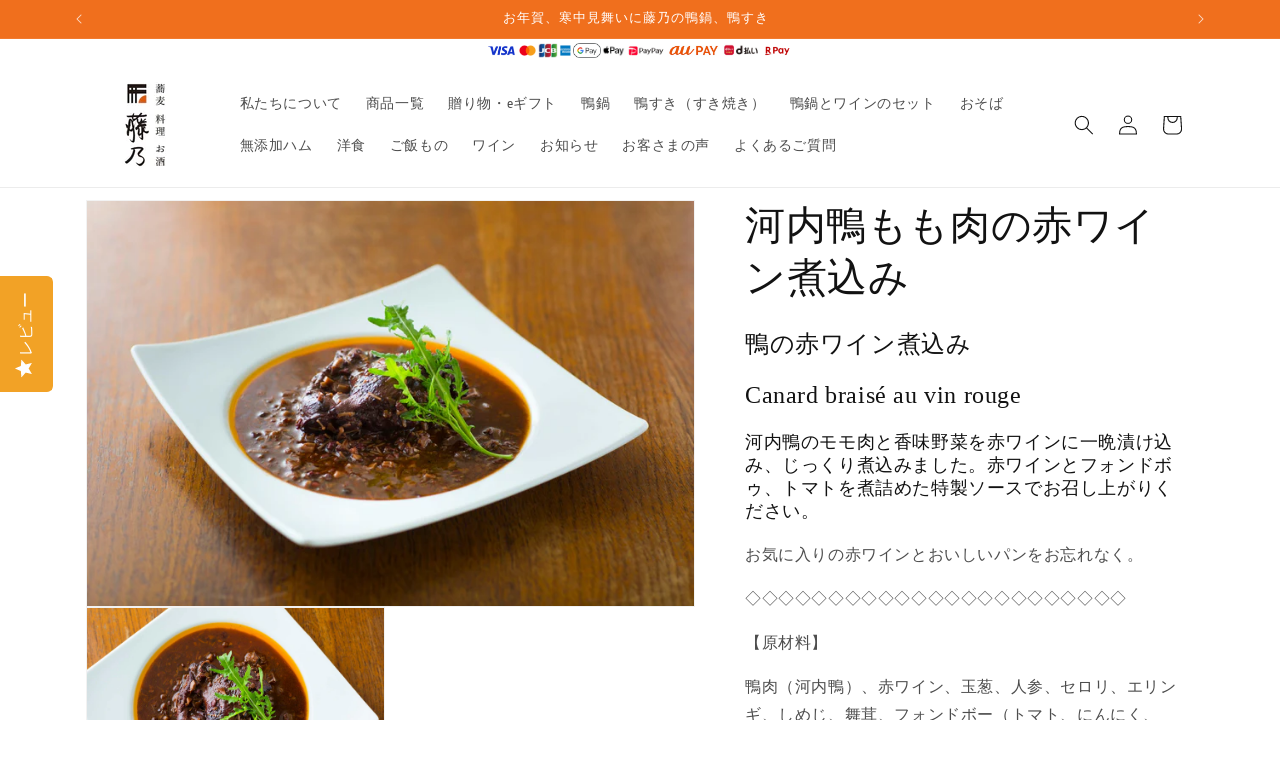

--- FILE ---
content_type: text/html; charset=utf-8
request_url: https://www.fuji-no.shop/products/kamo-akawain-nikomi
body_size: 29136
content:
<!doctype html>
<html class="no-js" lang="ja">
  <head>
    <script async src="https://pagead2.googlesyndication.com/pagead/js/adsbygoogle.js?client=ca-pub-2784982037937583"
     crossorigin="anonymous"></script>
    <meta charset="utf-8">
    <meta http-equiv="X-UA-Compatible" content="IE=edge">
    <meta name="viewport" content="width=device-width,initial-scale=1">
    <meta name="theme-color" content="">
    <link rel="canonical" href="https://www.fuji-no.shop/products/kamo-akawain-nikomi"><link rel="icon" type="image/png" href="//www.fuji-no.shop/cdn/shop/files/2_ab381ead-41dd-4ee3-8a08-78aad27c21d0.jpg?crop=center&height=32&v=1731761818&width=32"><title>
      河内鴨もも肉の赤ワイン煮込み | 本格フレンチの味 | 鴨鍋の藤乃
 &ndash; 藤乃おとりよせ</title>

    
      <meta name="description" content="国産河内鴨のもも肉と香味野菜を赤ワインに一晩漬け込み、じっくり煮込んだ本格フレンチ。特製ソースで仕上げた贅沢な一品。湯煎15分で専門店の味をご自宅で。赤ワインとパンと一緒にどうぞ。">
    

    

<meta property="og:site_name" content="藤乃おとりよせ">
<meta property="og:url" content="https://www.fuji-no.shop/products/kamo-akawain-nikomi">
<meta property="og:title" content="河内鴨もも肉の赤ワイン煮込み | 本格フレンチの味 | 鴨鍋の藤乃">
<meta property="og:type" content="product">
<meta property="og:description" content="国産河内鴨のもも肉と香味野菜を赤ワインに一晩漬け込み、じっくり煮込んだ本格フレンチ。特製ソースで仕上げた贅沢な一品。湯煎15分で専門店の味をご自宅で。赤ワインとパンと一緒にどうぞ。"><meta property="og:image" content="http://www.fuji-no.shop/cdn/shop/products/0420-40.jpg?v=1751600747">
  <meta property="og:image:secure_url" content="https://www.fuji-no.shop/cdn/shop/products/0420-40.jpg?v=1751600747">
  <meta property="og:image:width" content="2560">
  <meta property="og:image:height" content="1707"><meta property="og:price:amount" content="2,980">
  <meta property="og:price:currency" content="JPY"><meta name="twitter:card" content="summary_large_image">
<meta name="twitter:title" content="河内鴨もも肉の赤ワイン煮込み | 本格フレンチの味 | 鴨鍋の藤乃">
<meta name="twitter:description" content="国産河内鴨のもも肉と香味野菜を赤ワインに一晩漬け込み、じっくり煮込んだ本格フレンチ。特製ソースで仕上げた贅沢な一品。湯煎15分で専門店の味をご自宅で。赤ワインとパンと一緒にどうぞ。">


    <script src="//www.fuji-no.shop/cdn/shop/t/19/assets/constants.js?v=58251544750838685771708070539" defer="defer"></script>
    <script src="//www.fuji-no.shop/cdn/shop/t/19/assets/pubsub.js?v=158357773527763999511708070542" defer="defer"></script>
    <script src="//www.fuji-no.shop/cdn/shop/t/19/assets/global.js?v=37284204640041572741708070541" defer="defer"></script><script>window.performance && window.performance.mark && window.performance.mark('shopify.content_for_header.start');</script><meta name="google-site-verification" content="bsNNo_dPnBZ4ST1mb4bb67nexjATqz9tGCJlfIKRMRk">
<meta name="facebook-domain-verification" content="s9bhzcqszd45xpzyrrt3591p6o5ctf">
<meta id="shopify-digital-wallet" name="shopify-digital-wallet" content="/43615682716/digital_wallets/dialog">
<meta name="shopify-checkout-api-token" content="5cef508d10b9c7020c26cb8b1615c39e">
<link rel="alternate" type="application/json+oembed" href="https://www.fuji-no.shop/products/kamo-akawain-nikomi.oembed">
<script async="async" src="/checkouts/internal/preloads.js?locale=ja-JP"></script>
<link rel="preconnect" href="https://shop.app" crossorigin="anonymous">
<script async="async" src="https://shop.app/checkouts/internal/preloads.js?locale=ja-JP&shop_id=43615682716" crossorigin="anonymous"></script>
<script id="apple-pay-shop-capabilities" type="application/json">{"shopId":43615682716,"countryCode":"JP","currencyCode":"JPY","merchantCapabilities":["supports3DS"],"merchantId":"gid:\/\/shopify\/Shop\/43615682716","merchantName":"藤乃おとりよせ","requiredBillingContactFields":["postalAddress","email","phone"],"requiredShippingContactFields":["postalAddress","email","phone"],"shippingType":"shipping","supportedNetworks":["visa","masterCard","amex","jcb","discover"],"total":{"type":"pending","label":"藤乃おとりよせ","amount":"1.00"},"shopifyPaymentsEnabled":true,"supportsSubscriptions":true}</script>
<script id="shopify-features" type="application/json">{"accessToken":"5cef508d10b9c7020c26cb8b1615c39e","betas":["rich-media-storefront-analytics"],"domain":"www.fuji-no.shop","predictiveSearch":false,"shopId":43615682716,"locale":"ja"}</script>
<script>var Shopify = Shopify || {};
Shopify.shop = "xn-t8j8aybwa6kl3734cc91f.myshopify.com";
Shopify.locale = "ja";
Shopify.currency = {"active":"JPY","rate":"1.0"};
Shopify.country = "JP";
Shopify.theme = {"name":"Dawn20240216","id":133653594268,"schema_name":"Dawn","schema_version":"13.0.0","theme_store_id":887,"role":"main"};
Shopify.theme.handle = "null";
Shopify.theme.style = {"id":null,"handle":null};
Shopify.cdnHost = "www.fuji-no.shop/cdn";
Shopify.routes = Shopify.routes || {};
Shopify.routes.root = "/";</script>
<script type="module">!function(o){(o.Shopify=o.Shopify||{}).modules=!0}(window);</script>
<script>!function(o){function n(){var o=[];function n(){o.push(Array.prototype.slice.apply(arguments))}return n.q=o,n}var t=o.Shopify=o.Shopify||{};t.loadFeatures=n(),t.autoloadFeatures=n()}(window);</script>
<script>
  window.ShopifyPay = window.ShopifyPay || {};
  window.ShopifyPay.apiHost = "shop.app\/pay";
  window.ShopifyPay.redirectState = null;
</script>
<script id="shop-js-analytics" type="application/json">{"pageType":"product"}</script>
<script defer="defer" async type="module" src="//www.fuji-no.shop/cdn/shopifycloud/shop-js/modules/v2/client.init-shop-cart-sync_Cun6Ba8E.ja.esm.js"></script>
<script defer="defer" async type="module" src="//www.fuji-no.shop/cdn/shopifycloud/shop-js/modules/v2/chunk.common_DGWubyOB.esm.js"></script>
<script type="module">
  await import("//www.fuji-no.shop/cdn/shopifycloud/shop-js/modules/v2/client.init-shop-cart-sync_Cun6Ba8E.ja.esm.js");
await import("//www.fuji-no.shop/cdn/shopifycloud/shop-js/modules/v2/chunk.common_DGWubyOB.esm.js");

  window.Shopify.SignInWithShop?.initShopCartSync?.({"fedCMEnabled":true,"windoidEnabled":true});

</script>
<script>
  window.Shopify = window.Shopify || {};
  if (!window.Shopify.featureAssets) window.Shopify.featureAssets = {};
  window.Shopify.featureAssets['shop-js'] = {"shop-cart-sync":["modules/v2/client.shop-cart-sync_kpadWrR6.ja.esm.js","modules/v2/chunk.common_DGWubyOB.esm.js"],"init-fed-cm":["modules/v2/client.init-fed-cm_deEwcgdG.ja.esm.js","modules/v2/chunk.common_DGWubyOB.esm.js"],"shop-button":["modules/v2/client.shop-button_Bgl7Akkx.ja.esm.js","modules/v2/chunk.common_DGWubyOB.esm.js"],"shop-cash-offers":["modules/v2/client.shop-cash-offers_CGfJizyJ.ja.esm.js","modules/v2/chunk.common_DGWubyOB.esm.js","modules/v2/chunk.modal_Ba7vk6QP.esm.js"],"init-windoid":["modules/v2/client.init-windoid_DLaIoEuB.ja.esm.js","modules/v2/chunk.common_DGWubyOB.esm.js"],"shop-toast-manager":["modules/v2/client.shop-toast-manager_BZdAlEPY.ja.esm.js","modules/v2/chunk.common_DGWubyOB.esm.js"],"init-shop-email-lookup-coordinator":["modules/v2/client.init-shop-email-lookup-coordinator_BxGPdBrh.ja.esm.js","modules/v2/chunk.common_DGWubyOB.esm.js"],"init-shop-cart-sync":["modules/v2/client.init-shop-cart-sync_Cun6Ba8E.ja.esm.js","modules/v2/chunk.common_DGWubyOB.esm.js"],"avatar":["modules/v2/client.avatar_BTnouDA3.ja.esm.js"],"pay-button":["modules/v2/client.pay-button_iRJggQYg.ja.esm.js","modules/v2/chunk.common_DGWubyOB.esm.js"],"init-customer-accounts":["modules/v2/client.init-customer-accounts_BbQrQ-BF.ja.esm.js","modules/v2/client.shop-login-button_CXxZBmJa.ja.esm.js","modules/v2/chunk.common_DGWubyOB.esm.js","modules/v2/chunk.modal_Ba7vk6QP.esm.js"],"init-shop-for-new-customer-accounts":["modules/v2/client.init-shop-for-new-customer-accounts_48e-446J.ja.esm.js","modules/v2/client.shop-login-button_CXxZBmJa.ja.esm.js","modules/v2/chunk.common_DGWubyOB.esm.js","modules/v2/chunk.modal_Ba7vk6QP.esm.js"],"shop-login-button":["modules/v2/client.shop-login-button_CXxZBmJa.ja.esm.js","modules/v2/chunk.common_DGWubyOB.esm.js","modules/v2/chunk.modal_Ba7vk6QP.esm.js"],"init-customer-accounts-sign-up":["modules/v2/client.init-customer-accounts-sign-up_Bb65hYMR.ja.esm.js","modules/v2/client.shop-login-button_CXxZBmJa.ja.esm.js","modules/v2/chunk.common_DGWubyOB.esm.js","modules/v2/chunk.modal_Ba7vk6QP.esm.js"],"shop-follow-button":["modules/v2/client.shop-follow-button_BO2OQvUT.ja.esm.js","modules/v2/chunk.common_DGWubyOB.esm.js","modules/v2/chunk.modal_Ba7vk6QP.esm.js"],"checkout-modal":["modules/v2/client.checkout-modal__QRFVvMA.ja.esm.js","modules/v2/chunk.common_DGWubyOB.esm.js","modules/v2/chunk.modal_Ba7vk6QP.esm.js"],"lead-capture":["modules/v2/client.lead-capture_Be4qr8sG.ja.esm.js","modules/v2/chunk.common_DGWubyOB.esm.js","modules/v2/chunk.modal_Ba7vk6QP.esm.js"],"shop-login":["modules/v2/client.shop-login_BCaq99Td.ja.esm.js","modules/v2/chunk.common_DGWubyOB.esm.js","modules/v2/chunk.modal_Ba7vk6QP.esm.js"],"payment-terms":["modules/v2/client.payment-terms_C-1Cu6jg.ja.esm.js","modules/v2/chunk.common_DGWubyOB.esm.js","modules/v2/chunk.modal_Ba7vk6QP.esm.js"]};
</script>
<script>(function() {
  var isLoaded = false;
  function asyncLoad() {
    if (isLoaded) return;
    isLoaded = true;
    var urls = ["https:\/\/gift-script-pr.pages.dev\/script.js?shop=xn-t8j8aybwa6kl3734cc91f.myshopify.com","https:\/\/delivery-date-and-time-picker.amp.tokyo\/script_tags\/cart_attributes.js?shop=xn-t8j8aybwa6kl3734cc91f.myshopify.com"];
    for (var i = 0; i < urls.length; i++) {
      var s = document.createElement('script');
      s.type = 'text/javascript';
      s.async = true;
      s.src = urls[i];
      var x = document.getElementsByTagName('script')[0];
      x.parentNode.insertBefore(s, x);
    }
  };
  if(window.attachEvent) {
    window.attachEvent('onload', asyncLoad);
  } else {
    window.addEventListener('load', asyncLoad, false);
  }
})();</script>
<script id="__st">var __st={"a":43615682716,"offset":32400,"reqid":"61b0e0f0-0aa5-4cb3-86ef-f77eb3291f9a-1768717040","pageurl":"www.fuji-no.shop\/products\/kamo-akawain-nikomi","u":"ddf9e003cd41","p":"product","rtyp":"product","rid":6789174001820};</script>
<script>window.ShopifyPaypalV4VisibilityTracking = true;</script>
<script id="captcha-bootstrap">!function(){'use strict';const t='contact',e='account',n='new_comment',o=[[t,t],['blogs',n],['comments',n],[t,'customer']],c=[[e,'customer_login'],[e,'guest_login'],[e,'recover_customer_password'],[e,'create_customer']],r=t=>t.map((([t,e])=>`form[action*='/${t}']:not([data-nocaptcha='true']) input[name='form_type'][value='${e}']`)).join(','),a=t=>()=>t?[...document.querySelectorAll(t)].map((t=>t.form)):[];function s(){const t=[...o],e=r(t);return a(e)}const i='password',u='form_key',d=['recaptcha-v3-token','g-recaptcha-response','h-captcha-response',i],f=()=>{try{return window.sessionStorage}catch{return}},m='__shopify_v',_=t=>t.elements[u];function p(t,e,n=!1){try{const o=window.sessionStorage,c=JSON.parse(o.getItem(e)),{data:r}=function(t){const{data:e,action:n}=t;return t[m]||n?{data:e,action:n}:{data:t,action:n}}(c);for(const[e,n]of Object.entries(r))t.elements[e]&&(t.elements[e].value=n);n&&o.removeItem(e)}catch(o){console.error('form repopulation failed',{error:o})}}const l='form_type',E='cptcha';function T(t){t.dataset[E]=!0}const w=window,h=w.document,L='Shopify',v='ce_forms',y='captcha';let A=!1;((t,e)=>{const n=(g='f06e6c50-85a8-45c8-87d0-21a2b65856fe',I='https://cdn.shopify.com/shopifycloud/storefront-forms-hcaptcha/ce_storefront_forms_captcha_hcaptcha.v1.5.2.iife.js',D={infoText:'hCaptchaによる保護',privacyText:'プライバシー',termsText:'利用規約'},(t,e,n)=>{const o=w[L][v],c=o.bindForm;if(c)return c(t,g,e,D).then(n);var r;o.q.push([[t,g,e,D],n]),r=I,A||(h.body.append(Object.assign(h.createElement('script'),{id:'captcha-provider',async:!0,src:r})),A=!0)});var g,I,D;w[L]=w[L]||{},w[L][v]=w[L][v]||{},w[L][v].q=[],w[L][y]=w[L][y]||{},w[L][y].protect=function(t,e){n(t,void 0,e),T(t)},Object.freeze(w[L][y]),function(t,e,n,w,h,L){const[v,y,A,g]=function(t,e,n){const i=e?o:[],u=t?c:[],d=[...i,...u],f=r(d),m=r(i),_=r(d.filter((([t,e])=>n.includes(e))));return[a(f),a(m),a(_),s()]}(w,h,L),I=t=>{const e=t.target;return e instanceof HTMLFormElement?e:e&&e.form},D=t=>v().includes(t);t.addEventListener('submit',(t=>{const e=I(t);if(!e)return;const n=D(e)&&!e.dataset.hcaptchaBound&&!e.dataset.recaptchaBound,o=_(e),c=g().includes(e)&&(!o||!o.value);(n||c)&&t.preventDefault(),c&&!n&&(function(t){try{if(!f())return;!function(t){const e=f();if(!e)return;const n=_(t);if(!n)return;const o=n.value;o&&e.removeItem(o)}(t);const e=Array.from(Array(32),(()=>Math.random().toString(36)[2])).join('');!function(t,e){_(t)||t.append(Object.assign(document.createElement('input'),{type:'hidden',name:u})),t.elements[u].value=e}(t,e),function(t,e){const n=f();if(!n)return;const o=[...t.querySelectorAll(`input[type='${i}']`)].map((({name:t})=>t)),c=[...d,...o],r={};for(const[a,s]of new FormData(t).entries())c.includes(a)||(r[a]=s);n.setItem(e,JSON.stringify({[m]:1,action:t.action,data:r}))}(t,e)}catch(e){console.error('failed to persist form',e)}}(e),e.submit())}));const S=(t,e)=>{t&&!t.dataset[E]&&(n(t,e.some((e=>e===t))),T(t))};for(const o of['focusin','change'])t.addEventListener(o,(t=>{const e=I(t);D(e)&&S(e,y())}));const B=e.get('form_key'),M=e.get(l),P=B&&M;t.addEventListener('DOMContentLoaded',(()=>{const t=y();if(P)for(const e of t)e.elements[l].value===M&&p(e,B);[...new Set([...A(),...v().filter((t=>'true'===t.dataset.shopifyCaptcha))])].forEach((e=>S(e,t)))}))}(h,new URLSearchParams(w.location.search),n,t,e,['guest_login'])})(!0,!0)}();</script>
<script integrity="sha256-4kQ18oKyAcykRKYeNunJcIwy7WH5gtpwJnB7kiuLZ1E=" data-source-attribution="shopify.loadfeatures" defer="defer" src="//www.fuji-no.shop/cdn/shopifycloud/storefront/assets/storefront/load_feature-a0a9edcb.js" crossorigin="anonymous"></script>
<script crossorigin="anonymous" defer="defer" src="//www.fuji-no.shop/cdn/shopifycloud/storefront/assets/shopify_pay/storefront-65b4c6d7.js?v=20250812"></script>
<script data-source-attribution="shopify.dynamic_checkout.dynamic.init">var Shopify=Shopify||{};Shopify.PaymentButton=Shopify.PaymentButton||{isStorefrontPortableWallets:!0,init:function(){window.Shopify.PaymentButton.init=function(){};var t=document.createElement("script");t.src="https://www.fuji-no.shop/cdn/shopifycloud/portable-wallets/latest/portable-wallets.ja.js",t.type="module",document.head.appendChild(t)}};
</script>
<script data-source-attribution="shopify.dynamic_checkout.buyer_consent">
  function portableWalletsHideBuyerConsent(e){var t=document.getElementById("shopify-buyer-consent"),n=document.getElementById("shopify-subscription-policy-button");t&&n&&(t.classList.add("hidden"),t.setAttribute("aria-hidden","true"),n.removeEventListener("click",e))}function portableWalletsShowBuyerConsent(e){var t=document.getElementById("shopify-buyer-consent"),n=document.getElementById("shopify-subscription-policy-button");t&&n&&(t.classList.remove("hidden"),t.removeAttribute("aria-hidden"),n.addEventListener("click",e))}window.Shopify?.PaymentButton&&(window.Shopify.PaymentButton.hideBuyerConsent=portableWalletsHideBuyerConsent,window.Shopify.PaymentButton.showBuyerConsent=portableWalletsShowBuyerConsent);
</script>
<script data-source-attribution="shopify.dynamic_checkout.cart.bootstrap">document.addEventListener("DOMContentLoaded",(function(){function t(){return document.querySelector("shopify-accelerated-checkout-cart, shopify-accelerated-checkout")}if(t())Shopify.PaymentButton.init();else{new MutationObserver((function(e,n){t()&&(Shopify.PaymentButton.init(),n.disconnect())})).observe(document.body,{childList:!0,subtree:!0})}}));
</script>
<link id="shopify-accelerated-checkout-styles" rel="stylesheet" media="screen" href="https://www.fuji-no.shop/cdn/shopifycloud/portable-wallets/latest/accelerated-checkout-backwards-compat.css" crossorigin="anonymous">
<style id="shopify-accelerated-checkout-cart">
        #shopify-buyer-consent {
  margin-top: 1em;
  display: inline-block;
  width: 100%;
}

#shopify-buyer-consent.hidden {
  display: none;
}

#shopify-subscription-policy-button {
  background: none;
  border: none;
  padding: 0;
  text-decoration: underline;
  font-size: inherit;
  cursor: pointer;
}

#shopify-subscription-policy-button::before {
  box-shadow: none;
}

      </style>
<script id="sections-script" data-sections="header" defer="defer" src="//www.fuji-no.shop/cdn/shop/t/19/compiled_assets/scripts.js?v=6200"></script>
<script>window.performance && window.performance.mark && window.performance.mark('shopify.content_for_header.end');</script>


    <style data-shopify>
      
      
      
      
      

      
        :root,
        .color-scheme-1 {
          --color-background: 255,255,255;
        
          --gradient-background: #ffffff;
        

        

        --color-foreground: 18,18,18;
        --color-background-contrast: 191,191,191;
        --color-shadow: 18,18,18;
        --color-button: 18,18,18;
        --color-button-text: 255,255,255;
        --color-secondary-button: 255,255,255;
        --color-secondary-button-text: 18,18,18;
        --color-link: 18,18,18;
        --color-badge-foreground: 18,18,18;
        --color-badge-background: 255,255,255;
        --color-badge-border: 18,18,18;
        --payment-terms-background-color: rgb(255 255 255);
      }
      
        
        .color-scheme-2 {
          --color-background: 243,243,243;
        
          --gradient-background: #f3f3f3;
        

        

        --color-foreground: 18,18,18;
        --color-background-contrast: 179,179,179;
        --color-shadow: 18,18,18;
        --color-button: 18,18,18;
        --color-button-text: 243,243,243;
        --color-secondary-button: 243,243,243;
        --color-secondary-button-text: 18,18,18;
        --color-link: 18,18,18;
        --color-badge-foreground: 18,18,18;
        --color-badge-background: 243,243,243;
        --color-badge-border: 18,18,18;
        --payment-terms-background-color: rgb(243 243 243);
      }
      
        
        .color-scheme-3 {
          --color-background: 36,40,51;
        
          --gradient-background: #242833;
        

        

        --color-foreground: 255,255,255;
        --color-background-contrast: 47,52,66;
        --color-shadow: 18,18,18;
        --color-button: 255,255,255;
        --color-button-text: 0,0,0;
        --color-secondary-button: 36,40,51;
        --color-secondary-button-text: 255,255,255;
        --color-link: 255,255,255;
        --color-badge-foreground: 255,255,255;
        --color-badge-background: 36,40,51;
        --color-badge-border: 255,255,255;
        --payment-terms-background-color: rgb(36 40 51);
      }
      
        
        .color-scheme-4 {
          --color-background: 18,18,18;
        
          --gradient-background: #121212;
        

        

        --color-foreground: 255,255,255;
        --color-background-contrast: 146,146,146;
        --color-shadow: 18,18,18;
        --color-button: 255,255,255;
        --color-button-text: 18,18,18;
        --color-secondary-button: 18,18,18;
        --color-secondary-button-text: 255,255,255;
        --color-link: 255,255,255;
        --color-badge-foreground: 255,255,255;
        --color-badge-background: 18,18,18;
        --color-badge-border: 255,255,255;
        --payment-terms-background-color: rgb(18 18 18);
      }
      
        
        .color-scheme-5 {
          --color-background: 51,79,180;
        
          --gradient-background: #334fb4;
        

        

        --color-foreground: 255,255,255;
        --color-background-contrast: 23,35,81;
        --color-shadow: 18,18,18;
        --color-button: 255,255,255;
        --color-button-text: 51,79,180;
        --color-secondary-button: 51,79,180;
        --color-secondary-button-text: 255,255,255;
        --color-link: 255,255,255;
        --color-badge-foreground: 255,255,255;
        --color-badge-background: 51,79,180;
        --color-badge-border: 255,255,255;
        --payment-terms-background-color: rgb(51 79 180);
      }
      
        
        .color-scheme-83dd003b-9bc3-4406-a26d-4eb5ec4a6d58 {
          --color-background: 240,111,29;
        
          --gradient-background: #f06f1d;
        

        

        --color-foreground: 255,255,255;
        --color-background-contrast: 133,57,9;
        --color-shadow: 18,18,18;
        --color-button: 18,18,18;
        --color-button-text: 255,255,255;
        --color-secondary-button: 240,111,29;
        --color-secondary-button-text: 18,18,18;
        --color-link: 18,18,18;
        --color-badge-foreground: 255,255,255;
        --color-badge-background: 240,111,29;
        --color-badge-border: 255,255,255;
        --payment-terms-background-color: rgb(240 111 29);
      }
      
        
        .color-scheme-8f7ef022-b501-40cb-abac-2a31b464a031 {
          --color-background: 255,255,255;
        
          --gradient-background: #ffffff;
        

        

        --color-foreground: 18,18,18;
        --color-background-contrast: 191,191,191;
        --color-shadow: 18,18,18;
        --color-button: 240,111,29;
        --color-button-text: 255,255,255;
        --color-secondary-button: 255,255,255;
        --color-secondary-button-text: 18,18,18;
        --color-link: 18,18,18;
        --color-badge-foreground: 18,18,18;
        --color-badge-background: 255,255,255;
        --color-badge-border: 18,18,18;
        --payment-terms-background-color: rgb(255 255 255);
      }
      
        
        .color-scheme-06e639b2-319a-4689-9a71-213548e8955b {
          --color-background: 226,236,182;
        
          --gradient-background: #e2ecb6;
        

        

        --color-foreground: 18,18,18;
        --color-background-contrast: 186,210,81;
        --color-shadow: 18,18,18;
        --color-button: 18,18,18;
        --color-button-text: 255,255,255;
        --color-secondary-button: 226,236,182;
        --color-secondary-button-text: 18,18,18;
        --color-link: 18,18,18;
        --color-badge-foreground: 18,18,18;
        --color-badge-background: 226,236,182;
        --color-badge-border: 18,18,18;
        --payment-terms-background-color: rgb(226 236 182);
      }
      
        
        .color-scheme-689a6a31-0ec2-4b5f-89c8-94a63f84dddf {
          --color-background: 240,197,141;
        
          --gradient-background: #f0c58d;
        

        

        --color-foreground: 18,18,18;
        --color-background-contrast: 224,140,29;
        --color-shadow: 18,18,18;
        --color-button: 18,18,18;
        --color-button-text: 255,255,255;
        --color-secondary-button: 240,197,141;
        --color-secondary-button-text: 18,18,18;
        --color-link: 18,18,18;
        --color-badge-foreground: 18,18,18;
        --color-badge-background: 240,197,141;
        --color-badge-border: 18,18,18;
        --payment-terms-background-color: rgb(240 197 141);
      }
      

      body, .color-scheme-1, .color-scheme-2, .color-scheme-3, .color-scheme-4, .color-scheme-5, .color-scheme-83dd003b-9bc3-4406-a26d-4eb5ec4a6d58, .color-scheme-8f7ef022-b501-40cb-abac-2a31b464a031, .color-scheme-06e639b2-319a-4689-9a71-213548e8955b, .color-scheme-689a6a31-0ec2-4b5f-89c8-94a63f84dddf {
        color: rgba(var(--color-foreground), 0.75);
        background-color: rgb(var(--color-background));
      }

      :root {
        --font-body-family: "New York", Iowan Old Style, Apple Garamond, Baskerville, Times New Roman, Droid Serif, Times, Source Serif Pro, serif, Apple Color Emoji, Segoe UI Emoji, Segoe UI Symbol;
        --font-body-style: normal;
        --font-body-weight: 400;
        --font-body-weight-bold: 700;

        --font-heading-family: "New York", Iowan Old Style, Apple Garamond, Baskerville, Times New Roman, Droid Serif, Times, Source Serif Pro, serif, Apple Color Emoji, Segoe UI Emoji, Segoe UI Symbol;
        --font-heading-style: normal;
        --font-heading-weight: 400;

        --font-body-scale: 1.0;
        --font-heading-scale: 1.0;

        --media-padding: px;
        --media-border-opacity: 0.05;
        --media-border-width: 1px;
        --media-radius: 0px;
        --media-shadow-opacity: 0.0;
        --media-shadow-horizontal-offset: 0px;
        --media-shadow-vertical-offset: 4px;
        --media-shadow-blur-radius: 5px;
        --media-shadow-visible: 0;

        --page-width: 120rem;
        --page-width-margin: 0rem;

        --product-card-image-padding: 0.0rem;
        --product-card-corner-radius: 0.0rem;
        --product-card-text-alignment: left;
        --product-card-border-width: 0.0rem;
        --product-card-border-opacity: 0.1;
        --product-card-shadow-opacity: 0.0;
        --product-card-shadow-visible: 0;
        --product-card-shadow-horizontal-offset: 0.0rem;
        --product-card-shadow-vertical-offset: 0.4rem;
        --product-card-shadow-blur-radius: 0.5rem;

        --collection-card-image-padding: 0.0rem;
        --collection-card-corner-radius: 0.0rem;
        --collection-card-text-alignment: left;
        --collection-card-border-width: 0.0rem;
        --collection-card-border-opacity: 0.0;
        --collection-card-shadow-opacity: 0.1;
        --collection-card-shadow-visible: 1;
        --collection-card-shadow-horizontal-offset: 0.0rem;
        --collection-card-shadow-vertical-offset: 0.0rem;
        --collection-card-shadow-blur-radius: 0.0rem;

        --blog-card-image-padding: 0.0rem;
        --blog-card-corner-radius: 0.0rem;
        --blog-card-text-alignment: left;
        --blog-card-border-width: 0.0rem;
        --blog-card-border-opacity: 0.0;
        --blog-card-shadow-opacity: 0.1;
        --blog-card-shadow-visible: 1;
        --blog-card-shadow-horizontal-offset: 0.0rem;
        --blog-card-shadow-vertical-offset: 0.0rem;
        --blog-card-shadow-blur-radius: 0.0rem;

        --badge-corner-radius: 4.0rem;

        --popup-border-width: 1px;
        --popup-border-opacity: 0.1;
        --popup-corner-radius: 0px;
        --popup-shadow-opacity: 0.0;
        --popup-shadow-horizontal-offset: 0px;
        --popup-shadow-vertical-offset: 4px;
        --popup-shadow-blur-radius: 5px;

        --drawer-border-width: 1px;
        --drawer-border-opacity: 0.1;
        --drawer-shadow-opacity: 0.0;
        --drawer-shadow-horizontal-offset: 0px;
        --drawer-shadow-vertical-offset: 4px;
        --drawer-shadow-blur-radius: 5px;

        --spacing-sections-desktop: 0px;
        --spacing-sections-mobile: 0px;

        --grid-desktop-vertical-spacing: 8px;
        --grid-desktop-horizontal-spacing: 8px;
        --grid-mobile-vertical-spacing: 4px;
        --grid-mobile-horizontal-spacing: 4px;

        --text-boxes-border-opacity: 0.1;
        --text-boxes-border-width: 0px;
        --text-boxes-radius: 0px;
        --text-boxes-shadow-opacity: 0.0;
        --text-boxes-shadow-visible: 0;
        --text-boxes-shadow-horizontal-offset: 0px;
        --text-boxes-shadow-vertical-offset: 4px;
        --text-boxes-shadow-blur-radius: 5px;

        --buttons-radius: 8px;
        --buttons-radius-outset: 8px;
        --buttons-border-width: 0px;
        --buttons-border-opacity: 0.6;
        --buttons-shadow-opacity: 0.0;
        --buttons-shadow-visible: 0;
        --buttons-shadow-horizontal-offset: 0px;
        --buttons-shadow-vertical-offset: 4px;
        --buttons-shadow-blur-radius: 5px;
        --buttons-border-offset: 0.3px;

        --inputs-radius: 0px;
        --inputs-border-width: 1px;
        --inputs-border-opacity: 0.55;
        --inputs-shadow-opacity: 0.0;
        --inputs-shadow-horizontal-offset: 0px;
        --inputs-margin-offset: 0px;
        --inputs-shadow-vertical-offset: 4px;
        --inputs-shadow-blur-radius: 5px;
        --inputs-radius-outset: 0px;

        --variant-pills-radius: 40px;
        --variant-pills-border-width: 1px;
        --variant-pills-border-opacity: 0.55;
        --variant-pills-shadow-opacity: 0.0;
        --variant-pills-shadow-horizontal-offset: 0px;
        --variant-pills-shadow-vertical-offset: 4px;
        --variant-pills-shadow-blur-radius: 5px;
      }

      *,
      *::before,
      *::after {
        box-sizing: inherit;
      }

      html {
        box-sizing: border-box;
        font-size: calc(var(--font-body-scale) * 62.5%);
        height: 100%;
      }

      body {
        display: grid;
        grid-template-rows: auto auto 1fr auto;
        grid-template-columns: 100%;
        min-height: 100%;
        margin: 0;
        font-size: 1.5rem;
        letter-spacing: 0.06rem;
        line-height: calc(1 + 0.8 / var(--font-body-scale));
        font-family: var(--font-body-family);
        font-style: var(--font-body-style);
        font-weight: var(--font-body-weight);
      }

      @media screen and (min-width: 750px) {
        body {
          font-size: 1.6rem;
        }
      }
    </style>

    <link href="//www.fuji-no.shop/cdn/shop/t/19/assets/base.css?v=82755576974636368141708071273" rel="stylesheet" type="text/css" media="all" />
<link
        rel="stylesheet"
        href="//www.fuji-no.shop/cdn/shop/t/19/assets/component-predictive-search.css?v=118923337488134913561708070540"
        media="print"
        onload="this.media='all'"
      ><script>
      document.documentElement.className = document.documentElement.className.replace('no-js', 'js');
      if (Shopify.designMode) {
        document.documentElement.classList.add('shopify-design-mode');
      }
    </script>
 <!-- Hotjar Tracking Code for https://www.fuji-no.shop/ -->
<script>
    (function(h,o,t,j,a,r){
        h.hj=h.hj||function(){(h.hj.q=h.hj.q||[]).push(arguments)};
        h._hjSettings={hjid:5030691,hjsv:6};
        a=o.getElementsByTagName('head')[0];
        r=o.createElement('script');r.async=1;
        r.src=t+h._hjSettings.hjid+j+h._hjSettings.hjsv;
        a.appendChild(r);
    })(window,document,'https://static.hotjar.com/c/hotjar-','.js?sv=');
</script>
    <script type="text/javascript">
    (function(c,l,a,r,i,t,y){
        c[a]=c[a]||function(){(c[a].q=c[a].q||[]).push(arguments)};
        t=l.createElement(r);t.async=1;t.src="https://www.clarity.ms/tag/"+i;
        y=l.getElementsByTagName(r)[0];y.parentNode.insertBefore(t,y);
    })(window, document, "clarity", "script", "impm70fkp2");
      
</script>
  <!-- BEGIN app block: shopify://apps/yotpo-product-reviews/blocks/settings/eb7dfd7d-db44-4334-bc49-c893b51b36cf -->


  <script type="text/javascript" src="https://cdn-widgetsrepository.yotpo.com/v1/loader/aVVAuYwkh55azcMfTxRoZy1lNQHdzj64YM5QWfnL?languageCode=ja" async></script>



  
<!-- END app block --><link href="https://monorail-edge.shopifysvc.com" rel="dns-prefetch">
<script>(function(){if ("sendBeacon" in navigator && "performance" in window) {try {var session_token_from_headers = performance.getEntriesByType('navigation')[0].serverTiming.find(x => x.name == '_s').description;} catch {var session_token_from_headers = undefined;}var session_cookie_matches = document.cookie.match(/_shopify_s=([^;]*)/);var session_token_from_cookie = session_cookie_matches && session_cookie_matches.length === 2 ? session_cookie_matches[1] : "";var session_token = session_token_from_headers || session_token_from_cookie || "";function handle_abandonment_event(e) {var entries = performance.getEntries().filter(function(entry) {return /monorail-edge.shopifysvc.com/.test(entry.name);});if (!window.abandonment_tracked && entries.length === 0) {window.abandonment_tracked = true;var currentMs = Date.now();var navigation_start = performance.timing.navigationStart;var payload = {shop_id: 43615682716,url: window.location.href,navigation_start,duration: currentMs - navigation_start,session_token,page_type: "product"};window.navigator.sendBeacon("https://monorail-edge.shopifysvc.com/v1/produce", JSON.stringify({schema_id: "online_store_buyer_site_abandonment/1.1",payload: payload,metadata: {event_created_at_ms: currentMs,event_sent_at_ms: currentMs}}));}}window.addEventListener('pagehide', handle_abandonment_event);}}());</script>
<script id="web-pixels-manager-setup">(function e(e,d,r,n,o){if(void 0===o&&(o={}),!Boolean(null===(a=null===(i=window.Shopify)||void 0===i?void 0:i.analytics)||void 0===a?void 0:a.replayQueue)){var i,a;window.Shopify=window.Shopify||{};var t=window.Shopify;t.analytics=t.analytics||{};var s=t.analytics;s.replayQueue=[],s.publish=function(e,d,r){return s.replayQueue.push([e,d,r]),!0};try{self.performance.mark("wpm:start")}catch(e){}var l=function(){var e={modern:/Edge?\/(1{2}[4-9]|1[2-9]\d|[2-9]\d{2}|\d{4,})\.\d+(\.\d+|)|Firefox\/(1{2}[4-9]|1[2-9]\d|[2-9]\d{2}|\d{4,})\.\d+(\.\d+|)|Chrom(ium|e)\/(9{2}|\d{3,})\.\d+(\.\d+|)|(Maci|X1{2}).+ Version\/(15\.\d+|(1[6-9]|[2-9]\d|\d{3,})\.\d+)([,.]\d+|)( \(\w+\)|)( Mobile\/\w+|) Safari\/|Chrome.+OPR\/(9{2}|\d{3,})\.\d+\.\d+|(CPU[ +]OS|iPhone[ +]OS|CPU[ +]iPhone|CPU IPhone OS|CPU iPad OS)[ +]+(15[._]\d+|(1[6-9]|[2-9]\d|\d{3,})[._]\d+)([._]\d+|)|Android:?[ /-](13[3-9]|1[4-9]\d|[2-9]\d{2}|\d{4,})(\.\d+|)(\.\d+|)|Android.+Firefox\/(13[5-9]|1[4-9]\d|[2-9]\d{2}|\d{4,})\.\d+(\.\d+|)|Android.+Chrom(ium|e)\/(13[3-9]|1[4-9]\d|[2-9]\d{2}|\d{4,})\.\d+(\.\d+|)|SamsungBrowser\/([2-9]\d|\d{3,})\.\d+/,legacy:/Edge?\/(1[6-9]|[2-9]\d|\d{3,})\.\d+(\.\d+|)|Firefox\/(5[4-9]|[6-9]\d|\d{3,})\.\d+(\.\d+|)|Chrom(ium|e)\/(5[1-9]|[6-9]\d|\d{3,})\.\d+(\.\d+|)([\d.]+$|.*Safari\/(?![\d.]+ Edge\/[\d.]+$))|(Maci|X1{2}).+ Version\/(10\.\d+|(1[1-9]|[2-9]\d|\d{3,})\.\d+)([,.]\d+|)( \(\w+\)|)( Mobile\/\w+|) Safari\/|Chrome.+OPR\/(3[89]|[4-9]\d|\d{3,})\.\d+\.\d+|(CPU[ +]OS|iPhone[ +]OS|CPU[ +]iPhone|CPU IPhone OS|CPU iPad OS)[ +]+(10[._]\d+|(1[1-9]|[2-9]\d|\d{3,})[._]\d+)([._]\d+|)|Android:?[ /-](13[3-9]|1[4-9]\d|[2-9]\d{2}|\d{4,})(\.\d+|)(\.\d+|)|Mobile Safari.+OPR\/([89]\d|\d{3,})\.\d+\.\d+|Android.+Firefox\/(13[5-9]|1[4-9]\d|[2-9]\d{2}|\d{4,})\.\d+(\.\d+|)|Android.+Chrom(ium|e)\/(13[3-9]|1[4-9]\d|[2-9]\d{2}|\d{4,})\.\d+(\.\d+|)|Android.+(UC? ?Browser|UCWEB|U3)[ /]?(15\.([5-9]|\d{2,})|(1[6-9]|[2-9]\d|\d{3,})\.\d+)\.\d+|SamsungBrowser\/(5\.\d+|([6-9]|\d{2,})\.\d+)|Android.+MQ{2}Browser\/(14(\.(9|\d{2,})|)|(1[5-9]|[2-9]\d|\d{3,})(\.\d+|))(\.\d+|)|K[Aa][Ii]OS\/(3\.\d+|([4-9]|\d{2,})\.\d+)(\.\d+|)/},d=e.modern,r=e.legacy,n=navigator.userAgent;return n.match(d)?"modern":n.match(r)?"legacy":"unknown"}(),u="modern"===l?"modern":"legacy",c=(null!=n?n:{modern:"",legacy:""})[u],f=function(e){return[e.baseUrl,"/wpm","/b",e.hashVersion,"modern"===e.buildTarget?"m":"l",".js"].join("")}({baseUrl:d,hashVersion:r,buildTarget:u}),m=function(e){var d=e.version,r=e.bundleTarget,n=e.surface,o=e.pageUrl,i=e.monorailEndpoint;return{emit:function(e){var a=e.status,t=e.errorMsg,s=(new Date).getTime(),l=JSON.stringify({metadata:{event_sent_at_ms:s},events:[{schema_id:"web_pixels_manager_load/3.1",payload:{version:d,bundle_target:r,page_url:o,status:a,surface:n,error_msg:t},metadata:{event_created_at_ms:s}}]});if(!i)return console&&console.warn&&console.warn("[Web Pixels Manager] No Monorail endpoint provided, skipping logging."),!1;try{return self.navigator.sendBeacon.bind(self.navigator)(i,l)}catch(e){}var u=new XMLHttpRequest;try{return u.open("POST",i,!0),u.setRequestHeader("Content-Type","text/plain"),u.send(l),!0}catch(e){return console&&console.warn&&console.warn("[Web Pixels Manager] Got an unhandled error while logging to Monorail."),!1}}}}({version:r,bundleTarget:l,surface:e.surface,pageUrl:self.location.href,monorailEndpoint:e.monorailEndpoint});try{o.browserTarget=l,function(e){var d=e.src,r=e.async,n=void 0===r||r,o=e.onload,i=e.onerror,a=e.sri,t=e.scriptDataAttributes,s=void 0===t?{}:t,l=document.createElement("script"),u=document.querySelector("head"),c=document.querySelector("body");if(l.async=n,l.src=d,a&&(l.integrity=a,l.crossOrigin="anonymous"),s)for(var f in s)if(Object.prototype.hasOwnProperty.call(s,f))try{l.dataset[f]=s[f]}catch(e){}if(o&&l.addEventListener("load",o),i&&l.addEventListener("error",i),u)u.appendChild(l);else{if(!c)throw new Error("Did not find a head or body element to append the script");c.appendChild(l)}}({src:f,async:!0,onload:function(){if(!function(){var e,d;return Boolean(null===(d=null===(e=window.Shopify)||void 0===e?void 0:e.analytics)||void 0===d?void 0:d.initialized)}()){var d=window.webPixelsManager.init(e)||void 0;if(d){var r=window.Shopify.analytics;r.replayQueue.forEach((function(e){var r=e[0],n=e[1],o=e[2];d.publishCustomEvent(r,n,o)})),r.replayQueue=[],r.publish=d.publishCustomEvent,r.visitor=d.visitor,r.initialized=!0}}},onerror:function(){return m.emit({status:"failed",errorMsg:"".concat(f," has failed to load")})},sri:function(e){var d=/^sha384-[A-Za-z0-9+/=]+$/;return"string"==typeof e&&d.test(e)}(c)?c:"",scriptDataAttributes:o}),m.emit({status:"loading"})}catch(e){m.emit({status:"failed",errorMsg:(null==e?void 0:e.message)||"Unknown error"})}}})({shopId: 43615682716,storefrontBaseUrl: "https://www.fuji-no.shop",extensionsBaseUrl: "https://extensions.shopifycdn.com/cdn/shopifycloud/web-pixels-manager",monorailEndpoint: "https://monorail-edge.shopifysvc.com/unstable/produce_batch",surface: "storefront-renderer",enabledBetaFlags: ["2dca8a86"],webPixelsConfigList: [{"id":"521470108","configuration":"{\"config\":\"{\\\"google_tag_ids\\\":[\\\"G-XXZNL3YTF9\\\",\\\"AW-457967425\\\",\\\"GT-NM24G36\\\",\\\"G-PQP3789X46\\\"],\\\"target_country\\\":\\\"JP\\\",\\\"gtag_events\\\":[{\\\"type\\\":\\\"search\\\",\\\"action_label\\\":[\\\"G-XXZNL3YTF9\\\",\\\"AW-457967425\\\/mXNvCNa48fkBEMGOsNoB\\\",\\\"G-PQP3789X46\\\"]},{\\\"type\\\":\\\"begin_checkout\\\",\\\"action_label\\\":[\\\"G-XXZNL3YTF9\\\",\\\"AW-457967425\\\/b9lTCNO48fkBEMGOsNoB\\\",\\\"G-PQP3789X46\\\"]},{\\\"type\\\":\\\"view_item\\\",\\\"action_label\\\":[\\\"G-XXZNL3YTF9\\\",\\\"AW-457967425\\\/m6xVCM248fkBEMGOsNoB\\\",\\\"MC-CZVS9RRVH7\\\",\\\"G-PQP3789X46\\\"]},{\\\"type\\\":\\\"purchase\\\",\\\"action_label\\\":[\\\"G-XXZNL3YTF9\\\",\\\"AW-457967425\\\/BcgsCMq48fkBEMGOsNoB\\\",\\\"MC-CZVS9RRVH7\\\",\\\"G-PQP3789X46\\\"]},{\\\"type\\\":\\\"page_view\\\",\\\"action_label\\\":[\\\"G-XXZNL3YTF9\\\",\\\"AW-457967425\\\/iAhgCM-38fkBEMGOsNoB\\\",\\\"MC-CZVS9RRVH7\\\",\\\"G-PQP3789X46\\\"]},{\\\"type\\\":\\\"add_payment_info\\\",\\\"action_label\\\":[\\\"G-XXZNL3YTF9\\\",\\\"AW-457967425\\\/4-BUCNm48fkBEMGOsNoB\\\",\\\"G-PQP3789X46\\\"]},{\\\"type\\\":\\\"add_to_cart\\\",\\\"action_label\\\":[\\\"G-XXZNL3YTF9\\\",\\\"AW-457967425\\\/A2NOCNC48fkBEMGOsNoB\\\",\\\"G-PQP3789X46\\\"]}],\\\"enable_monitoring_mode\\\":false}\"}","eventPayloadVersion":"v1","runtimeContext":"OPEN","scriptVersion":"b2a88bafab3e21179ed38636efcd8a93","type":"APP","apiClientId":1780363,"privacyPurposes":[],"dataSharingAdjustments":{"protectedCustomerApprovalScopes":["read_customer_address","read_customer_email","read_customer_name","read_customer_personal_data","read_customer_phone"]}},{"id":"270663836","configuration":"{\"pixel_id\":\"1114323569072203\",\"pixel_type\":\"facebook_pixel\",\"metaapp_system_user_token\":\"-\"}","eventPayloadVersion":"v1","runtimeContext":"OPEN","scriptVersion":"ca16bc87fe92b6042fbaa3acc2fbdaa6","type":"APP","apiClientId":2329312,"privacyPurposes":["ANALYTICS","MARKETING","SALE_OF_DATA"],"dataSharingAdjustments":{"protectedCustomerApprovalScopes":["read_customer_address","read_customer_email","read_customer_name","read_customer_personal_data","read_customer_phone"]}},{"id":"97288348","eventPayloadVersion":"v1","runtimeContext":"LAX","scriptVersion":"1","type":"CUSTOM","privacyPurposes":["ANALYTICS"],"name":"Google Analytics tag (migrated)"},{"id":"shopify-app-pixel","configuration":"{}","eventPayloadVersion":"v1","runtimeContext":"STRICT","scriptVersion":"0450","apiClientId":"shopify-pixel","type":"APP","privacyPurposes":["ANALYTICS","MARKETING"]},{"id":"shopify-custom-pixel","eventPayloadVersion":"v1","runtimeContext":"LAX","scriptVersion":"0450","apiClientId":"shopify-pixel","type":"CUSTOM","privacyPurposes":["ANALYTICS","MARKETING"]}],isMerchantRequest: false,initData: {"shop":{"name":"藤乃おとりよせ","paymentSettings":{"currencyCode":"JPY"},"myshopifyDomain":"xn-t8j8aybwa6kl3734cc91f.myshopify.com","countryCode":"JP","storefrontUrl":"https:\/\/www.fuji-no.shop"},"customer":null,"cart":null,"checkout":null,"productVariants":[{"price":{"amount":2980.0,"currencyCode":"JPY"},"product":{"title":"河内鴨もも肉の赤ワイン煮込み","vendor":"藤乃工房","id":"6789174001820","untranslatedTitle":"河内鴨もも肉の赤ワイン煮込み","url":"\/products\/kamo-akawain-nikomi","type":"鴨料理"},"id":"40071242252444","image":{"src":"\/\/www.fuji-no.shop\/cdn\/shop\/products\/0420-40.jpg?v=1751600747"},"sku":"","title":"Default Title","untranslatedTitle":"Default Title"}],"purchasingCompany":null},},"https://www.fuji-no.shop/cdn","fcfee988w5aeb613cpc8e4bc33m6693e112",{"modern":"","legacy":""},{"shopId":"43615682716","storefrontBaseUrl":"https:\/\/www.fuji-no.shop","extensionBaseUrl":"https:\/\/extensions.shopifycdn.com\/cdn\/shopifycloud\/web-pixels-manager","surface":"storefront-renderer","enabledBetaFlags":"[\"2dca8a86\"]","isMerchantRequest":"false","hashVersion":"fcfee988w5aeb613cpc8e4bc33m6693e112","publish":"custom","events":"[[\"page_viewed\",{}],[\"product_viewed\",{\"productVariant\":{\"price\":{\"amount\":2980.0,\"currencyCode\":\"JPY\"},\"product\":{\"title\":\"河内鴨もも肉の赤ワイン煮込み\",\"vendor\":\"藤乃工房\",\"id\":\"6789174001820\",\"untranslatedTitle\":\"河内鴨もも肉の赤ワイン煮込み\",\"url\":\"\/products\/kamo-akawain-nikomi\",\"type\":\"鴨料理\"},\"id\":\"40071242252444\",\"image\":{\"src\":\"\/\/www.fuji-no.shop\/cdn\/shop\/products\/0420-40.jpg?v=1751600747\"},\"sku\":\"\",\"title\":\"Default Title\",\"untranslatedTitle\":\"Default Title\"}}]]"});</script><script>
  window.ShopifyAnalytics = window.ShopifyAnalytics || {};
  window.ShopifyAnalytics.meta = window.ShopifyAnalytics.meta || {};
  window.ShopifyAnalytics.meta.currency = 'JPY';
  var meta = {"product":{"id":6789174001820,"gid":"gid:\/\/shopify\/Product\/6789174001820","vendor":"藤乃工房","type":"鴨料理","handle":"kamo-akawain-nikomi","variants":[{"id":40071242252444,"price":298000,"name":"河内鴨もも肉の赤ワイン煮込み","public_title":null,"sku":""}],"remote":false},"page":{"pageType":"product","resourceType":"product","resourceId":6789174001820,"requestId":"61b0e0f0-0aa5-4cb3-86ef-f77eb3291f9a-1768717040"}};
  for (var attr in meta) {
    window.ShopifyAnalytics.meta[attr] = meta[attr];
  }
</script>
<script class="analytics">
  (function () {
    var customDocumentWrite = function(content) {
      var jquery = null;

      if (window.jQuery) {
        jquery = window.jQuery;
      } else if (window.Checkout && window.Checkout.$) {
        jquery = window.Checkout.$;
      }

      if (jquery) {
        jquery('body').append(content);
      }
    };

    var hasLoggedConversion = function(token) {
      if (token) {
        return document.cookie.indexOf('loggedConversion=' + token) !== -1;
      }
      return false;
    }

    var setCookieIfConversion = function(token) {
      if (token) {
        var twoMonthsFromNow = new Date(Date.now());
        twoMonthsFromNow.setMonth(twoMonthsFromNow.getMonth() + 2);

        document.cookie = 'loggedConversion=' + token + '; expires=' + twoMonthsFromNow;
      }
    }

    var trekkie = window.ShopifyAnalytics.lib = window.trekkie = window.trekkie || [];
    if (trekkie.integrations) {
      return;
    }
    trekkie.methods = [
      'identify',
      'page',
      'ready',
      'track',
      'trackForm',
      'trackLink'
    ];
    trekkie.factory = function(method) {
      return function() {
        var args = Array.prototype.slice.call(arguments);
        args.unshift(method);
        trekkie.push(args);
        return trekkie;
      };
    };
    for (var i = 0; i < trekkie.methods.length; i++) {
      var key = trekkie.methods[i];
      trekkie[key] = trekkie.factory(key);
    }
    trekkie.load = function(config) {
      trekkie.config = config || {};
      trekkie.config.initialDocumentCookie = document.cookie;
      var first = document.getElementsByTagName('script')[0];
      var script = document.createElement('script');
      script.type = 'text/javascript';
      script.onerror = function(e) {
        var scriptFallback = document.createElement('script');
        scriptFallback.type = 'text/javascript';
        scriptFallback.onerror = function(error) {
                var Monorail = {
      produce: function produce(monorailDomain, schemaId, payload) {
        var currentMs = new Date().getTime();
        var event = {
          schema_id: schemaId,
          payload: payload,
          metadata: {
            event_created_at_ms: currentMs,
            event_sent_at_ms: currentMs
          }
        };
        return Monorail.sendRequest("https://" + monorailDomain + "/v1/produce", JSON.stringify(event));
      },
      sendRequest: function sendRequest(endpointUrl, payload) {
        // Try the sendBeacon API
        if (window && window.navigator && typeof window.navigator.sendBeacon === 'function' && typeof window.Blob === 'function' && !Monorail.isIos12()) {
          var blobData = new window.Blob([payload], {
            type: 'text/plain'
          });

          if (window.navigator.sendBeacon(endpointUrl, blobData)) {
            return true;
          } // sendBeacon was not successful

        } // XHR beacon

        var xhr = new XMLHttpRequest();

        try {
          xhr.open('POST', endpointUrl);
          xhr.setRequestHeader('Content-Type', 'text/plain');
          xhr.send(payload);
        } catch (e) {
          console.log(e);
        }

        return false;
      },
      isIos12: function isIos12() {
        return window.navigator.userAgent.lastIndexOf('iPhone; CPU iPhone OS 12_') !== -1 || window.navigator.userAgent.lastIndexOf('iPad; CPU OS 12_') !== -1;
      }
    };
    Monorail.produce('monorail-edge.shopifysvc.com',
      'trekkie_storefront_load_errors/1.1',
      {shop_id: 43615682716,
      theme_id: 133653594268,
      app_name: "storefront",
      context_url: window.location.href,
      source_url: "//www.fuji-no.shop/cdn/s/trekkie.storefront.cd680fe47e6c39ca5d5df5f0a32d569bc48c0f27.min.js"});

        };
        scriptFallback.async = true;
        scriptFallback.src = '//www.fuji-no.shop/cdn/s/trekkie.storefront.cd680fe47e6c39ca5d5df5f0a32d569bc48c0f27.min.js';
        first.parentNode.insertBefore(scriptFallback, first);
      };
      script.async = true;
      script.src = '//www.fuji-no.shop/cdn/s/trekkie.storefront.cd680fe47e6c39ca5d5df5f0a32d569bc48c0f27.min.js';
      first.parentNode.insertBefore(script, first);
    };
    trekkie.load(
      {"Trekkie":{"appName":"storefront","development":false,"defaultAttributes":{"shopId":43615682716,"isMerchantRequest":null,"themeId":133653594268,"themeCityHash":"5221558772430555067","contentLanguage":"ja","currency":"JPY","eventMetadataId":"fb15dc09-46d6-4434-97c3-4685f947ed4c"},"isServerSideCookieWritingEnabled":true,"monorailRegion":"shop_domain","enabledBetaFlags":["65f19447"]},"Session Attribution":{},"S2S":{"facebookCapiEnabled":true,"source":"trekkie-storefront-renderer","apiClientId":580111}}
    );

    var loaded = false;
    trekkie.ready(function() {
      if (loaded) return;
      loaded = true;

      window.ShopifyAnalytics.lib = window.trekkie;

      var originalDocumentWrite = document.write;
      document.write = customDocumentWrite;
      try { window.ShopifyAnalytics.merchantGoogleAnalytics.call(this); } catch(error) {};
      document.write = originalDocumentWrite;

      window.ShopifyAnalytics.lib.page(null,{"pageType":"product","resourceType":"product","resourceId":6789174001820,"requestId":"61b0e0f0-0aa5-4cb3-86ef-f77eb3291f9a-1768717040","shopifyEmitted":true});

      var match = window.location.pathname.match(/checkouts\/(.+)\/(thank_you|post_purchase)/)
      var token = match? match[1]: undefined;
      if (!hasLoggedConversion(token)) {
        setCookieIfConversion(token);
        window.ShopifyAnalytics.lib.track("Viewed Product",{"currency":"JPY","variantId":40071242252444,"productId":6789174001820,"productGid":"gid:\/\/shopify\/Product\/6789174001820","name":"河内鴨もも肉の赤ワイン煮込み","price":"2980","sku":"","brand":"藤乃工房","variant":null,"category":"鴨料理","nonInteraction":true,"remote":false},undefined,undefined,{"shopifyEmitted":true});
      window.ShopifyAnalytics.lib.track("monorail:\/\/trekkie_storefront_viewed_product\/1.1",{"currency":"JPY","variantId":40071242252444,"productId":6789174001820,"productGid":"gid:\/\/shopify\/Product\/6789174001820","name":"河内鴨もも肉の赤ワイン煮込み","price":"2980","sku":"","brand":"藤乃工房","variant":null,"category":"鴨料理","nonInteraction":true,"remote":false,"referer":"https:\/\/www.fuji-no.shop\/products\/kamo-akawain-nikomi"});
      }
    });


        var eventsListenerScript = document.createElement('script');
        eventsListenerScript.async = true;
        eventsListenerScript.src = "//www.fuji-no.shop/cdn/shopifycloud/storefront/assets/shop_events_listener-3da45d37.js";
        document.getElementsByTagName('head')[0].appendChild(eventsListenerScript);

})();</script>
  <script>
  if (!window.ga || (window.ga && typeof window.ga !== 'function')) {
    window.ga = function ga() {
      (window.ga.q = window.ga.q || []).push(arguments);
      if (window.Shopify && window.Shopify.analytics && typeof window.Shopify.analytics.publish === 'function') {
        window.Shopify.analytics.publish("ga_stub_called", {}, {sendTo: "google_osp_migration"});
      }
      console.error("Shopify's Google Analytics stub called with:", Array.from(arguments), "\nSee https://help.shopify.com/manual/promoting-marketing/pixels/pixel-migration#google for more information.");
    };
    if (window.Shopify && window.Shopify.analytics && typeof window.Shopify.analytics.publish === 'function') {
      window.Shopify.analytics.publish("ga_stub_initialized", {}, {sendTo: "google_osp_migration"});
    }
  }
</script>
<script
  defer
  src="https://www.fuji-no.shop/cdn/shopifycloud/perf-kit/shopify-perf-kit-3.0.4.min.js"
  data-application="storefront-renderer"
  data-shop-id="43615682716"
  data-render-region="gcp-us-central1"
  data-page-type="product"
  data-theme-instance-id="133653594268"
  data-theme-name="Dawn"
  data-theme-version="13.0.0"
  data-monorail-region="shop_domain"
  data-resource-timing-sampling-rate="10"
  data-shs="true"
  data-shs-beacon="true"
  data-shs-export-with-fetch="true"
  data-shs-logs-sample-rate="1"
  data-shs-beacon-endpoint="https://www.fuji-no.shop/api/collect"
></script>
</head>

  <body class="gradient animate--hover-default">
    <a class="skip-to-content-link button visually-hidden" href="#MainContent">
      コンテンツに進む
    </a><!-- BEGIN sections: header-group -->
<div id="shopify-section-sections--16398038237340__announcement-bar" class="shopify-section shopify-section-group-header-group announcement-bar-section"><link href="//www.fuji-no.shop/cdn/shop/t/19/assets/component-slideshow.css?v=107725913939919748051708070542" rel="stylesheet" type="text/css" media="all" />
<link href="//www.fuji-no.shop/cdn/shop/t/19/assets/component-slider.css?v=142503135496229589681708070540" rel="stylesheet" type="text/css" media="all" />

  <link href="//www.fuji-no.shop/cdn/shop/t/19/assets/component-list-social.css?v=35792976012981934991708070540" rel="stylesheet" type="text/css" media="all" />


<div
  class="utility-bar color-scheme-83dd003b-9bc3-4406-a26d-4eb5ec4a6d58 gradient utility-bar--bottom-border"
  
>
  <div class="page-width utility-bar__grid"><slideshow-component
        class="announcement-bar"
        role="region"
        aria-roledescription="カルーセル"
        aria-label="お知らせバー"
      >
        <div class="announcement-bar-slider slider-buttons">
          <button
            type="button"
            class="slider-button slider-button--prev"
            name="previous"
            aria-label="前回のお知らせ"
            aria-controls="Slider-sections--16398038237340__announcement-bar"
          >
            <svg aria-hidden="true" focusable="false" class="icon icon-caret" viewBox="0 0 10 6">
  <path fill-rule="evenodd" clip-rule="evenodd" d="M9.354.646a.5.5 0 00-.708 0L5 4.293 1.354.646a.5.5 0 00-.708.708l4 4a.5.5 0 00.708 0l4-4a.5.5 0 000-.708z" fill="currentColor">
</svg>

          </button>
          <div
            class="grid grid--1-col slider slider--everywhere"
            id="Slider-sections--16398038237340__announcement-bar"
            aria-live="polite"
            aria-atomic="true"
            data-autoplay="true"
            data-speed="10"
          ><div
                class="slideshow__slide slider__slide grid__item grid--1-col"
                id="Slide-sections--16398038237340__announcement-bar-1"
                
                role="group"
                aria-roledescription="お知らせ"
                aria-label="1 の 5"
                tabindex="-1"
              >
                <div
                  class="announcement-bar__announcement"
                  role="region"
                  aria-label="告知"
                  
                ><p class="announcement-bar__message h5">
                      <span>お年賀、寒中見舞いに藤乃の鴨鍋、鴨すき</span></p></div>
              </div><div
                class="slideshow__slide slider__slide grid__item grid--1-col"
                id="Slide-sections--16398038237340__announcement-bar-2"
                
                role="group"
                aria-roledescription="お知らせ"
                aria-label="2 の 5"
                tabindex="-1"
              >
                <div
                  class="announcement-bar__announcement"
                  role="region"
                  aria-label="告知"
                  
                ><a
                        href="https://www.fuji-no.shop/products/kamonabe-set-soba"
                        class="announcement-bar__link link link--text focus-inset animate-arrow"
                      ><p class="announcement-bar__message h5">
                      <span>新春鴨鍋のご予約はこちらから</span><svg
  viewBox="0 0 14 10"
  fill="none"
  aria-hidden="true"
  focusable="false"
  class="icon icon-arrow"
  xmlns="http://www.w3.org/2000/svg"
>
  <path fill-rule="evenodd" clip-rule="evenodd" d="M8.537.808a.5.5 0 01.817-.162l4 4a.5.5 0 010 .708l-4 4a.5.5 0 11-.708-.708L11.793 5.5H1a.5.5 0 010-1h10.793L8.646 1.354a.5.5 0 01-.109-.546z" fill="currentColor">
</svg>

</p></a></div>
              </div><div
                class="slideshow__slide slider__slide grid__item grid--1-col"
                id="Slide-sections--16398038237340__announcement-bar-3"
                
                role="group"
                aria-roledescription="お知らせ"
                aria-label="3 の 5"
                tabindex="-1"
              >
                <div
                  class="announcement-bar__announcement"
                  role="region"
                  aria-label="告知"
                  
                ><a
                        href="/collections/kamonabe-gift"
                        class="announcement-bar__link link link--text focus-inset animate-arrow"
                      ><p class="announcement-bar__message h5">
                      <span>お誕生日、記念日のお祝い、お食事に。</span><svg
  viewBox="0 0 14 10"
  fill="none"
  aria-hidden="true"
  focusable="false"
  class="icon icon-arrow"
  xmlns="http://www.w3.org/2000/svg"
>
  <path fill-rule="evenodd" clip-rule="evenodd" d="M8.537.808a.5.5 0 01.817-.162l4 4a.5.5 0 010 .708l-4 4a.5.5 0 11-.708-.708L11.793 5.5H1a.5.5 0 010-1h10.793L8.646 1.354a.5.5 0 01-.109-.546z" fill="currentColor">
</svg>

</p></a></div>
              </div><div
                class="slideshow__slide slider__slide grid__item grid--1-col"
                id="Slide-sections--16398038237340__announcement-bar-4"
                
                role="group"
                aria-roledescription="お知らせ"
                aria-label="4 の 5"
                tabindex="-1"
              >
                <div
                  class="announcement-bar__announcement"
                  role="region"
                  aria-label="告知"
                  
                ><a
                        href="/products/kamonabe-matsutake-soba"
                        class="announcement-bar__link link link--text focus-inset animate-arrow"
                      ><p class="announcement-bar__message h5">
                      <span>『ノンストップ！いただき！ハウマッチ』で河内鴨の松茸鍋が放送されました！</span><svg
  viewBox="0 0 14 10"
  fill="none"
  aria-hidden="true"
  focusable="false"
  class="icon icon-arrow"
  xmlns="http://www.w3.org/2000/svg"
>
  <path fill-rule="evenodd" clip-rule="evenodd" d="M8.537.808a.5.5 0 01.817-.162l4 4a.5.5 0 010 .708l-4 4a.5.5 0 11-.708-.708L11.793 5.5H1a.5.5 0 010-1h10.793L8.646 1.354a.5.5 0 01-.109-.546z" fill="currentColor">
</svg>

</p></a></div>
              </div><div
                class="slideshow__slide slider__slide grid__item grid--1-col"
                id="Slide-sections--16398038237340__announcement-bar-5"
                
                role="group"
                aria-roledescription="お知らせ"
                aria-label="5 の 5"
                tabindex="-1"
              >
                <div
                  class="announcement-bar__announcement"
                  role="region"
                  aria-label="告知"
                  
                ><a
                        href="/pages/telephone-order"
                        class="announcement-bar__link link link--text focus-inset animate-arrow"
                      ><p class="announcement-bar__message h5">
                      <span>お電話でのご注文も承ります☎06-6195-7095</span><svg
  viewBox="0 0 14 10"
  fill="none"
  aria-hidden="true"
  focusable="false"
  class="icon icon-arrow"
  xmlns="http://www.w3.org/2000/svg"
>
  <path fill-rule="evenodd" clip-rule="evenodd" d="M8.537.808a.5.5 0 01.817-.162l4 4a.5.5 0 010 .708l-4 4a.5.5 0 11-.708-.708L11.793 5.5H1a.5.5 0 010-1h10.793L8.646 1.354a.5.5 0 01-.109-.546z" fill="currentColor">
</svg>

</p></a></div>
              </div></div>
          <button
            type="button"
            class="slider-button slider-button--next"
            name="next"
            aria-label="次回のお知らせ"
            aria-controls="Slider-sections--16398038237340__announcement-bar"
          >
            <svg aria-hidden="true" focusable="false" class="icon icon-caret" viewBox="0 0 10 6">
  <path fill-rule="evenodd" clip-rule="evenodd" d="M9.354.646a.5.5 0 00-.708 0L5 4.293 1.354.646a.5.5 0 00-.708.708l4 4a.5.5 0 00.708 0l4-4a.5.5 0 000-.708z" fill="currentColor">
</svg>

          </button>
        </div>
      </slideshow-component><div class="localization-wrapper">
</div>
  </div>
</div>


</div><section id="shopify-section-sections--16398038237340__custom_liquid_NLCFNJ" class="shopify-section shopify-section-group-header-group section"><style data-shopify>.section-sections--16398038237340__custom_liquid_NLCFNJ-padding {
    padding-top: calc(4px * 0.75);
    padding-bottom: calc(4px  * 0.75);
  }

  @media screen and (min-width: 750px) {
    .section-sections--16398038237340__custom_liquid_NLCFNJ-padding {
      padding-top: 4px;
      padding-bottom: 4px;
    }
  }</style><div class="color-scheme-1 gradient">
  <div class="section-sections--16398038237340__custom_liquid_NLCFNJ-padding">
    <div style="display: flex; gap: 10px; align-items: center; flex-wrap: wrap; justify-content: center;">
  <img src="https://cdn.shopify.com/s/files/1/0436/1568/2716/files/visa.png?v=1768536887" alt="VISA" style="height: 15px;">
  <img src="https://cdn.shopify.com/s/files/1/0436/1568/2716/files/mc_symbol_opt_73_3x_70d89248-b1f8-4af2-b1e1-b4c24c635ff4.png?v=1768536863" alt="Mastercard" style="height: 15px;">
  <img src="https://cdn.shopify.com/s/files/1/0436/1568/2716/files/jcb.jpg?v=1768536830" alt="JCB" style="height: 15px;">
  <img src="https://cdn.shopify.com/s/files/1/0436/1568/2716/files/AMEX.jpg?v=1768536634" alt="AMEX" style="height: 15px;">
  <img src="https://cdn.shopify.com/s/files/1/0436/1568/2716/files/google-pay-mark.png?v=1768536788" alt="Google Pay" style="height: 15px;">
  <img src="https://cdn.shopify.com/s/files/1/0436/1568/2716/files/Applepay.jpg?v=1768536670" alt="Apple Pay" style="height: 15px;">
  <img src="https://cdn.shopify.com/s/files/1/0436/1568/2716/files/PayPay.png?v=1768527870" alt="PayPay" style="height: 15px;">
  <img src="https://cdn.shopify.com/s/files/1/0436/1568/2716/files/auPAY.png?v=1768528572" alt="au PAY" style="height: 15px;">
  <img src="https://cdn.shopify.com/s/files/1/0436/1568/2716/files/d.png?v=1768528596" alt="d払い" style="height: 15px;">
  <img src="https://cdn.shopify.com/s/files/1/0436/1568/2716/files/R_pay.png?v=1768528624" alt="楽天ペイ" style="height: 15px;">
</div>
  </div>
</div>


</section><div id="shopify-section-sections--16398038237340__header" class="shopify-section shopify-section-group-header-group section-header"><link rel="stylesheet" href="//www.fuji-no.shop/cdn/shop/t/19/assets/component-list-menu.css?v=151968516119678728991708070541" media="print" onload="this.media='all'">
<link rel="stylesheet" href="//www.fuji-no.shop/cdn/shop/t/19/assets/component-search.css?v=165164710990765432851708070540" media="print" onload="this.media='all'">
<link rel="stylesheet" href="//www.fuji-no.shop/cdn/shop/t/19/assets/component-menu-drawer.css?v=85170387104997277661708070540" media="print" onload="this.media='all'">
<link rel="stylesheet" href="//www.fuji-no.shop/cdn/shop/t/19/assets/component-cart-notification.css?v=54116361853792938221708070540" media="print" onload="this.media='all'">
<link rel="stylesheet" href="//www.fuji-no.shop/cdn/shop/t/19/assets/component-cart-items.css?v=136978088507021421401708070542" media="print" onload="this.media='all'"><link rel="stylesheet" href="//www.fuji-no.shop/cdn/shop/t/19/assets/component-price.css?v=70172745017360139101708070540" media="print" onload="this.media='all'"><link rel="stylesheet" href="//www.fuji-no.shop/cdn/shop/t/19/assets/component-mega-menu.css?v=10110889665867715061708070542" media="print" onload="this.media='all'">
  <noscript><link href="//www.fuji-no.shop/cdn/shop/t/19/assets/component-mega-menu.css?v=10110889665867715061708070542" rel="stylesheet" type="text/css" media="all" /></noscript><noscript><link href="//www.fuji-no.shop/cdn/shop/t/19/assets/component-list-menu.css?v=151968516119678728991708070541" rel="stylesheet" type="text/css" media="all" /></noscript>
<noscript><link href="//www.fuji-no.shop/cdn/shop/t/19/assets/component-search.css?v=165164710990765432851708070540" rel="stylesheet" type="text/css" media="all" /></noscript>
<noscript><link href="//www.fuji-no.shop/cdn/shop/t/19/assets/component-menu-drawer.css?v=85170387104997277661708070540" rel="stylesheet" type="text/css" media="all" /></noscript>
<noscript><link href="//www.fuji-no.shop/cdn/shop/t/19/assets/component-cart-notification.css?v=54116361853792938221708070540" rel="stylesheet" type="text/css" media="all" /></noscript>
<noscript><link href="//www.fuji-no.shop/cdn/shop/t/19/assets/component-cart-items.css?v=136978088507021421401708070542" rel="stylesheet" type="text/css" media="all" /></noscript>

<style>
  header-drawer {
    justify-self: start;
    margin-left: -1.2rem;
  }@media screen and (min-width: 990px) {
      header-drawer {
        display: none;
      }
    }.menu-drawer-container {
    display: flex;
  }

  .list-menu {
    list-style: none;
    padding: 0;
    margin: 0;
  }

  .list-menu--inline {
    display: inline-flex;
    flex-wrap: wrap;
  }

  summary.list-menu__item {
    padding-right: 2.7rem;
  }

  .list-menu__item {
    display: flex;
    align-items: center;
    line-height: calc(1 + 0.3 / var(--font-body-scale));
  }

  .list-menu__item--link {
    text-decoration: none;
    padding-bottom: 1rem;
    padding-top: 1rem;
    line-height: calc(1 + 0.8 / var(--font-body-scale));
  }

  @media screen and (min-width: 750px) {
    .list-menu__item--link {
      padding-bottom: 0.5rem;
      padding-top: 0.5rem;
    }
  }
</style><style data-shopify>.header {
    padding: 0px 3rem 0px 3rem;
  }

  .section-header {
    position: sticky; /* This is for fixing a Safari z-index issue. PR #2147 */
    margin-bottom: 0px;
  }

  @media screen and (min-width: 750px) {
    .section-header {
      margin-bottom: 0px;
    }
  }

  @media screen and (min-width: 990px) {
    .header {
      padding-top: 0px;
      padding-bottom: 0px;
    }
  }</style><script src="//www.fuji-no.shop/cdn/shop/t/19/assets/details-disclosure.js?v=13653116266235556501708070541" defer="defer"></script>
<script src="//www.fuji-no.shop/cdn/shop/t/19/assets/details-modal.js?v=25581673532751508451708070541" defer="defer"></script>
<script src="//www.fuji-no.shop/cdn/shop/t/19/assets/cart-notification.js?v=133508293167896966491708070540" defer="defer"></script>
<script src="//www.fuji-no.shop/cdn/shop/t/19/assets/search-form.js?v=133129549252120666541708070541" defer="defer"></script><svg xmlns="http://www.w3.org/2000/svg" class="hidden">
  <symbol id="icon-search" viewbox="0 0 18 19" fill="none">
    <path fill-rule="evenodd" clip-rule="evenodd" d="M11.03 11.68A5.784 5.784 0 112.85 3.5a5.784 5.784 0 018.18 8.18zm.26 1.12a6.78 6.78 0 11.72-.7l5.4 5.4a.5.5 0 11-.71.7l-5.41-5.4z" fill="currentColor"/>
  </symbol>

  <symbol id="icon-reset" class="icon icon-close"  fill="none" viewBox="0 0 18 18" stroke="currentColor">
    <circle r="8.5" cy="9" cx="9" stroke-opacity="0.2"/>
    <path d="M6.82972 6.82915L1.17193 1.17097" stroke-linecap="round" stroke-linejoin="round" transform="translate(5 5)"/>
    <path d="M1.22896 6.88502L6.77288 1.11523" stroke-linecap="round" stroke-linejoin="round" transform="translate(5 5)"/>
  </symbol>

  <symbol id="icon-close" class="icon icon-close" fill="none" viewBox="0 0 18 17">
    <path d="M.865 15.978a.5.5 0 00.707.707l7.433-7.431 7.579 7.282a.501.501 0 00.846-.37.5.5 0 00-.153-.351L9.712 8.546l7.417-7.416a.5.5 0 10-.707-.708L8.991 7.853 1.413.573a.5.5 0 10-.693.72l7.563 7.268-7.418 7.417z" fill="currentColor">
  </symbol>
</svg><sticky-header data-sticky-type="always" class="header-wrapper color-scheme-1 gradient header-wrapper--border-bottom"><header class="header header--middle-left header--mobile-center page-width header--has-menu header--has-social header--has-account">

<header-drawer data-breakpoint="tablet">
  <details id="Details-menu-drawer-container" class="menu-drawer-container">
    <summary
      class="header__icon header__icon--menu header__icon--summary link focus-inset"
      aria-label="メニュー"
    >
      <span>
        <svg
  xmlns="http://www.w3.org/2000/svg"
  aria-hidden="true"
  focusable="false"
  class="icon icon-hamburger"
  fill="none"
  viewBox="0 0 18 16"
>
  <path d="M1 .5a.5.5 0 100 1h15.71a.5.5 0 000-1H1zM.5 8a.5.5 0 01.5-.5h15.71a.5.5 0 010 1H1A.5.5 0 01.5 8zm0 7a.5.5 0 01.5-.5h15.71a.5.5 0 010 1H1a.5.5 0 01-.5-.5z" fill="currentColor">
</svg>

        <svg
  xmlns="http://www.w3.org/2000/svg"
  aria-hidden="true"
  focusable="false"
  class="icon icon-close"
  fill="none"
  viewBox="0 0 18 17"
>
  <path d="M.865 15.978a.5.5 0 00.707.707l7.433-7.431 7.579 7.282a.501.501 0 00.846-.37.5.5 0 00-.153-.351L9.712 8.546l7.417-7.416a.5.5 0 10-.707-.708L8.991 7.853 1.413.573a.5.5 0 10-.693.72l7.563 7.268-7.418 7.417z" fill="currentColor">
</svg>

      </span>
    </summary>
    <div id="menu-drawer" class="gradient menu-drawer motion-reduce color-scheme-1">
      <div class="menu-drawer__inner-container">
        <div class="menu-drawer__navigation-container">
          <nav class="menu-drawer__navigation">
            <ul class="menu-drawer__menu has-submenu list-menu" role="list"><li><a
                      id="HeaderDrawer-私たちについて"
                      href="/pages/about-shop"
                      class="menu-drawer__menu-item list-menu__item link link--text focus-inset"
                      
                    >
                      私たちについて
                    </a></li><li><a
                      id="HeaderDrawer-商品一覧"
                      href="/collections/kawachigamo-all"
                      class="menu-drawer__menu-item list-menu__item link link--text focus-inset"
                      
                    >
                      商品一覧
                    </a></li><li><a
                      id="HeaderDrawer-贈り物-eギフト"
                      href="/collections/kamonabe-gift"
                      class="menu-drawer__menu-item list-menu__item link link--text focus-inset"
                      
                    >
                      贈り物・eギフト
                    </a></li><li><a
                      id="HeaderDrawer-鴨鍋"
                      href="/collections/kamo-nabe-toriyose/%E9%B4%A8%E9%8D%8B-%E5%8F%96%E3%82%8A%E5%AF%84%E3%81%9B"
                      class="menu-drawer__menu-item list-menu__item link link--text focus-inset"
                      
                    >
                      鴨鍋
                    </a></li><li><a
                      id="HeaderDrawer-鴨すき-すき焼き"
                      href="/collections/sukiyaki-all/%E9%B4%A8%E3%81%99%E3%81%8D"
                      class="menu-drawer__menu-item list-menu__item link link--text focus-inset"
                      
                    >
                      鴨すき（すき焼き）
                    </a></li><li><a
                      id="HeaderDrawer-鴨鍋とワインのセット"
                      href="/collections/kamonabe-wine2024"
                      class="menu-drawer__menu-item list-menu__item link link--text focus-inset"
                      
                    >
                      鴨鍋とワインのセット
                    </a></li><li><a
                      id="HeaderDrawer-おそば"
                      href="/collections/28soba/%E3%81%9D%E3%81%B0"
                      class="menu-drawer__menu-item list-menu__item link link--text focus-inset"
                      
                    >
                      おそば
                    </a></li><li><a
                      id="HeaderDrawer-無添加ハム"
                      href="/collections/smoke-hum/%E6%B2%B3%E5%86%85%E9%B4%A8%E3%81%AE%E3%83%8F%E3%83%A0%E3%80%80%E7%94%9F%E3%83%8F%E3%83%A0%E3%80%80%E3%82%B9%E3%83%A2%E3%83%BC%E3%82%AF%E3%83%8F%E3%83%A0%E3%80%80%E7%84%A1%E6%B7%BB%E5%8A%A0%E3%83%8F%E3%83%A0"
                      class="menu-drawer__menu-item list-menu__item link link--text focus-inset"
                      
                    >
                      無添加ハム
                    </a></li><li><a
                      id="HeaderDrawer-洋食"
                      href="/collections/yousyoku/%E6%B4%8B%E9%A3%9F"
                      class="menu-drawer__menu-item list-menu__item link link--text focus-inset"
                      
                    >
                      洋食
                    </a></li><li><a
                      id="HeaderDrawer-ご飯もの"
                      href="/collections/kamo-souzai/%E9%B4%A8%E3%82%81%E3%81%97%E3%80%80%E9%B4%A8%E3%81%BF%E3%81%9D%E3%80%80%E6%B2%B3%E5%86%85%E9%B4%A8%E3%81%AE%E8%A6%AA%E5%AD%90%E4%B8%BC"
                      class="menu-drawer__menu-item list-menu__item link link--text focus-inset"
                      
                    >
                      ご飯もの
                    </a></li><li><a
                      id="HeaderDrawer-ワイン"
                      href="/collections/wine/%E3%83%AF%E3%82%A4%E3%83%B3"
                      class="menu-drawer__menu-item list-menu__item link link--text focus-inset"
                      
                    >
                      ワイン
                    </a></li><li><a
                      id="HeaderDrawer-お知らせ"
                      href="/blogs/news"
                      class="menu-drawer__menu-item list-menu__item link link--text focus-inset"
                      
                    >
                      お知らせ
                    </a></li><li><a
                      id="HeaderDrawer-お客さまの声"
                      href="/pages/customers-voice"
                      class="menu-drawer__menu-item list-menu__item link link--text focus-inset"
                      
                    >
                      お客さまの声
                    </a></li><li><a
                      id="HeaderDrawer-よくあるご質問"
                      href="/pages/q-a"
                      class="menu-drawer__menu-item list-menu__item link link--text focus-inset"
                      
                    >
                      よくあるご質問
                    </a></li></ul>
          </nav>
          <div class="menu-drawer__utility-links"><a
                href="/account/login"
                class="menu-drawer__account link focus-inset h5 medium-hide large-up-hide"
              >
                <svg
  xmlns="http://www.w3.org/2000/svg"
  aria-hidden="true"
  focusable="false"
  class="icon icon-account"
  fill="none"
  viewBox="0 0 18 19"
>
  <path fill-rule="evenodd" clip-rule="evenodd" d="M6 4.5a3 3 0 116 0 3 3 0 01-6 0zm3-4a4 4 0 100 8 4 4 0 000-8zm5.58 12.15c1.12.82 1.83 2.24 1.91 4.85H1.51c.08-2.6.79-4.03 1.9-4.85C4.66 11.75 6.5 11.5 9 11.5s4.35.26 5.58 1.15zM9 10.5c-2.5 0-4.65.24-6.17 1.35C1.27 12.98.5 14.93.5 18v.5h17V18c0-3.07-.77-5.02-2.33-6.15-1.52-1.1-3.67-1.35-6.17-1.35z" fill="currentColor">
</svg>

ログイン</a><div class="menu-drawer__localization header-localization">
</div><ul class="list list-social list-unstyled" role="list"><li class="list-social__item">
                  <a href="https://www.facebook.com/fujino2400" class="list-social__link link"><svg aria-hidden="true" focusable="false" class="icon icon-facebook" viewBox="0 0 20 20">
  <path fill="currentColor" d="M18 10.049C18 5.603 14.419 2 10 2c-4.419 0-8 3.603-8 8.049C2 14.067 4.925 17.396 8.75 18v-5.624H6.719v-2.328h2.03V8.275c0-2.017 1.195-3.132 3.023-3.132.874 0 1.79.158 1.79.158v1.98h-1.009c-.994 0-1.303.621-1.303 1.258v1.51h2.219l-.355 2.326H11.25V18c3.825-.604 6.75-3.933 6.75-7.951Z"/>
</svg>
<span class="visually-hidden">Facebook</span>
                  </a>
                </li><li class="list-social__item">
                  <a href="https://instagram.com/fuji_no_foujita?utm_medium=copy_link" class="list-social__link link"><svg aria-hidden="true" focusable="false" class="icon icon-instagram" viewBox="0 0 20 20">
  <path fill="currentColor" fill-rule="evenodd" d="M13.23 3.492c-.84-.037-1.096-.046-3.23-.046-2.144 0-2.39.01-3.238.055-.776.027-1.195.164-1.487.273a2.43 2.43 0 0 0-.912.593 2.486 2.486 0 0 0-.602.922c-.11.282-.238.702-.274 1.486-.046.84-.046 1.095-.046 3.23 0 2.134.01 2.39.046 3.229.004.51.097 1.016.274 1.495.145.365.319.639.602.913.282.282.538.456.92.602.474.176.974.268 1.479.273.848.046 1.103.046 3.238.046 2.134 0 2.39-.01 3.23-.046.784-.036 1.203-.164 1.486-.273.374-.146.648-.329.921-.602.283-.283.447-.548.602-.922.177-.476.27-.979.274-1.486.037-.84.046-1.095.046-3.23 0-2.134-.01-2.39-.055-3.229-.027-.784-.164-1.204-.274-1.495a2.43 2.43 0 0 0-.593-.913 2.604 2.604 0 0 0-.92-.602c-.284-.11-.703-.237-1.488-.273ZM6.697 2.05c.857-.036 1.131-.045 3.302-.045 1.1-.014 2.202.001 3.302.045.664.014 1.321.14 1.943.374a3.968 3.968 0 0 1 1.414.922c.41.397.728.88.93 1.414.23.622.354 1.279.365 1.942C18 7.56 18 7.824 18 10.005c0 2.17-.01 2.444-.046 3.292-.036.858-.173 1.442-.374 1.943-.2.53-.474.976-.92 1.423a3.896 3.896 0 0 1-1.415.922c-.51.191-1.095.337-1.943.374-.857.036-1.122.045-3.302.045-2.171 0-2.445-.009-3.302-.055-.849-.027-1.432-.164-1.943-.364a4.152 4.152 0 0 1-1.414-.922 4.128 4.128 0 0 1-.93-1.423c-.183-.51-.329-1.085-.365-1.943C2.009 12.45 2 12.167 2 10.004c0-2.161 0-2.435.055-3.302.027-.848.164-1.432.365-1.942a4.44 4.44 0 0 1 .92-1.414 4.18 4.18 0 0 1 1.415-.93c.51-.183 1.094-.33 1.943-.366Zm.427 4.806a4.105 4.105 0 1 1 5.805 5.805 4.105 4.105 0 0 1-5.805-5.805Zm1.882 5.371a2.668 2.668 0 1 0 2.042-4.93 2.668 2.668 0 0 0-2.042 4.93Zm5.922-5.942a.958.958 0 1 1-1.355-1.355.958.958 0 0 1 1.355 1.355Z" clip-rule="evenodd"/>
</svg>
<span class="visually-hidden">Instagram</span>
                  </a>
                </li><li class="list-social__item">
                  <a href="https://www.youtube.com/channel/UCCzXt6ZBlVSJXtS7zviqyAw" class="list-social__link link"><svg aria-hidden="true" focusable="false" class="icon icon-youtube" viewBox="0 0 20 20">
  <path fill="currentColor" d="M18.16 5.87c.34 1.309.34 4.08.34 4.08s0 2.771-.34 4.08a2.125 2.125 0 0 1-1.53 1.53c-1.309.34-6.63.34-6.63.34s-5.321 0-6.63-.34a2.125 2.125 0 0 1-1.53-1.53c-.34-1.309-.34-4.08-.34-4.08s0-2.771.34-4.08a2.173 2.173 0 0 1 1.53-1.53C4.679 4 10 4 10 4s5.321 0 6.63.34a2.173 2.173 0 0 1 1.53 1.53ZM8.3 12.5l4.42-2.55L8.3 7.4v5.1Z"/>
</svg>
<span class="visually-hidden">YouTube</span>
                  </a>
                </li></ul>
          </div>
        </div>
      </div>
    </div>
  </details>
</header-drawer>
<a href="/" class="header__heading-link link link--text focus-inset"><div class="header__heading-logo-wrapper">
                
                <img src="//www.fuji-no.shop/cdn/shop/files/af1db24bf475954dec4cab4899b4776f_e536fb2d-e500-4dbf-a960-1464a6656a1e.png?v=1731761903&amp;width=600" alt="藤乃おとりよせ" srcset="//www.fuji-no.shop/cdn/shop/files/af1db24bf475954dec4cab4899b4776f_e536fb2d-e500-4dbf-a960-1464a6656a1e.png?v=1731761903&amp;width=110 110w, //www.fuji-no.shop/cdn/shop/files/af1db24bf475954dec4cab4899b4776f_e536fb2d-e500-4dbf-a960-1464a6656a1e.png?v=1731761903&amp;width=165 165w, //www.fuji-no.shop/cdn/shop/files/af1db24bf475954dec4cab4899b4776f_e536fb2d-e500-4dbf-a960-1464a6656a1e.png?v=1731761903&amp;width=220 220w" width="110" height="110.0" loading="eager" class="header__heading-logo motion-reduce" sizes="(max-width: 220px) 50vw, 110px">
              </div></a>

<nav class="header__inline-menu">
  <ul class="list-menu list-menu--inline" role="list"><li><a
            id="HeaderMenu-私たちについて"
            href="/pages/about-shop"
            class="header__menu-item list-menu__item link link--text focus-inset"
            
          >
            <span
            >私たちについて</span>
          </a></li><li><a
            id="HeaderMenu-商品一覧"
            href="/collections/kawachigamo-all"
            class="header__menu-item list-menu__item link link--text focus-inset"
            
          >
            <span
            >商品一覧</span>
          </a></li><li><a
            id="HeaderMenu-贈り物-eギフト"
            href="/collections/kamonabe-gift"
            class="header__menu-item list-menu__item link link--text focus-inset"
            
          >
            <span
            >贈り物・eギフト</span>
          </a></li><li><a
            id="HeaderMenu-鴨鍋"
            href="/collections/kamo-nabe-toriyose/%E9%B4%A8%E9%8D%8B-%E5%8F%96%E3%82%8A%E5%AF%84%E3%81%9B"
            class="header__menu-item list-menu__item link link--text focus-inset"
            
          >
            <span
            >鴨鍋</span>
          </a></li><li><a
            id="HeaderMenu-鴨すき-すき焼き"
            href="/collections/sukiyaki-all/%E9%B4%A8%E3%81%99%E3%81%8D"
            class="header__menu-item list-menu__item link link--text focus-inset"
            
          >
            <span
            >鴨すき（すき焼き）</span>
          </a></li><li><a
            id="HeaderMenu-鴨鍋とワインのセット"
            href="/collections/kamonabe-wine2024"
            class="header__menu-item list-menu__item link link--text focus-inset"
            
          >
            <span
            >鴨鍋とワインのセット</span>
          </a></li><li><a
            id="HeaderMenu-おそば"
            href="/collections/28soba/%E3%81%9D%E3%81%B0"
            class="header__menu-item list-menu__item link link--text focus-inset"
            
          >
            <span
            >おそば</span>
          </a></li><li><a
            id="HeaderMenu-無添加ハム"
            href="/collections/smoke-hum/%E6%B2%B3%E5%86%85%E9%B4%A8%E3%81%AE%E3%83%8F%E3%83%A0%E3%80%80%E7%94%9F%E3%83%8F%E3%83%A0%E3%80%80%E3%82%B9%E3%83%A2%E3%83%BC%E3%82%AF%E3%83%8F%E3%83%A0%E3%80%80%E7%84%A1%E6%B7%BB%E5%8A%A0%E3%83%8F%E3%83%A0"
            class="header__menu-item list-menu__item link link--text focus-inset"
            
          >
            <span
            >無添加ハム</span>
          </a></li><li><a
            id="HeaderMenu-洋食"
            href="/collections/yousyoku/%E6%B4%8B%E9%A3%9F"
            class="header__menu-item list-menu__item link link--text focus-inset"
            
          >
            <span
            >洋食</span>
          </a></li><li><a
            id="HeaderMenu-ご飯もの"
            href="/collections/kamo-souzai/%E9%B4%A8%E3%82%81%E3%81%97%E3%80%80%E9%B4%A8%E3%81%BF%E3%81%9D%E3%80%80%E6%B2%B3%E5%86%85%E9%B4%A8%E3%81%AE%E8%A6%AA%E5%AD%90%E4%B8%BC"
            class="header__menu-item list-menu__item link link--text focus-inset"
            
          >
            <span
            >ご飯もの</span>
          </a></li><li><a
            id="HeaderMenu-ワイン"
            href="/collections/wine/%E3%83%AF%E3%82%A4%E3%83%B3"
            class="header__menu-item list-menu__item link link--text focus-inset"
            
          >
            <span
            >ワイン</span>
          </a></li><li><a
            id="HeaderMenu-お知らせ"
            href="/blogs/news"
            class="header__menu-item list-menu__item link link--text focus-inset"
            
          >
            <span
            >お知らせ</span>
          </a></li><li><a
            id="HeaderMenu-お客さまの声"
            href="/pages/customers-voice"
            class="header__menu-item list-menu__item link link--text focus-inset"
            
          >
            <span
            >お客さまの声</span>
          </a></li><li><a
            id="HeaderMenu-よくあるご質問"
            href="/pages/q-a"
            class="header__menu-item list-menu__item link link--text focus-inset"
            
          >
            <span
            >よくあるご質問</span>
          </a></li></ul>
</nav>

<div class="header__icons">
      <div class="desktop-localization-wrapper">
</div>
      

<details-modal class="header__search">
  <details>
    <summary
      class="header__icon header__icon--search header__icon--summary link focus-inset modal__toggle"
      aria-haspopup="dialog"
      aria-label="検索"
    >
      <span>
        <svg class="modal__toggle-open icon icon-search" aria-hidden="true" focusable="false">
          <use href="#icon-search">
        </svg>
        <svg class="modal__toggle-close icon icon-close" aria-hidden="true" focusable="false">
          <use href="#icon-close">
        </svg>
      </span>
    </summary>
    <div
      class="search-modal modal__content gradient"
      role="dialog"
      aria-modal="true"
      aria-label="検索"
    >
      <div class="modal-overlay"></div>
      <div
        class="search-modal__content search-modal__content-bottom"
        tabindex="-1"
      ><predictive-search class="search-modal__form" data-loading-text="読み込み中…"><form action="/search" method="get" role="search" class="search search-modal__form">
          <div class="field">
            <input
              class="search__input field__input"
              id="Search-In-Modal"
              type="search"
              name="q"
              value=""
              placeholder="検索"role="combobox"
                aria-expanded="false"
                aria-owns="predictive-search-results"
                aria-controls="predictive-search-results"
                aria-haspopup="listbox"
                aria-autocomplete="list"
                autocorrect="off"
                autocomplete="off"
                autocapitalize="off"
                spellcheck="false">
            <label class="field__label" for="Search-In-Modal">検索</label>
            <input type="hidden" name="options[prefix]" value="last">
            <button
              type="reset"
              class="reset__button field__button hidden"
              aria-label="検索ワードをクリアする"
            >
              <svg class="icon icon-close" aria-hidden="true" focusable="false">
                <use xlink:href="#icon-reset">
              </svg>
            </button>
            <button class="search__button field__button" aria-label="検索">
              <svg class="icon icon-search" aria-hidden="true" focusable="false">
                <use href="#icon-search">
              </svg>
            </button>
          </div><div class="predictive-search predictive-search--header" tabindex="-1" data-predictive-search>

<link href="//www.fuji-no.shop/cdn/shop/t/19/assets/component-loading-spinner.css?v=116724955567955766481708070542" rel="stylesheet" type="text/css" media="all" />

<div class="predictive-search__loading-state">
  <svg
    aria-hidden="true"
    focusable="false"
    class="spinner"
    viewBox="0 0 66 66"
    xmlns="http://www.w3.org/2000/svg"
  >
    <circle class="path" fill="none" stroke-width="6" cx="33" cy="33" r="30"></circle>
  </svg>
</div>
</div>

            <span class="predictive-search-status visually-hidden" role="status" aria-hidden="true"></span></form></predictive-search><button
          type="button"
          class="search-modal__close-button modal__close-button link link--text focus-inset"
          aria-label="閉じる"
        >
          <svg class="icon icon-close" aria-hidden="true" focusable="false">
            <use href="#icon-close">
          </svg>
        </button>
      </div>
    </div>
  </details>
</details-modal>

<a href="/account/login" class="header__icon header__icon--account link focus-inset small-hide">
          <svg
  xmlns="http://www.w3.org/2000/svg"
  aria-hidden="true"
  focusable="false"
  class="icon icon-account"
  fill="none"
  viewBox="0 0 18 19"
>
  <path fill-rule="evenodd" clip-rule="evenodd" d="M6 4.5a3 3 0 116 0 3 3 0 01-6 0zm3-4a4 4 0 100 8 4 4 0 000-8zm5.58 12.15c1.12.82 1.83 2.24 1.91 4.85H1.51c.08-2.6.79-4.03 1.9-4.85C4.66 11.75 6.5 11.5 9 11.5s4.35.26 5.58 1.15zM9 10.5c-2.5 0-4.65.24-6.17 1.35C1.27 12.98.5 14.93.5 18v.5h17V18c0-3.07-.77-5.02-2.33-6.15-1.52-1.1-3.67-1.35-6.17-1.35z" fill="currentColor">
</svg>

          <span class="visually-hidden">ログイン</span>
        </a><a href="/cart" class="header__icon header__icon--cart link focus-inset" id="cart-icon-bubble"><svg
  class="icon icon-cart-empty"
  aria-hidden="true"
  focusable="false"
  xmlns="http://www.w3.org/2000/svg"
  viewBox="0 0 40 40"
  fill="none"
>
  <path d="m15.75 11.8h-3.16l-.77 11.6a5 5 0 0 0 4.99 5.34h7.38a5 5 0 0 0 4.99-5.33l-.78-11.61zm0 1h-2.22l-.71 10.67a4 4 0 0 0 3.99 4.27h7.38a4 4 0 0 0 4-4.27l-.72-10.67h-2.22v.63a4.75 4.75 0 1 1 -9.5 0zm8.5 0h-7.5v.63a3.75 3.75 0 1 0 7.5 0z" fill="currentColor" fill-rule="evenodd"/>
</svg>
<span class="visually-hidden">カート</span></a>
    </div>
  </header>
</sticky-header>

<script type="application/ld+json">
  {
    "@context": "http://schema.org",
    "@type": "Organization",
    "name": "藤乃おとりよせ",
    
      "logo": "https:\/\/www.fuji-no.shop\/cdn\/shop\/files\/af1db24bf475954dec4cab4899b4776f_e536fb2d-e500-4dbf-a960-1464a6656a1e.png?v=1731761903\u0026width=500",
    
    "sameAs": [
      "",
      "https:\/\/www.facebook.com\/fujino2400",
      "",
      "https:\/\/instagram.com\/fuji_no_foujita?utm_medium=copy_link",
      "",
      "",
      "",
      "https:\/\/www.youtube.com\/channel\/UCCzXt6ZBlVSJXtS7zviqyAw",
      ""
    ],
    "url": "https:\/\/www.fuji-no.shop"
  }
</script>
</div>
<!-- END sections: header-group -->

    <main id="MainContent" class="content-for-layout focus-none" role="main" tabindex="-1">
      <section id="shopify-section-template--16398038073500__main" class="shopify-section section"><section
  id="MainProduct-template--16398038073500__main"
  class="section-template--16398038073500__main-padding gradient color-scheme-1"
  data-section="template--16398038073500__main"
>
  <link href="//www.fuji-no.shop/cdn/shop/t/19/assets/section-main-product.css?v=133064301994206342221708070539" rel="stylesheet" type="text/css" media="all" />
  <link href="//www.fuji-no.shop/cdn/shop/t/19/assets/component-accordion.css?v=180964204318874863811708070539" rel="stylesheet" type="text/css" media="all" />
  <link href="//www.fuji-no.shop/cdn/shop/t/19/assets/component-price.css?v=70172745017360139101708070540" rel="stylesheet" type="text/css" media="all" />
  <link href="//www.fuji-no.shop/cdn/shop/t/19/assets/component-slider.css?v=142503135496229589681708070540" rel="stylesheet" type="text/css" media="all" />
  <link href="//www.fuji-no.shop/cdn/shop/t/19/assets/component-rating.css?v=157771854592137137841708070541" rel="stylesheet" type="text/css" media="all" />
  <link href="//www.fuji-no.shop/cdn/shop/t/19/assets/component-deferred-media.css?v=14096082462203297471708070541" rel="stylesheet" type="text/css" media="all" />
  
<style data-shopify>.section-template--16398038073500__main-padding {
      padding-top: 9px;
      padding-bottom: 9px;
    }

    @media screen and (min-width: 750px) {
      .section-template--16398038073500__main-padding {
        padding-top: 12px;
        padding-bottom: 12px;
      }
    }</style><script src="//www.fuji-no.shop/cdn/shop/t/19/assets/product-info.js?v=125122232605238659181708070540" defer="defer"></script>
  <script src="//www.fuji-no.shop/cdn/shop/t/19/assets/product-form.js?v=133081758708377679181708070540" defer="defer"></script>

  <div class="page-width">
    <div class="product product--medium product--left product--stacked product--mobile-hide grid grid--1-col grid--2-col-tablet">
    <div class="grid__item product__media-wrapper">
      
<media-gallery
  id="MediaGallery-template--16398038073500__main"
  role="region"
  
    class="product__column-sticky"
  
  aria-label="ギャラリービュー"
  data-desktop-layout="stacked"
>
  <div id="GalleryStatus-template--16398038073500__main" class="visually-hidden" role="status"></div>
  <slider-component id="GalleryViewer-template--16398038073500__main" class="slider-mobile-gutter"><a class="skip-to-content-link button visually-hidden quick-add-hidden" href="#ProductInfo-template--16398038073500__main">
        商品情報にスキップ
      </a><ul
      id="Slider-Gallery-template--16398038073500__main"
      class="product__media-list contains-media grid grid--peek list-unstyled slider slider--mobile"
      role="list"
    ><li
            id="Slide-template--16398038073500__main-26282101014684"
            class="product__media-item grid__item slider__slide is-active"
            data-media-id="template--16398038073500__main-26282101014684"
          >

<div
  class="product-media-container media-type-image media-fit-contain global-media-settings gradient constrain-height"
  style="--ratio: 1.4997070884592854; --preview-ratio: 1.4997070884592854;"
>
  <noscript><div class="product__media media">
        <img src="//www.fuji-no.shop/cdn/shop/products/0420-40.jpg?v=1751600747&amp;width=1946" alt="   0420-46  2397 × 1579ピクセル  鴨の赤ワイン煮込み　河内鴨の赤ワイン煮込み　メインディッシュ　鴨料理" srcset="//www.fuji-no.shop/cdn/shop/products/0420-40.jpg?v=1751600747&amp;width=246 246w, //www.fuji-no.shop/cdn/shop/products/0420-40.jpg?v=1751600747&amp;width=493 493w, //www.fuji-no.shop/cdn/shop/products/0420-40.jpg?v=1751600747&amp;width=600 600w, //www.fuji-no.shop/cdn/shop/products/0420-40.jpg?v=1751600747&amp;width=713 713w, //www.fuji-no.shop/cdn/shop/products/0420-40.jpg?v=1751600747&amp;width=823 823w, //www.fuji-no.shop/cdn/shop/products/0420-40.jpg?v=1751600747&amp;width=990 990w, //www.fuji-no.shop/cdn/shop/products/0420-40.jpg?v=1751600747&amp;width=1100 1100w, //www.fuji-no.shop/cdn/shop/products/0420-40.jpg?v=1751600747&amp;width=1206 1206w, //www.fuji-no.shop/cdn/shop/products/0420-40.jpg?v=1751600747&amp;width=1346 1346w, //www.fuji-no.shop/cdn/shop/products/0420-40.jpg?v=1751600747&amp;width=1426 1426w, //www.fuji-no.shop/cdn/shop/products/0420-40.jpg?v=1751600747&amp;width=1646 1646w, //www.fuji-no.shop/cdn/shop/products/0420-40.jpg?v=1751600747&amp;width=1946 1946w" width="1946" height="1298" sizes="(min-width: 1200px) 605px, (min-width: 990px) calc(55.0vw - 10rem), (min-width: 750px) calc((100vw - 11.5rem) / 2), calc(100vw / 1 - 4rem)">
      </div></noscript>

  <modal-opener class="product__modal-opener product__modal-opener--image no-js-hidden" data-modal="#ProductModal-template--16398038073500__main">
    <span class="product__media-icon motion-reduce quick-add-hidden product__media-icon--none" aria-hidden="true"><svg
  aria-hidden="true"
  focusable="false"
  class="icon icon-plus"
  width="19"
  height="19"
  viewBox="0 0 19 19"
  fill="none"
  xmlns="http://www.w3.org/2000/svg"
>
  <path fill-rule="evenodd" clip-rule="evenodd" d="M4.66724 7.93978C4.66655 7.66364 4.88984 7.43922 5.16598 7.43853L10.6996 7.42464C10.9758 7.42395 11.2002 7.64724 11.2009 7.92339C11.2016 8.19953 10.9783 8.42395 10.7021 8.42464L5.16849 8.43852C4.89235 8.43922 4.66793 8.21592 4.66724 7.93978Z" fill="currentColor"/>
  <path fill-rule="evenodd" clip-rule="evenodd" d="M7.92576 4.66463C8.2019 4.66394 8.42632 4.88723 8.42702 5.16337L8.4409 10.697C8.44159 10.9732 8.2183 11.1976 7.94215 11.1983C7.66601 11.199 7.44159 10.9757 7.4409 10.6995L7.42702 5.16588C7.42633 4.88974 7.64962 4.66532 7.92576 4.66463Z" fill="currentColor"/>
  <path fill-rule="evenodd" clip-rule="evenodd" d="M12.8324 3.03011C10.1255 0.323296 5.73693 0.323296 3.03011 3.03011C0.323296 5.73693 0.323296 10.1256 3.03011 12.8324C5.73693 15.5392 10.1255 15.5392 12.8324 12.8324C15.5392 10.1256 15.5392 5.73693 12.8324 3.03011ZM2.32301 2.32301C5.42035 -0.774336 10.4421 -0.774336 13.5395 2.32301C16.6101 5.39361 16.6366 10.3556 13.619 13.4588L18.2473 18.0871C18.4426 18.2824 18.4426 18.599 18.2473 18.7943C18.0521 18.9895 17.7355 18.9895 17.5402 18.7943L12.8778 14.1318C9.76383 16.6223 5.20839 16.4249 2.32301 13.5395C-0.774335 10.4421 -0.774335 5.42035 2.32301 2.32301Z" fill="currentColor"/>
</svg>
</span>

<link href="//www.fuji-no.shop/cdn/shop/t/19/assets/component-loading-spinner.css?v=116724955567955766481708070542" rel="stylesheet" type="text/css" media="all" />

<div class="loading__spinner hidden">
  <svg
    aria-hidden="true"
    focusable="false"
    class="spinner"
    viewBox="0 0 66 66"
    xmlns="http://www.w3.org/2000/svg"
  >
    <circle class="path" fill="none" stroke-width="6" cx="33" cy="33" r="30"></circle>
  </svg>
</div>
<div class="product__media media media--transparent">
      <img src="//www.fuji-no.shop/cdn/shop/products/0420-40.jpg?v=1751600747&amp;width=1946" alt="   0420-46  2397 × 1579ピクセル  鴨の赤ワイン煮込み　河内鴨の赤ワイン煮込み　メインディッシュ　鴨料理" srcset="//www.fuji-no.shop/cdn/shop/products/0420-40.jpg?v=1751600747&amp;width=246 246w, //www.fuji-no.shop/cdn/shop/products/0420-40.jpg?v=1751600747&amp;width=493 493w, //www.fuji-no.shop/cdn/shop/products/0420-40.jpg?v=1751600747&amp;width=600 600w, //www.fuji-no.shop/cdn/shop/products/0420-40.jpg?v=1751600747&amp;width=713 713w, //www.fuji-no.shop/cdn/shop/products/0420-40.jpg?v=1751600747&amp;width=823 823w, //www.fuji-no.shop/cdn/shop/products/0420-40.jpg?v=1751600747&amp;width=990 990w, //www.fuji-no.shop/cdn/shop/products/0420-40.jpg?v=1751600747&amp;width=1100 1100w, //www.fuji-no.shop/cdn/shop/products/0420-40.jpg?v=1751600747&amp;width=1206 1206w, //www.fuji-no.shop/cdn/shop/products/0420-40.jpg?v=1751600747&amp;width=1346 1346w, //www.fuji-no.shop/cdn/shop/products/0420-40.jpg?v=1751600747&amp;width=1426 1426w, //www.fuji-no.shop/cdn/shop/products/0420-40.jpg?v=1751600747&amp;width=1646 1646w, //www.fuji-no.shop/cdn/shop/products/0420-40.jpg?v=1751600747&amp;width=1946 1946w" width="1946" height="1298" class="image-magnify-none" sizes="(min-width: 1200px) 605px, (min-width: 990px) calc(55.0vw - 10rem), (min-width: 750px) calc((100vw - 11.5rem) / 2), calc(100vw / 1 - 4rem)">
    </div>
    <button class="product__media-toggle quick-add-hidden product__media-zoom-none" type="button" aria-haspopup="dialog" data-media-id="26282101014684">
      <span class="visually-hidden">
        モーダルでメディア (1) を開く
      </span>
    </button>
  </modal-opener></div>

          </li><li
            id="Slide-template--16398038073500__main-27195154563228"
            class="product__media-item grid__item slider__slide"
            data-media-id="template--16398038073500__main-27195154563228"
          >

<div
  class="product-media-container media-type-image media-fit-contain global-media-settings gradient constrain-height"
  style="--ratio: 1.5180493983533883; --preview-ratio: 1.5180493983533883;"
>
  <noscript><div class="product__media media">
        <img src="//www.fuji-no.shop/cdn/shop/products/0420-46.jpg?v=1751600747&amp;width=1946" alt="鴨の赤ワイン煮込み　河内鴨の赤ワイン煮込み　メインディッシュ　鴨料理　煮込み料理" srcset="//www.fuji-no.shop/cdn/shop/products/0420-46.jpg?v=1751600747&amp;width=246 246w, //www.fuji-no.shop/cdn/shop/products/0420-46.jpg?v=1751600747&amp;width=493 493w, //www.fuji-no.shop/cdn/shop/products/0420-46.jpg?v=1751600747&amp;width=600 600w, //www.fuji-no.shop/cdn/shop/products/0420-46.jpg?v=1751600747&amp;width=713 713w, //www.fuji-no.shop/cdn/shop/products/0420-46.jpg?v=1751600747&amp;width=823 823w, //www.fuji-no.shop/cdn/shop/products/0420-46.jpg?v=1751600747&amp;width=990 990w, //www.fuji-no.shop/cdn/shop/products/0420-46.jpg?v=1751600747&amp;width=1100 1100w, //www.fuji-no.shop/cdn/shop/products/0420-46.jpg?v=1751600747&amp;width=1206 1206w, //www.fuji-no.shop/cdn/shop/products/0420-46.jpg?v=1751600747&amp;width=1346 1346w, //www.fuji-no.shop/cdn/shop/products/0420-46.jpg?v=1751600747&amp;width=1426 1426w, //www.fuji-no.shop/cdn/shop/products/0420-46.jpg?v=1751600747&amp;width=1646 1646w, //www.fuji-no.shop/cdn/shop/products/0420-46.jpg?v=1751600747&amp;width=1946 1946w" width="1946" height="1282" loading="lazy" sizes="(min-width: 1200px) 605px, (min-width: 990px) calc(55.0vw - 10rem), (min-width: 750px) calc((100vw - 11.5rem) / 2), calc(100vw / 1 - 4rem)">
      </div></noscript>

  <modal-opener class="product__modal-opener product__modal-opener--image no-js-hidden" data-modal="#ProductModal-template--16398038073500__main">
    <span class="product__media-icon motion-reduce quick-add-hidden product__media-icon--none" aria-hidden="true"><svg
  aria-hidden="true"
  focusable="false"
  class="icon icon-plus"
  width="19"
  height="19"
  viewBox="0 0 19 19"
  fill="none"
  xmlns="http://www.w3.org/2000/svg"
>
  <path fill-rule="evenodd" clip-rule="evenodd" d="M4.66724 7.93978C4.66655 7.66364 4.88984 7.43922 5.16598 7.43853L10.6996 7.42464C10.9758 7.42395 11.2002 7.64724 11.2009 7.92339C11.2016 8.19953 10.9783 8.42395 10.7021 8.42464L5.16849 8.43852C4.89235 8.43922 4.66793 8.21592 4.66724 7.93978Z" fill="currentColor"/>
  <path fill-rule="evenodd" clip-rule="evenodd" d="M7.92576 4.66463C8.2019 4.66394 8.42632 4.88723 8.42702 5.16337L8.4409 10.697C8.44159 10.9732 8.2183 11.1976 7.94215 11.1983C7.66601 11.199 7.44159 10.9757 7.4409 10.6995L7.42702 5.16588C7.42633 4.88974 7.64962 4.66532 7.92576 4.66463Z" fill="currentColor"/>
  <path fill-rule="evenodd" clip-rule="evenodd" d="M12.8324 3.03011C10.1255 0.323296 5.73693 0.323296 3.03011 3.03011C0.323296 5.73693 0.323296 10.1256 3.03011 12.8324C5.73693 15.5392 10.1255 15.5392 12.8324 12.8324C15.5392 10.1256 15.5392 5.73693 12.8324 3.03011ZM2.32301 2.32301C5.42035 -0.774336 10.4421 -0.774336 13.5395 2.32301C16.6101 5.39361 16.6366 10.3556 13.619 13.4588L18.2473 18.0871C18.4426 18.2824 18.4426 18.599 18.2473 18.7943C18.0521 18.9895 17.7355 18.9895 17.5402 18.7943L12.8778 14.1318C9.76383 16.6223 5.20839 16.4249 2.32301 13.5395C-0.774335 10.4421 -0.774335 5.42035 2.32301 2.32301Z" fill="currentColor"/>
</svg>
</span>

<link href="//www.fuji-no.shop/cdn/shop/t/19/assets/component-loading-spinner.css?v=116724955567955766481708070542" rel="stylesheet" type="text/css" media="all" />

<div class="loading__spinner hidden">
  <svg
    aria-hidden="true"
    focusable="false"
    class="spinner"
    viewBox="0 0 66 66"
    xmlns="http://www.w3.org/2000/svg"
  >
    <circle class="path" fill="none" stroke-width="6" cx="33" cy="33" r="30"></circle>
  </svg>
</div>
<div class="product__media media media--transparent">
      <img src="//www.fuji-no.shop/cdn/shop/products/0420-46.jpg?v=1751600747&amp;width=1946" alt="鴨の赤ワイン煮込み　河内鴨の赤ワイン煮込み　メインディッシュ　鴨料理　煮込み料理" srcset="//www.fuji-no.shop/cdn/shop/products/0420-46.jpg?v=1751600747&amp;width=246 246w, //www.fuji-no.shop/cdn/shop/products/0420-46.jpg?v=1751600747&amp;width=493 493w, //www.fuji-no.shop/cdn/shop/products/0420-46.jpg?v=1751600747&amp;width=600 600w, //www.fuji-no.shop/cdn/shop/products/0420-46.jpg?v=1751600747&amp;width=713 713w, //www.fuji-no.shop/cdn/shop/products/0420-46.jpg?v=1751600747&amp;width=823 823w, //www.fuji-no.shop/cdn/shop/products/0420-46.jpg?v=1751600747&amp;width=990 990w, //www.fuji-no.shop/cdn/shop/products/0420-46.jpg?v=1751600747&amp;width=1100 1100w, //www.fuji-no.shop/cdn/shop/products/0420-46.jpg?v=1751600747&amp;width=1206 1206w, //www.fuji-no.shop/cdn/shop/products/0420-46.jpg?v=1751600747&amp;width=1346 1346w, //www.fuji-no.shop/cdn/shop/products/0420-46.jpg?v=1751600747&amp;width=1426 1426w, //www.fuji-no.shop/cdn/shop/products/0420-46.jpg?v=1751600747&amp;width=1646 1646w, //www.fuji-no.shop/cdn/shop/products/0420-46.jpg?v=1751600747&amp;width=1946 1946w" width="1946" height="1282" loading="lazy" class="image-magnify-none" sizes="(min-width: 1200px) 605px, (min-width: 990px) calc(55.0vw - 10rem), (min-width: 750px) calc((100vw - 11.5rem) / 2), calc(100vw / 1 - 4rem)">
    </div>
    <button class="product__media-toggle quick-add-hidden product__media-zoom-none" type="button" aria-haspopup="dialog" data-media-id="27195154563228">
      <span class="visually-hidden">
        モーダルでメディア (2) を開く
      </span>
    </button>
  </modal-opener></div>

          </li></ul><div class="slider-buttons no-js-hidden quick-add-hidden">
        <button
          type="button"
          class="slider-button slider-button--prev"
          name="previous"
          aria-label="左にスライド"
        >
          <svg aria-hidden="true" focusable="false" class="icon icon-caret" viewBox="0 0 10 6">
  <path fill-rule="evenodd" clip-rule="evenodd" d="M9.354.646a.5.5 0 00-.708 0L5 4.293 1.354.646a.5.5 0 00-.708.708l4 4a.5.5 0 00.708 0l4-4a.5.5 0 000-.708z" fill="currentColor">
</svg>

        </button>
        <div class="slider-counter caption">
          <span class="slider-counter--current">1</span>
          <span aria-hidden="true"> / </span>
          <span class="visually-hidden">の</span>
          <span class="slider-counter--total">2</span>
        </div>
        <button
          type="button"
          class="slider-button slider-button--next"
          name="next"
          aria-label="右にスライド"
        >
          <svg aria-hidden="true" focusable="false" class="icon icon-caret" viewBox="0 0 10 6">
  <path fill-rule="evenodd" clip-rule="evenodd" d="M9.354.646a.5.5 0 00-.708 0L5 4.293 1.354.646a.5.5 0 00-.708.708l4 4a.5.5 0 00.708 0l4-4a.5.5 0 000-.708z" fill="currentColor">
</svg>

        </button>
      </div></slider-component></media-gallery>

    </div>
    <div class="product__info-wrapper grid__item">
      <product-info
        id="ProductInfo-template--16398038073500__main"
        data-section="template--16398038073500__main"
        data-url="/products/kamo-akawain-nikomi"
        class="product__info-container product__column-sticky"
      ><div class="product__title" >
                <h1>河内鴨もも肉の赤ワイン煮込み</h1>
                <a href="/products/kamo-akawain-nikomi" class="product__title">
                  <h2 class="h1">
                    河内鴨もも肉の赤ワイン煮込み
                  </h2>
                </a>
              </div><p
                class="product__text inline-richtext subtitle"
                
              ></p><div class="product__description rte quick-add-hidden" >
                  <h2>鴨の赤ワイン煮込み</h2>
<h2>Canard braisé au vin rouge</h2>
<h3>河内鴨のモモ肉と香味野菜を赤ワインに一晩漬け込み、じっくり煮込みました。赤ワインとフォンドボゥ、トマトを煮詰めた特製ソースでお召し上がりください。</h3>
<p>お気に入りの赤ワインとおいしいパンをお忘れなく。</p>
<p><span>◇◇◇◇◇◇◇◇◇◇◇◇◇◇◇◇◇◇◇◇◇◇◇</span></p>
<p>【原材料】</p>
<p>鴨肉（河内鴨）、赤ワイン、玉葱、人参、セロリ、エリンギ、しめじ、舞茸、フォンドボー（トマト、にんにく、塩、タイム、ローリエ、ローズマリー）</p>
<p> ※お鍋で15分間湯煎してお召し上がりいただけます。</p>
<p><span style="color: #ff2a00;"><strong data-mce-fragment="1"></strong></span> 賞味期限</p>
<p>冷凍・・・</p>
<p>1か月<br data-mce-fragment="1"><br data-mce-fragment="1">冷蔵・・・</p>
<p data-mce-fragment="1">3日以内にお召し上がりください。</p>
<p data-mce-fragment="1">10,000円以上ご注文で送料無料対象商品</p>
<p data-mce-fragment="1"><span>◇◇◇◇◇◇◇◇◇◇◇◇◇◇◇◇◇◇◇◇◇◇◇</span></p>
                </div><div id="shopify-block-AWmVtMHRjTll0WnY4Q__all_in_gift_app_block_product_pQ87z3" class="shopify-block shopify-app-block"><div
  class="sns-gift-product-container"
  data-font-color="#000000"
  data-secondary-font-color="#5570e9"
  data-font-size="14"
  data-checkout-button-text="購入手続きへ"
  data-checkout-button-text-color="#ffffff"
  data-checkout-button-color="#000000"
  data-primary-button-color="#5570e9"
  data-primary-button-text-color="#ffffff"
  data-secondary-button-color="#ffffff"
  data-secondary-button-text-color="#5570e9"
  data-button-radius="8"
  data-gift-setting-button-text="ギフト設定"
  data-gift-setting-cancel-button-text="ギフト設定をキャンセルする"
  data-icon-show="true"
  data-gift-radio-text="指定の住所に贈る"
  data-gift-checkbox-text="ギフト配送を希望する"
  data-e-gift-radio-text="住所を知らない相手にeギフトで贈る"
  data-nickname-label-text="贈り主の名前を入力してください"
  data-header-text="お届け方法"
  data-e-gift-description-text=""
  data-e-gift-description-color="#000000"
  data-e-gift-description-url=""
  data-original-color-enable="true"
  data-product-variant-id-used-only-on-preview="40071242252444"
  data-default-variant-id="40071242252444"
  data-hidden-elements=""
  data-is-catalog="false"
  data-other-item="false"
  data-product-handle="kamo-akawain-nikomi"
  data-product-image="//www.fuji-no.shop/cdn/shop/products/0420-40.jpg?v=1751600747"
  data-is-digital-ticket="false"
></div>


</div>
<div class="no-js-hidden" id="price-template--16398038073500__main" role="status" >
<div
  class="
    price price--large price--show-badge"
>
  <div class="price__container"><div class="price__regular"><span class="visually-hidden visually-hidden--inline">通常価格</span>
        <span class="price-item price-item--regular">
          ¥2,980
        </span></div>
    <div class="price__sale">
        <span class="visually-hidden visually-hidden--inline">通常価格</span>
        <span>
          <s class="price-item price-item--regular">
            
              
            
          </s>
        </span><span class="visually-hidden visually-hidden--inline">SALE</span>
      <span class="price-item price-item--sale price-item--last">
        ¥2,980
      </span>
    </div>
    <small class="unit-price caption hidden">
      <span class="visually-hidden">単価</span>
      <span class="price-item price-item--last">
        <span></span>
        <span aria-hidden="true">/</span>
        <span class="visually-hidden">&nbsp;あたり&nbsp;</span>
        <span>
        </span>
      </span>
    </small>
  </div><span class="badge price__badge-sale color-scheme-5">
      SALE
    </span>

    <span class="badge price__badge-sold-out color-scheme-3">
      SOLD OUT
    </span></div>
</div><div class="product__tax caption rte">税込
<a href="/policies/shipping-policy">配送料</a>は決済画面で計算されます。
</div>
              <div ><form method="post" action="/cart/add" id="product-form-installment-template--16398038073500__main" accept-charset="UTF-8" class="installment caption-large" enctype="multipart/form-data"><input type="hidden" name="form_type" value="product" /><input type="hidden" name="utf8" value="✓" /><input type="hidden" name="id" value="40071242252444">
                  
<input type="hidden" name="product-id" value="6789174001820" /><input type="hidden" name="section-id" value="template--16398038073500__main" /></form></div>
<noscript class="product-form__noscript-wrapper-template--16398038073500__main">
  <div class="product-form__input hidden">
    <label class="form__label" for="Variants-template--16398038073500__main">商品バリエーション</label>
    <div class="select">
      <select
        name="id"
        id="Variants-template--16398038073500__main"
        class="select__select"
        form="product-form-template--16398038073500__main"
      ><option
            
              selected="selected"
            
            
            value="40071242252444"
          >Default Title - ¥2,980</option></select>
      <svg aria-hidden="true" focusable="false" class="icon icon-caret" viewBox="0 0 10 6">
  <path fill-rule="evenodd" clip-rule="evenodd" d="M9.354.646a.5.5 0 00-.708 0L5 4.293 1.354.646a.5.5 0 00-.708.708l4 4a.5.5 0 00.708 0l4-4a.5.5 0 000-.708z" fill="currentColor">
</svg>

    </div>
  </div>
</noscript>

<div
                id="Quantity-Form-template--16398038073500__main"
                class="product-form__input product-form__quantity"
                
              >
                
                

                <label class="quantity__label form__label" for="Quantity-template--16398038073500__main">
                  数量
                  <span class="quantity__rules-cart no-js-hidden hidden">

<link href="//www.fuji-no.shop/cdn/shop/t/19/assets/component-loading-spinner.css?v=116724955567955766481708070542" rel="stylesheet" type="text/css" media="all" />

<div class="loading__spinner hidden">
  <svg
    aria-hidden="true"
    focusable="false"
    class="spinner"
    viewBox="0 0 66 66"
    xmlns="http://www.w3.org/2000/svg"
  >
    <circle class="path" fill="none" stroke-width="6" cx="33" cy="33" r="30"></circle>
  </svg>
</div>
<span>(カートに<span class="quantity-cart">0</span>)</span>
                  </span>
                </label>
                <div class="price-per-item__container">
                  <quantity-input class="quantity" data-url="/products/kamo-akawain-nikomi" data-section="template--16398038073500__main">
                    <button class="quantity__button no-js-hidden" name="minus" type="button">
                      <span class="visually-hidden">河内鴨もも肉の赤ワイン煮込みの数量を減らす</span>
                      <svg
  xmlns="http://www.w3.org/2000/svg"
  aria-hidden="true"
  focusable="false"
  class="icon icon-minus"
  fill="none"
  viewBox="0 0 10 2"
>
  <path fill-rule="evenodd" clip-rule="evenodd" d="M.5 1C.5.7.7.5 1 .5h8a.5.5 0 110 1H1A.5.5 0 01.5 1z" fill="currentColor">
</svg>

                    </button>
                    <input
                      class="quantity__input"
                      type="number"
                      name="quantity"
                      id="Quantity-template--16398038073500__main"
                      data-cart-quantity="0"
                      data-min="1"
                      min="1"
                      
                      step="1"
                      value="1"
                      form="product-form-template--16398038073500__main"
                    />
                    <button class="quantity__button no-js-hidden" name="plus" type="button">
                      <span class="visually-hidden">河内鴨もも肉の赤ワイン煮込みの数量を増やす</span>
                      <svg
  xmlns="http://www.w3.org/2000/svg"
  aria-hidden="true"
  focusable="false"
  class="icon icon-plus"
  fill="none"
  viewBox="0 0 10 10"
>
  <path fill-rule="evenodd" clip-rule="evenodd" d="M1 4.51a.5.5 0 000 1h3.5l.01 3.5a.5.5 0 001-.01V5.5l3.5-.01a.5.5 0 00-.01-1H5.5L5.49.99a.5.5 0 00-1 .01v3.5l-3.5.01H1z" fill="currentColor">
</svg>

                    </button>
                  </quantity-input></div>
                <div class="quantity__rules caption no-js-hidden" id="Quantity-Rules-template--16398038073500__main"></div></div>
<div ><product-form
      class="product-form"
      data-hide-errors="false"
      data-section-id="template--16398038073500__main"
    >
      <div class="product-form__error-message-wrapper" role="alert" hidden>
        <svg
          aria-hidden="true"
          focusable="false"
          class="icon icon-error"
          viewBox="0 0 13 13"
        >
          <circle cx="6.5" cy="6.50049" r="5.5" stroke="white" stroke-width="2"/>
          <circle cx="6.5" cy="6.5" r="5.5" fill="#EB001B" stroke="#EB001B" stroke-width="0.7"/>
          <path d="M5.87413 3.52832L5.97439 7.57216H7.02713L7.12739 3.52832H5.87413ZM6.50076 9.66091C6.88091 9.66091 7.18169 9.37267 7.18169 9.00504C7.18169 8.63742 6.88091 8.34917 6.50076 8.34917C6.12061 8.34917 5.81982 8.63742 5.81982 9.00504C5.81982 9.37267 6.12061 9.66091 6.50076 9.66091Z" fill="white"/>
          <path d="M5.87413 3.17832H5.51535L5.52424 3.537L5.6245 7.58083L5.63296 7.92216H5.97439H7.02713H7.36856L7.37702 7.58083L7.47728 3.537L7.48617 3.17832H7.12739H5.87413ZM6.50076 10.0109C7.06121 10.0109 7.5317 9.57872 7.5317 9.00504C7.5317 8.43137 7.06121 7.99918 6.50076 7.99918C5.94031 7.99918 5.46982 8.43137 5.46982 9.00504C5.46982 9.57872 5.94031 10.0109 6.50076 10.0109Z" fill="white" stroke="#EB001B" stroke-width="0.7">
        </svg>
        <span class="product-form__error-message"></span>
      </div><form method="post" action="/cart/add" id="product-form-template--16398038073500__main" accept-charset="UTF-8" class="form" enctype="multipart/form-data" novalidate="novalidate" data-type="add-to-cart-form"><input type="hidden" name="form_type" value="product" /><input type="hidden" name="utf8" value="✓" /><input
          type="hidden"
          name="id"
          value="40071242252444"
          
          class="product-variant-id"
        ><div class="product-form__buttons"><button
            id="ProductSubmitButton-template--16398038073500__main"
            type="submit"
            name="add"
            class="product-form__submit button button--full-width button--primary"
            
          >
            <span>カートに追加する
</span>

<link href="//www.fuji-no.shop/cdn/shop/t/19/assets/component-loading-spinner.css?v=116724955567955766481708070542" rel="stylesheet" type="text/css" media="all" />

<div class="loading__spinner hidden">
  <svg
    aria-hidden="true"
    focusable="false"
    class="spinner"
    viewBox="0 0 66 66"
    xmlns="http://www.w3.org/2000/svg"
  >
    <circle class="path" fill="none" stroke-width="6" cx="33" cy="33" r="30"></circle>
  </svg>
</div>
</button></div><input type="hidden" name="product-id" value="6789174001820" /><input type="hidden" name="section-id" value="template--16398038073500__main" /></form></product-form><link href="//www.fuji-no.shop/cdn/shop/t/19/assets/component-pickup-availability.css?v=34645222959864780961708070540" rel="stylesheet" type="text/css" media="all" />
<pickup-availability
      class="product__pickup-availabilities no-js-hidden quick-add-hidden"
      
      data-root-url="/"
      data-variant-id="40071242252444"
      data-has-only-default-variant="true"
      data-product-page-color-scheme="gradient color-scheme-1"
    >
      <template>
        <pickup-availability-preview class="pickup-availability-preview">
          <svg
  xmlns="http://www.w3.org/2000/svg"
  fill="none"
  aria-hidden="true"
  focusable="false"
  class="icon icon-unavailable"
  fill="none"
  viewBox="0 0 20 20"
>
  <path fill="#DE3618" stroke="#fff" d="M13.94 3.94L10 7.878l-3.94-3.94A1.499 1.499 0 103.94 6.06L7.88 10l-3.94 3.94a1.499 1.499 0 102.12 2.12L10 12.12l3.94 3.94a1.497 1.497 0 002.12 0 1.499 1.499 0 000-2.12L12.122 10l3.94-3.94a1.499 1.499 0 10-2.121-2.12z"/>
</svg>

          <div class="pickup-availability-info">
            <p class="caption-large">受取状況を読み込めませんでした</p>
            <button class="pickup-availability-button link link--text underlined-link">
              更新
            </button>
          </div>
        </pickup-availability-preview>
      </template>
    </pickup-availability>

    <script src="//www.fuji-no.shop/cdn/shop/t/19/assets/pickup-availability.js?v=66138958121968076331708070542" defer="defer"></script></div>

              
<script src="//www.fuji-no.shop/cdn/shop/t/19/assets/share.js?v=13024540447964430191708070542" defer="defer"></script>

<share-button id="Share-template--16398038073500__main" class="share-button quick-add-hidden" >
  <button class="share-button__button hidden">
    <svg
  width="13"
  height="12"
  viewBox="0 0 13 12"
  class="icon icon-share"
  fill="none"
  xmlns="http://www.w3.org/2000/svg"
  aria-hidden="true"
  focusable="false"
>
  <path d="M1.625 8.125V10.2917C1.625 10.579 1.73914 10.8545 1.9423 11.0577C2.14547 11.2609 2.42102 11.375 2.70833 11.375H10.2917C10.579 11.375 10.8545 11.2609 11.0577 11.0577C11.2609 10.8545 11.375 10.579 11.375 10.2917V8.125" stroke="currentColor" stroke-linecap="round" stroke-linejoin="round"/>
  <path fill-rule="evenodd" clip-rule="evenodd" d="M6.14775 1.27137C6.34301 1.0761 6.65959 1.0761 6.85485 1.27137L9.56319 3.9797C9.75845 4.17496 9.75845 4.49154 9.56319 4.6868C9.36793 4.88207 9.05135 4.88207 8.85609 4.6868L6.5013 2.33203L4.14652 4.6868C3.95126 4.88207 3.63468 4.88207 3.43942 4.6868C3.24415 4.49154 3.24415 4.17496 3.43942 3.9797L6.14775 1.27137Z" fill="currentColor"/>
  <path fill-rule="evenodd" clip-rule="evenodd" d="M6.5 1.125C6.77614 1.125 7 1.34886 7 1.625V8.125C7 8.40114 6.77614 8.625 6.5 8.625C6.22386 8.625 6 8.40114 6 8.125V1.625C6 1.34886 6.22386 1.125 6.5 1.125Z" fill="currentColor"/>
</svg>

    Share
  </button>
  <details id="Details-share-template--16398038073500__main">
    <summary class="share-button__button">
      <svg
  width="13"
  height="12"
  viewBox="0 0 13 12"
  class="icon icon-share"
  fill="none"
  xmlns="http://www.w3.org/2000/svg"
  aria-hidden="true"
  focusable="false"
>
  <path d="M1.625 8.125V10.2917C1.625 10.579 1.73914 10.8545 1.9423 11.0577C2.14547 11.2609 2.42102 11.375 2.70833 11.375H10.2917C10.579 11.375 10.8545 11.2609 11.0577 11.0577C11.2609 10.8545 11.375 10.579 11.375 10.2917V8.125" stroke="currentColor" stroke-linecap="round" stroke-linejoin="round"/>
  <path fill-rule="evenodd" clip-rule="evenodd" d="M6.14775 1.27137C6.34301 1.0761 6.65959 1.0761 6.85485 1.27137L9.56319 3.9797C9.75845 4.17496 9.75845 4.49154 9.56319 4.6868C9.36793 4.88207 9.05135 4.88207 8.85609 4.6868L6.5013 2.33203L4.14652 4.6868C3.95126 4.88207 3.63468 4.88207 3.43942 4.6868C3.24415 4.49154 3.24415 4.17496 3.43942 3.9797L6.14775 1.27137Z" fill="currentColor"/>
  <path fill-rule="evenodd" clip-rule="evenodd" d="M6.5 1.125C6.77614 1.125 7 1.34886 7 1.625V8.125C7 8.40114 6.77614 8.625 6.5 8.625C6.22386 8.625 6 8.40114 6 8.125V1.625C6 1.34886 6.22386 1.125 6.5 1.125Z" fill="currentColor"/>
</svg>

      Share
    </summary>
    <div class="share-button__fallback motion-reduce">
      <div class="field">
        <span id="ShareMessage-template--16398038073500__main" class="share-button__message hidden" role="status"> </span>
        <input
          type="text"
          class="field__input"
          id="ShareUrl-template--16398038073500__main"
          value="https://www.fuji-no.shop/products/kamo-akawain-nikomi"
          placeholder="リンク"
          onclick="this.select();"
          readonly
        >
        <label class="field__label" for="ShareUrl-template--16398038073500__main">リンク</label>
      </div>
      <button class="share-button__close hidden no-js-hidden">
        <svg
  xmlns="http://www.w3.org/2000/svg"
  aria-hidden="true"
  focusable="false"
  class="icon icon-close"
  fill="none"
  viewBox="0 0 18 17"
>
  <path d="M.865 15.978a.5.5 0 00.707.707l7.433-7.431 7.579 7.282a.501.501 0 00.846-.37.5.5 0 00-.153-.351L9.712 8.546l7.417-7.416a.5.5 0 10-.707-.708L8.991 7.853 1.413.573a.5.5 0 10-.693.72l7.563 7.268-7.418 7.417z" fill="currentColor">
</svg>

        <span class="visually-hidden">共有を閉じる</span>
      </button>
      <button class="share-button__copy no-js-hidden">
        <svg
  class="icon icon-clipboard"
  width="11"
  height="13"
  fill="none"
  xmlns="http://www.w3.org/2000/svg"
  aria-hidden="true"
  focusable="false"
  viewBox="0 0 11 13"
>
  <path fill-rule="evenodd" clip-rule="evenodd" d="M2 1a1 1 0 011-1h7a1 1 0 011 1v9a1 1 0 01-1 1V1H2zM1 2a1 1 0 00-1 1v9a1 1 0 001 1h7a1 1 0 001-1V3a1 1 0 00-1-1H1zm0 10V3h7v9H1z" fill="currentColor"/>
</svg>

        <span class="visually-hidden">リンクをコピー</span>
      </button>
    </div>
  </details>
</share-button>

<div id="shopify-block-AanF6NVJPSUVNTUJ2Z__1380e4dd-2dfb-43ef-84ad-1a6e790e0b8d" class="shopify-block shopify-app-block">



<div
    class="yotpo-widget-instance"
    data-yotpo-instance-id="677321"
    data-yotpo-product-id="6789174001820"
    data-yotpo-name="河内鴨もも肉の赤ワイン煮込み"
    data-yotpo-url="https://www.fuji-no.shop/products/kamo-akawain-nikomi"
    data-yotpo-price="2980.0"
    data-yotpo-currency="JPY"
    data-yotpo-image-url="https://www.fuji-no.shop/cdn/shop/products/0420-40.jpg?v=1751600747&width=480"
    data-yotpo-description="鴨の赤ワイン煮込み
Canard braisé au vin rouge
河内鴨のモモ肉と香味野菜を赤ワインに一晩漬け込み、じっくり煮込みました。赤ワインとフォンドボゥ、トマトを煮詰めた特製ソースでお召し上がりください。
お気に入りの赤ワインとおいしいパンをお忘れなく。
◇◇◇◇◇◇◇◇◇◇◇◇◇◇◇◇◇◇◇◇◇◇◇
【原材料】
鴨肉（河内鴨）、赤ワイン、玉葱、人参、セロリ、エリンギ、しめじ、舞茸、フォンドボー（トマト、にんにく、塩、タイム、ローリエ、ローズマリー）
 ※お鍋で15分間湯煎してお召し上がりいただけます。
 賞味期限
冷凍・・・
1か月冷蔵・・・
3日以内にお召し上がりください。
10,000円以上ご注文で送料無料対象商品
◇◇◇◇◇◇◇◇◇◇◇◇◇◇◇◇◇◇◇◇◇◇◇"
    data-yotpo-prevent-load-rs="true"
  >
</div>
  



</div>
<div id="shopify-block-AVzV0WTcxQW9ucGpCT__yotpo_product_reviews_ugc_star_rating_99fBjw" class="shopify-block shopify-app-block">


<div class="yotpo-widget-instance"
    data-yotpo-instance-id="860450"
    data-yotpo-product-id="6789174001820"
    data-yotpo-cart-product-id=""
    data-yotpo-section-id="product"
    data-yotpo-preloaded-data="">
</div>



</div>
<a href="/products/kamo-akawain-nikomi" class="link product__view-details animate-arrow">
          詳細を表示する
          <svg
  viewBox="0 0 14 10"
  fill="none"
  aria-hidden="true"
  focusable="false"
  class="icon icon-arrow"
  xmlns="http://www.w3.org/2000/svg"
>
  <path fill-rule="evenodd" clip-rule="evenodd" d="M8.537.808a.5.5 0 01.817-.162l4 4a.5.5 0 010 .708l-4 4a.5.5 0 11-.708-.708L11.793 5.5H1a.5.5 0 010-1h10.793L8.646 1.354a.5.5 0 01-.109-.546z" fill="currentColor">
</svg>

        </a>
      </product-info>
    </div></div>

  

<product-modal id="ProductModal-template--16398038073500__main" class="product-media-modal media-modal">
  <div
    class="product-media-modal__dialog color-scheme-1 gradient"
    role="dialog"
    aria-label="メディアギャラリー"
    aria-modal="true"
    tabindex="-1"
  >
    <button
      id="ModalClose-template--16398038073500__main"
      type="button"
      class="product-media-modal__toggle"
      aria-label="閉じる"
    >
      <svg
  xmlns="http://www.w3.org/2000/svg"
  aria-hidden="true"
  focusable="false"
  class="icon icon-close"
  fill="none"
  viewBox="0 0 18 17"
>
  <path d="M.865 15.978a.5.5 0 00.707.707l7.433-7.431 7.579 7.282a.501.501 0 00.846-.37.5.5 0 00-.153-.351L9.712 8.546l7.417-7.416a.5.5 0 10-.707-.708L8.991 7.853 1.413.573a.5.5 0 10-.693.72l7.563 7.268-7.418 7.417z" fill="currentColor">
</svg>

    </button>

    <div
      class="product-media-modal__content color-scheme-1 gradient"
      role="document"
      aria-label="メディアギャラリー"
      tabindex="0"
    >
<img
    class="global-media-settings global-media-settings--no-shadow"
    srcset="//www.fuji-no.shop/cdn/shop/products/0420-40.jpg?v=1751600747&width=550 550w,//www.fuji-no.shop/cdn/shop/products/0420-40.jpg?v=1751600747&width=1100 1100w,//www.fuji-no.shop/cdn/shop/products/0420-40.jpg?v=1751600747&width=1445 1445w,//www.fuji-no.shop/cdn/shop/products/0420-40.jpg?v=1751600747&width=1680 1680w,//www.fuji-no.shop/cdn/shop/products/0420-40.jpg?v=1751600747&width=2048 2048w,//www.fuji-no.shop/cdn/shop/products/0420-40.jpg?v=1751600747&width=2200 2200w,//www.fuji-no.shop/cdn/shop/products/0420-40.jpg?v=1751600747 2560w"
    sizes="(min-width: 750px) calc(100vw - 22rem), 1100px"
    src="//www.fuji-no.shop/cdn/shop/products/0420-40.jpg?v=1751600747&width=1445"
    alt="   0420-46  2397 × 1579ピクセル  鴨の赤ワイン煮込み　河内鴨の赤ワイン煮込み　メインディッシュ　鴨料理"
    loading="lazy"
    width="1100"
    height="734"
    data-media-id="26282101014684"
  >
<img
    class="global-media-settings global-media-settings--no-shadow"
    srcset="//www.fuji-no.shop/cdn/shop/products/0420-46.jpg?v=1751600747&width=550 550w,//www.fuji-no.shop/cdn/shop/products/0420-46.jpg?v=1751600747&width=1100 1100w,//www.fuji-no.shop/cdn/shop/products/0420-46.jpg?v=1751600747&width=1445 1445w,//www.fuji-no.shop/cdn/shop/products/0420-46.jpg?v=1751600747&width=1680 1680w,//www.fuji-no.shop/cdn/shop/products/0420-46.jpg?v=1751600747&width=2048 2048w,//www.fuji-no.shop/cdn/shop/products/0420-46.jpg?v=1751600747&width=2200 2200w,//www.fuji-no.shop/cdn/shop/products/0420-46.jpg?v=1751600747 2397w"
    sizes="(min-width: 750px) calc(100vw - 22rem), 1100px"
    src="//www.fuji-no.shop/cdn/shop/products/0420-46.jpg?v=1751600747&width=1445"
    alt="鴨の赤ワイン煮込み　河内鴨の赤ワイン煮込み　メインディッシュ　鴨料理　煮込み料理"
    loading="lazy"
    width="1100"
    height="725"
    data-media-id="27195154563228"
  ></div>
  </div>
</product-modal>


  
<script src="//www.fuji-no.shop/cdn/shop/t/19/assets/product-modal.js?v=116616134454508949461708070541" defer="defer"></script>
    <script src="//www.fuji-no.shop/cdn/shop/t/19/assets/media-gallery.js?v=96661908581229995091708070540" defer="defer"></script><script>
    document.addEventListener('DOMContentLoaded', function () {
      function isIE() {
        const ua = window.navigator.userAgent;
        const msie = ua.indexOf('MSIE ');
        const trident = ua.indexOf('Trident/');

        return msie > 0 || trident > 0;
      }

      if (!isIE()) return;
      const hiddenInput = document.querySelector('#product-form-template--16398038073500__main input[name="id"]');
      const noScriptInputWrapper = document.createElement('div');
      const variantPicker = document.querySelector('variant-selects[data-section="template--16398038073500__main"]');
      noScriptInputWrapper.innerHTML = document.querySelector(
        '.product-form__noscript-wrapper-template--16398038073500__main'
      ).textContent;
      variantPicker.outerHTML = noScriptInputWrapper.outerHTML;

      document.querySelector('#Variants-template--16398038073500__main').addEventListener('change', function (event) {
        hiddenInput.value = event.currentTarget.value;
      });
    });
  </script><script type="application/ld+json">
    {
      "@context": "http://schema.org/",
      "@type": "Product",
      "name": "河内鴨もも肉の赤ワイン煮込み",
      "url": "https:\/\/www.fuji-no.shop\/products\/kamo-akawain-nikomi",
      "image": [
          "https:\/\/www.fuji-no.shop\/cdn\/shop\/products\/0420-40.jpg?v=1751600747\u0026width=1920"
        ],
      "description": "鴨の赤ワイン煮込み\nCanard braisé au vin rouge\n河内鴨のモモ肉と香味野菜を赤ワインに一晩漬け込み、じっくり煮込みました。赤ワインとフォンドボゥ、トマトを煮詰めた特製ソースでお召し上がりください。\nお気に入りの赤ワインとおいしいパンをお忘れなく。\n◇◇◇◇◇◇◇◇◇◇◇◇◇◇◇◇◇◇◇◇◇◇◇\n【原材料】\n鴨肉（河内鴨）、赤ワイン、玉葱、人参、セロリ、エリンギ、しめじ、舞茸、フォンドボー（トマト、にんにく、塩、タイム、ローリエ、ローズマリー）\n ※お鍋で15分間湯煎してお召し上がりいただけます。\n 賞味期限\n冷凍・・・\n1か月冷蔵・・・\n3日以内にお召し上がりください。\n10,000円以上ご注文で送料無料対象商品\n◇◇◇◇◇◇◇◇◇◇◇◇◇◇◇◇◇◇◇◇◇◇◇",
      
      "brand": {
        "@type": "Brand",
        "name": "藤乃工房"
      },
      "offers": [{
            "@type" : "Offer","availability" : "http://schema.org/InStock",
            "price" : 2980.0,
            "priceCurrency" : "JPY",
            "url" : "https:\/\/www.fuji-no.shop\/products\/kamo-akawain-nikomi?variant=40071242252444"
          }
]
    }
  </script>
  </div>
</section>


</section><section id="shopify-section-template--16398038073500__related-products" class="shopify-section section"><link href="//www.fuji-no.shop/cdn/shop/t/19/assets/component-card.css?v=170127402091165654191708070541" rel="stylesheet" type="text/css" media="all" />
<link href="//www.fuji-no.shop/cdn/shop/t/19/assets/component-price.css?v=70172745017360139101708070540" rel="stylesheet" type="text/css" media="all" />
<link href="//www.fuji-no.shop/cdn/shop/t/19/assets/section-related-products.css?v=80324771040738084201708070541" rel="stylesheet" type="text/css" media="all" />

<style data-shopify>.section-template--16398038073500__related-products-padding {
    padding-top: 27px;
    padding-bottom: 21px;
  }

  @media screen and (min-width: 750px) {
    .section-template--16398038073500__related-products-padding {
      padding-top: 36px;
      padding-bottom: 28px;
    }
  }</style><div class="color-scheme-1 gradient no-js-hidden">
  <product-recommendations
    class="related-products page-width section-template--16398038073500__related-products-padding isolate"
    data-url="/recommendations/products?section_id=template--16398038073500__related-products&product_id=6789174001820&limit=8"
  >
    
  </product-recommendations>
  </div>


</section>
    </main>

    <!-- BEGIN sections: footer-group -->
<section id="shopify-section-sections--16398038270108__custom_liquid_X7nFg8" class="shopify-section shopify-section-group-footer-group section"><style data-shopify>.section-sections--16398038270108__custom_liquid_X7nFg8-padding {
    padding-top: calc(24px * 0.75);
    padding-bottom: calc(0px  * 0.75);
  }

  @media screen and (min-width: 750px) {
    .section-sections--16398038270108__custom_liquid_X7nFg8-padding {
      padding-top: 24px;
      padding-bottom: 0px;
    }
  }</style><div class="color-scheme-4 gradient">
  <div class="section-sections--16398038270108__custom_liquid_X7nFg8-padding">
    <a href="https://lin.ee/l8uqpbu"><div style="display: flex; gap: 10px; align-items: center; flex-wrap: wrap; justify-content: center;"><img src="https://scdn.line-apps.com/n/line_add_friends/btn/ja.png" alt="友だち追加" height="33" border="0"></a>
  </div>
</div>


</section><div id="shopify-section-sections--16398038270108__footer" class="shopify-section shopify-section-group-footer-group">
<link href="//www.fuji-no.shop/cdn/shop/t/19/assets/section-footer.css?v=72619989355558646551708070542" rel="stylesheet" type="text/css" media="all" />
<link href="//www.fuji-no.shop/cdn/shop/t/19/assets/component-newsletter.css?v=4727253280200485261708070542" rel="stylesheet" type="text/css" media="all" />
<link href="//www.fuji-no.shop/cdn/shop/t/19/assets/component-list-menu.css?v=151968516119678728991708070541" rel="stylesheet" type="text/css" media="all" />
<link href="//www.fuji-no.shop/cdn/shop/t/19/assets/component-list-payment.css?v=69253961410771838501708070540" rel="stylesheet" type="text/css" media="all" />
<link href="//www.fuji-no.shop/cdn/shop/t/19/assets/component-list-social.css?v=35792976012981934991708070540" rel="stylesheet" type="text/css" media="all" />
<style data-shopify>.footer {
    margin-top: 0px;
  }

  .section-sections--16398038270108__footer-padding {
    padding-top: 27px;
    padding-bottom: 27px;
  }

  @media screen and (min-width: 750px) {
    .footer {
      margin-top: 0px;
    }

    .section-sections--16398038270108__footer-padding {
      padding-top: 36px;
      padding-bottom: 36px;
    }
  }</style><footer class="footer color-scheme-4 gradient section-sections--16398038270108__footer-padding"><div class="footer__content-top page-width"><div
            class="footer__blocks-wrapper grid grid--1-col grid--2-col grid--4-col-tablet "
            
          ><div
                class="footer-block grid__item footer-block--menu"
                
                
              ><style>
                    .tabiiro-banner {
                      display: block;
                      max-width: 42rem;
                      margin-bottom: 1em;
                    }
                    .tabiiro-banner img {
                      width: 100%;
                    }
                    </style>
                    <a href="https://tabiiro.jp/book/indivi/gourmet/313716/" target="_blank" class="tabiiro-banner"><img src="https://tabiiro.jp/book/indivi/gourmet/313716/bnr/t1000_150.jpg" alt="ウェブマガジン旅色のグルメ＆観光特集に紹介されました"></a><ul class="footer-block__details-content list-unstyled"><li>
                            <a
                              href="/collections/kawachigamo-all"
                              class="link link--text list-menu__item list-menu__item--link"
                            >
                              商品一覧
                            </a>
                          </li><li>
                            <a
                              href="/collections/2025gift/%E3%82%AE%E3%83%95%E3%83%88"
                              class="link link--text list-menu__item list-menu__item--link"
                            >
                              贈り物・eギフト
                            </a>
                          </li><li>
                            <a
                              href="/collections/kamo-nabe-toriyose/%E9%B4%A8%E9%8D%8B-%E5%8F%96%E3%82%8A%E5%AF%84%E3%81%9B"
                              class="link link--text list-menu__item list-menu__item--link"
                            >
                              鴨鍋
                            </a>
                          </li><li>
                            <a
                              href="/collections/sukiyaki-all"
                              class="link link--text list-menu__item list-menu__item--link"
                            >
                              鴨すき（すき焼き）
                            </a>
                          </li><li>
                            <a
                              href="/collections/28soba/%E3%81%9D%E3%81%B0"
                              class="link link--text list-menu__item list-menu__item--link"
                            >
                              おそば
                            </a>
                          </li><li>
                            <a
                              href="/collections/kamo-souzai"
                              class="link link--text list-menu__item list-menu__item--link"
                            >
                              ご飯もの
                            </a>
                          </li><li>
                            <a
                              href="/collections/yousyoku"
                              class="link link--text list-menu__item list-menu__item--link"
                            >
                              洋食
                            </a>
                          </li><li>
                            <a
                              href="/collections/smoke-hum/%E3%83%8F%E3%83%A0"
                              class="link link--text list-menu__item list-menu__item--link"
                            >
                              無添加ハム
                            </a>
                          </li><li>
                            <a
                              href="/collections/wine/%E3%83%AF%E3%82%A4%E3%83%B3"
                              class="link link--text list-menu__item list-menu__item--link"
                            >
                              ワイン
                            </a>
                          </li><li>
                            <a
                              href="/collections/kamonabe-wine2024"
                              class="link link--text list-menu__item list-menu__item--link"
                            >
                              鴨鍋とワインのセット
                            </a>
                          </li><li>
                            <a
                              href="/collections/10000sale"
                              class="link link--text list-menu__item list-menu__item--link"
                            >
                              10,000円以上のご注文で送料無料
                            </a>
                          </li><li>
                            <a
                              href="/collections/first-time"
                              class="link link--text list-menu__item list-menu__item--link"
                            >
                              鴨鍋、河内鴨をまだ食べたことがないお客さまへ
                            </a>
                          </li><li>
                            <a
                              href="/pages/for-customer"
                              class="link link--text list-menu__item list-menu__item--link"
                            >
                              全国の食通の皆さまへ
                            </a>
                          </li><li>
                            <a
                              href="/pages/q-a"
                              class="link link--text list-menu__item list-menu__item--link"
                            >
                              よくあるご質問
                            </a>
                          </li><li>
                            <a
                              href="/pages/payment"
                              class="link link--text list-menu__item list-menu__item--link"
                            >
                              お支払い方法
                            </a>
                          </li><li>
                            <a
                              href="/pages/telephone-order"
                              class="link link--text list-menu__item list-menu__item--link"
                            >
                              お電話でのご注文
                            </a>
                          </li><li>
                            <a
                              href="/pages/license"
                              class="link link--text list-menu__item list-menu__item--link"
                            >
                              酒類販売管理者標識
                            </a>
                          </li></ul></div><div
                class="footer-block grid__item"
                
                
              ><h2 class="footer-block__heading inline-richtext">会社情報</h2><div class="footer-block__details-content rte">
                      <p><a href="https://www.fuji-no.jp/" title="株式会社藤乃ブランドサイト">ブランドサイト</a></p><p>［店舗］</p><p>▶<a href="https://tabelog.com/osaka/A2701/A270108/27067224/" title="公式グルメサイト">藤乃本店</a></p><p>大阪市福島区福島3-9-10</p><p>☎ 06-6456-2400  </p><p>▶<a href="https://tabelog.com/osaka/A2701/A270108/27096170/" title="公式グルメサイト">foujita（フジタ）</a></p><p>大阪市福島区福島3-9-15</p><p>☎ 06-4799-0240</p><p>▶<a href="https://tabelog.com/osaka/A2701/A270101/27141848/" title="公式グルメサイト">スタンド藤乃</a></p><p>大阪市北区大深町4-1 </p><p>グランフロント大阪</p><p>うめきた広場 地下1F</p><p>☎ 06-6147-5000</p><p></p><p>［工房］</p><p>▶<a href="https://www.fuji-no.shop/" title="https://www.fuji-no.shop/">藤乃おとりよせ</a></p><p>大阪市東淀川区東淡路1-5-51</p><p>☎ 06-6195-7095</p><h6>お取り寄せに関するお問い合わせはこちらまで</h6><p>時間　10:00~18:00 </p><p> （日、月曜日、祝日は定休日）</p><p>登録番号　T3120001170554</p>
                    </div></div></div><div
          class="footer-block--newsletter"
          
        ><div class="footer-block__newsletter"><h2 class="footer-block__heading inline-richtext">【メールマガジン】 藤乃の新商品や、季節限定商品、お買い得商品などをお知らせいたします。</h2><form method="post" action="/contact#ContactFooter" id="ContactFooter" accept-charset="UTF-8" class="footer__newsletter newsletter-form"><input type="hidden" name="form_type" value="customer" /><input type="hidden" name="utf8" value="✓" /><input type="hidden" name="contact[tags]" value="newsletter">
                <div class="newsletter-form__field-wrapper">
                  <div class="field">
                    <input
                      id="NewsletterForm--sections--16398038270108__footer"
                      type="email"
                      name="contact[email]"
                      class="field__input"
                      value=""
                      aria-required="true"
                      autocorrect="off"
                      autocapitalize="off"
                      autocomplete="email"
                      
                      placeholder="メール"
                      required
                    >
                    <label class="field__label" for="NewsletterForm--sections--16398038270108__footer">
                      メール
                    </label>
                    <button
                      type="submit"
                      class="newsletter-form__button field__button"
                      name="commit"
                      id="Subscribe"
                      aria-label="登録"
                    >
                      <svg
  viewBox="0 0 14 10"
  fill="none"
  aria-hidden="true"
  focusable="false"
  class="icon icon-arrow"
  xmlns="http://www.w3.org/2000/svg"
>
  <path fill-rule="evenodd" clip-rule="evenodd" d="M8.537.808a.5.5 0 01.817-.162l4 4a.5.5 0 010 .708l-4 4a.5.5 0 11-.708-.708L11.793 5.5H1a.5.5 0 010-1h10.793L8.646 1.354a.5.5 0 01-.109-.546z" fill="currentColor">
</svg>

                    </button>
                  </div></div></form></div><div class="footer__follow-on-shop">
              
              
              <script defer="defer" async type="module" src="//www.fuji-no.shop/cdn/shopifycloud/shop-js/modules/v2/client.shop-follow-button_BO2OQvUT.ja.esm.js"></script>
<script defer="defer" async type="module" src="//www.fuji-no.shop/cdn/shopifycloud/shop-js/modules/v2/chunk.common_DGWubyOB.esm.js"></script>
<script defer="defer" async type="module" src="//www.fuji-no.shop/cdn/shopifycloud/shop-js/modules/v2/chunk.modal_Ba7vk6QP.esm.js"></script>
<script type="module">
  await import("//www.fuji-no.shop/cdn/shopifycloud/shop-js/modules/v2/client.shop-follow-button_BO2OQvUT.ja.esm.js");
await import("//www.fuji-no.shop/cdn/shopifycloud/shop-js/modules/v2/chunk.common_DGWubyOB.esm.js");
await import("//www.fuji-no.shop/cdn/shopifycloud/shop-js/modules/v2/chunk.modal_Ba7vk6QP.esm.js");

  
</script>

<shop-follow-button proxy="true"></shop-follow-button>

              
            </div>

<ul class="list-unstyled list-social footer__list-social" role="list"><li class="list-social__item">
      <a href="https://www.facebook.com/fujino2400" class="link list-social__link"><svg aria-hidden="true" focusable="false" class="icon icon-facebook" viewBox="0 0 20 20">
  <path fill="currentColor" d="M18 10.049C18 5.603 14.419 2 10 2c-4.419 0-8 3.603-8 8.049C2 14.067 4.925 17.396 8.75 18v-5.624H6.719v-2.328h2.03V8.275c0-2.017 1.195-3.132 3.023-3.132.874 0 1.79.158 1.79.158v1.98h-1.009c-.994 0-1.303.621-1.303 1.258v1.51h2.219l-.355 2.326H11.25V18c3.825-.604 6.75-3.933 6.75-7.951Z"/>
</svg>
<span class="visually-hidden">Facebook</span>
      </a>
    </li><li class="list-social__item">
      <a href="https://instagram.com/fuji_no_foujita?utm_medium=copy_link" class="link list-social__link"><svg aria-hidden="true" focusable="false" class="icon icon-instagram" viewBox="0 0 20 20">
  <path fill="currentColor" fill-rule="evenodd" d="M13.23 3.492c-.84-.037-1.096-.046-3.23-.046-2.144 0-2.39.01-3.238.055-.776.027-1.195.164-1.487.273a2.43 2.43 0 0 0-.912.593 2.486 2.486 0 0 0-.602.922c-.11.282-.238.702-.274 1.486-.046.84-.046 1.095-.046 3.23 0 2.134.01 2.39.046 3.229.004.51.097 1.016.274 1.495.145.365.319.639.602.913.282.282.538.456.92.602.474.176.974.268 1.479.273.848.046 1.103.046 3.238.046 2.134 0 2.39-.01 3.23-.046.784-.036 1.203-.164 1.486-.273.374-.146.648-.329.921-.602.283-.283.447-.548.602-.922.177-.476.27-.979.274-1.486.037-.84.046-1.095.046-3.23 0-2.134-.01-2.39-.055-3.229-.027-.784-.164-1.204-.274-1.495a2.43 2.43 0 0 0-.593-.913 2.604 2.604 0 0 0-.92-.602c-.284-.11-.703-.237-1.488-.273ZM6.697 2.05c.857-.036 1.131-.045 3.302-.045 1.1-.014 2.202.001 3.302.045.664.014 1.321.14 1.943.374a3.968 3.968 0 0 1 1.414.922c.41.397.728.88.93 1.414.23.622.354 1.279.365 1.942C18 7.56 18 7.824 18 10.005c0 2.17-.01 2.444-.046 3.292-.036.858-.173 1.442-.374 1.943-.2.53-.474.976-.92 1.423a3.896 3.896 0 0 1-1.415.922c-.51.191-1.095.337-1.943.374-.857.036-1.122.045-3.302.045-2.171 0-2.445-.009-3.302-.055-.849-.027-1.432-.164-1.943-.364a4.152 4.152 0 0 1-1.414-.922 4.128 4.128 0 0 1-.93-1.423c-.183-.51-.329-1.085-.365-1.943C2.009 12.45 2 12.167 2 10.004c0-2.161 0-2.435.055-3.302.027-.848.164-1.432.365-1.942a4.44 4.44 0 0 1 .92-1.414 4.18 4.18 0 0 1 1.415-.93c.51-.183 1.094-.33 1.943-.366Zm.427 4.806a4.105 4.105 0 1 1 5.805 5.805 4.105 4.105 0 0 1-5.805-5.805Zm1.882 5.371a2.668 2.668 0 1 0 2.042-4.93 2.668 2.668 0 0 0-2.042 4.93Zm5.922-5.942a.958.958 0 1 1-1.355-1.355.958.958 0 0 1 1.355 1.355Z" clip-rule="evenodd"/>
</svg>
<span class="visually-hidden">Instagram</span>
      </a>
    </li><li class="list-social__item">
      <a href="https://www.youtube.com/channel/UCCzXt6ZBlVSJXtS7zviqyAw" class="link list-social__link"><svg aria-hidden="true" focusable="false" class="icon icon-youtube" viewBox="0 0 20 20">
  <path fill="currentColor" d="M18.16 5.87c.34 1.309.34 4.08.34 4.08s0 2.771-.34 4.08a2.125 2.125 0 0 1-1.53 1.53c-1.309.34-6.63.34-6.63.34s-5.321 0-6.63-.34a2.125 2.125 0 0 1-1.53-1.53c-.34-1.309-.34-4.08-.34-4.08s0-2.771.34-4.08a2.173 2.173 0 0 1 1.53-1.53C4.679 4 10 4 10 4s5.321 0 6.63.34a2.173 2.173 0 0 1 1.53 1.53ZM8.3 12.5l4.42-2.55L8.3 7.4v5.1Z"/>
</svg>
<span class="visually-hidden">YouTube</span>
      </a>
    </li></ul>
</div>
      </div><div
    class="footer__content-bottom"
    
  >
    <div class="footer__content-bottom-wrapper page-width">
      <div class="footer__column footer__localization isolate"></div>
      <div class="footer__column footer__column--info"></div>
    </div>
    <div class="footer__content-bottom-wrapper page-width footer__content-bottom-wrapper--center">
      <div class="footer__copyright caption">
        <small class="copyright__content"
          >&copy; 2026, <a href="/" title="">藤乃おとりよせ</a></small>
        <small class="copyright__content">　</small><ul class="policies list-unstyled"><li>
                  <small class="copyright__content"
                    ><a href="/policies/refund-policy">返金ポリシー</a></small
                  >
                </li><li>
                  <small class="copyright__content"
                    ><a href="/policies/privacy-policy">プライバシーポリシー</a></small
                  >
                </li><li>
                  <small class="copyright__content"
                    ><a href="/policies/terms-of-service">利用規約</a></small
                  >
                </li><li>
                  <small class="copyright__content"
                    ><a href="/policies/shipping-policy">配送ポリシー</a></small
                  >
                </li><li>
                  <small class="copyright__content"
                    ><a href="/policies/legal-notice">特定商取引法に基づく表記</a></small
                  >
                </li><li>
                  <small class="copyright__content"
                    ><a href="/policies/contact-information">連絡先情報</a></small
                  >
                </li></ul></div>
    </div>
  </div>
</footer>


</div><section id="shopify-section-sections--16398038270108__custom_liquid_PwK3jb" class="shopify-section shopify-section-group-footer-group section"><style data-shopify>.section-sections--16398038270108__custom_liquid_PwK3jb-padding {
    padding-top: calc(0px * 0.75);
    padding-bottom: calc(16px  * 0.75);
  }

  @media screen and (min-width: 750px) {
    .section-sections--16398038270108__custom_liquid_PwK3jb-padding {
      padding-top: 0px;
      padding-bottom: 16px;
    }
  }</style><div class="color-scheme-4 gradient">
  <div class="section-sections--16398038270108__custom_liquid_PwK3jb-padding">
    <div style="display: flex; gap: 10px; align-items: center; flex-wrap: wrap; justify-content: center;">
  <img src="https://cdn.shopify.com/s/files/1/0436/1568/2716/files/visa.png?v=1768536887" alt="VISA" style="height: 15px;">
  <img src="https://cdn.shopify.com/s/files/1/0436/1568/2716/files/mc_symbol_opt_73_3x_70d89248-b1f8-4af2-b1e1-b4c24c635ff4.png?v=1768536863" alt="Mastercard" style="height: 15px;">
  <img src="https://cdn.shopify.com/s/files/1/0436/1568/2716/files/jcb.jpg?v=1768536830" alt="JCB" style="height: 15px;">
  <img src="https://cdn.shopify.com/s/files/1/0436/1568/2716/files/AMEX.jpg?v=1768536634" alt="AMEX" style="height: 15px;">
  <img src="https://cdn.shopify.com/s/files/1/0436/1568/2716/files/google-pay-mark.png?v=1768536788" alt="Google Pay" style="height: 15px;">
  <img src="https://cdn.shopify.com/s/files/1/0436/1568/2716/files/Applepay.jpg?v=1768536670" alt="Apple Pay" style="height: 15px;">
  <img src="https://cdn.shopify.com/s/files/1/0436/1568/2716/files/PayPay.png?v=1768527870" alt="PayPay" style="height: 15px;">
  <img src="https://cdn.shopify.com/s/files/1/0436/1568/2716/files/auPAY.png?v=1768528572" alt="au PAY" style="height: 15px;">
  <img src="https://cdn.shopify.com/s/files/1/0436/1568/2716/files/d.png?v=1768528596" alt="d払い" style="height: 15px;">
  <img src="https://cdn.shopify.com/s/files/1/0436/1568/2716/files/R_pay.png?v=1768528624" alt="楽天ペイ" style="height: 15px;">
</div>
  </div>
</div>


</section>
<!-- END sections: footer-group -->

    <ul hidden>
      <li id="a11y-refresh-page-message">選択結果を選ぶと、ページが全面的に更新されます。</li>
      <li id="a11y-new-window-message">新しいウィンドウで開きます。</li>
    </ul>

    <script>
      window.shopUrl = 'https://www.fuji-no.shop';
      window.routes = {
        cart_add_url: '/cart/add',
        cart_change_url: '/cart/change',
        cart_update_url: '/cart/update',
        cart_url: '/cart',
        predictive_search_url: '/search/suggest',
      };

      window.cartStrings = {
        error: `カートをアップデートするときにエラーが発生しました。もう一度お試しください。`,
        quantityError: `このアイテムは[quantity]個しかカートに追加することができません。`,
      };

      window.variantStrings = {
        addToCart: `カートに追加する`,
        soldOut: `SOLD OUT`,
        unavailable: `利用できません`,
        unavailable_with_option: `[value]は利用できません`,
      };

      window.quickOrderListStrings = {
        itemsAdded: `[quantity]個のアイテムが追加されました`,
        itemAdded: `[quantity]個のアイテムが追加されました`,
        itemsRemoved: `[quantity]個のアイテムが削除されました`,
        itemRemoved: `[quantity]個のアイテムが削除されました`,
        viewCart: `カートを見る`,
        each: `[money]/ユニット`,
      };

      window.accessibilityStrings = {
        imageAvailable: `ギャラリービューで画像 ([index]) が利用できるようになりました`,
        shareSuccess: `リンクがクリップボードにコピーされました`,
        pauseSlideshow: `スライドショーを一時停止する`,
        playSlideshow: `スライドショーを再生する`,
        recipientFormExpanded: `ギフトカードカードの受取人フォームを展開しました`,
        recipientFormCollapsed: `ギフトカードカードの受取人フォームを折りたたみました`,
        countrySelectorSearchCount: `[count]の国/地域が見つかりました`,
      };
    </script><script src="//www.fuji-no.shop/cdn/shop/t/19/assets/predictive-search.js?v=162273246065392412141708070541" defer="defer"></script><style> .product-form__submit {background-color: darkorange; color: white;} </style>
</body>
</html>


--- FILE ---
content_type: text/html; charset=utf-8
request_url: https://www.fuji-no.shop/apps/all-in-gift/getVariationMetafields?product_handle=kamo-akawain-nikomi
body_size: 25154
content:
<!doctype html>
<html class="no-js" lang="ja">
  <head>
    <script async src="https://pagead2.googlesyndication.com/pagead/js/adsbygoogle.js?client=ca-pub-2784982037937583"
     crossorigin="anonymous"></script>
    <meta charset="utf-8">
    <meta http-equiv="X-UA-Compatible" content="IE=edge">
    <meta name="viewport" content="width=device-width,initial-scale=1">
    <meta name="theme-color" content="">
    <link rel="canonical" href="https://www.fuji-no.shop/apps/all-in-gift/getvariationmetafields"><link rel="icon" type="image/png" href="//www.fuji-no.shop/cdn/shop/files/2_ab381ead-41dd-4ee3-8a08-78aad27c21d0.jpg?crop=center&height=32&v=1731761818&width=32"><title>
      藤乃おとりよせ
</title>

    

    

<meta property="og:site_name" content="藤乃おとりよせ">
<meta property="og:url" content="https://www.fuji-no.shop/apps/all-in-gift/getvariationmetafields">
<meta property="og:title" content="藤乃おとりよせ">
<meta property="og:type" content="website">
<meta property="og:description" content="大阪産「河内鴨」と季節野菜の鴨鍋・すき焼きをお届け。藤乃こだわりの出汁・生そば付き。ギフトやご自宅用に最適なお取り寄せ。風呂敷ギフト・のし対応も。特別な贈り物やご褒美グルメに。関西伝統の味を全国へ直送。"><meta property="og:image" content="http://www.fuji-no.shop/cdn/shop/files/202208310029_12830bd4-cba9-410b-85a3-e601fad8a61f.jpg?v=1711069811">
  <meta property="og:image:secure_url" content="https://www.fuji-no.shop/cdn/shop/files/202208310029_12830bd4-cba9-410b-85a3-e601fad8a61f.jpg?v=1711069811">
  <meta property="og:image:width" content="2000">
  <meta property="og:image:height" content="1333"><meta name="twitter:card" content="summary_large_image">
<meta name="twitter:title" content="藤乃おとりよせ">
<meta name="twitter:description" content="大阪産「河内鴨」と季節野菜の鴨鍋・すき焼きをお届け。藤乃こだわりの出汁・生そば付き。ギフトやご自宅用に最適なお取り寄せ。風呂敷ギフト・のし対応も。特別な贈り物やご褒美グルメに。関西伝統の味を全国へ直送。">


    <script src="//www.fuji-no.shop/cdn/shop/t/19/assets/constants.js?v=58251544750838685771708070539" defer="defer"></script>
    <script src="//www.fuji-no.shop/cdn/shop/t/19/assets/pubsub.js?v=158357773527763999511708070542" defer="defer"></script>
    <script src="//www.fuji-no.shop/cdn/shop/t/19/assets/global.js?v=37284204640041572741708070541" defer="defer"></script><script>window.performance && window.performance.mark && window.performance.mark('shopify.content_for_header.start');</script><meta name="google-site-verification" content="bsNNo_dPnBZ4ST1mb4bb67nexjATqz9tGCJlfIKRMRk">
<meta name="facebook-domain-verification" content="s9bhzcqszd45xpzyrrt3591p6o5ctf">
<meta id="shopify-digital-wallet" name="shopify-digital-wallet" content="/43615682716/digital_wallets/dialog">
<meta name="shopify-checkout-api-token" content="5cef508d10b9c7020c26cb8b1615c39e">
<script async="async" src="/checkouts/internal/preloads.js?locale=ja-JP"></script>
<link rel="preconnect" href="https://shop.app" crossorigin="anonymous">
<script async="async" src="https://shop.app/checkouts/internal/preloads.js?locale=ja-JP&shop_id=43615682716" crossorigin="anonymous"></script>
<script id="apple-pay-shop-capabilities" type="application/json">{"shopId":43615682716,"countryCode":"JP","currencyCode":"JPY","merchantCapabilities":["supports3DS"],"merchantId":"gid:\/\/shopify\/Shop\/43615682716","merchantName":"藤乃おとりよせ","requiredBillingContactFields":["postalAddress","email","phone"],"requiredShippingContactFields":["postalAddress","email","phone"],"shippingType":"shipping","supportedNetworks":["visa","masterCard","amex","jcb","discover"],"total":{"type":"pending","label":"藤乃おとりよせ","amount":"1.00"},"shopifyPaymentsEnabled":true,"supportsSubscriptions":true}</script>
<script id="shopify-features" type="application/json">{"accessToken":"5cef508d10b9c7020c26cb8b1615c39e","betas":["rich-media-storefront-analytics"],"domain":"www.fuji-no.shop","predictiveSearch":false,"shopId":43615682716,"locale":"ja"}</script>
<script>var Shopify = Shopify || {};
Shopify.shop = "xn-t8j8aybwa6kl3734cc91f.myshopify.com";
Shopify.locale = "ja";
Shopify.currency = {"active":"JPY","rate":"1.0"};
Shopify.country = "JP";
Shopify.theme = {"name":"Dawn20240216","id":133653594268,"schema_name":"Dawn","schema_version":"13.0.0","theme_store_id":887,"role":"main"};
Shopify.theme.handle = "null";
Shopify.theme.style = {"id":null,"handle":null};
Shopify.cdnHost = "www.fuji-no.shop/cdn";
Shopify.routes = Shopify.routes || {};
Shopify.routes.root = "/";</script>
<script type="module">!function(o){(o.Shopify=o.Shopify||{}).modules=!0}(window);</script>
<script>!function(o){function n(){var o=[];function n(){o.push(Array.prototype.slice.apply(arguments))}return n.q=o,n}var t=o.Shopify=o.Shopify||{};t.loadFeatures=n(),t.autoloadFeatures=n()}(window);</script>
<script>
  window.ShopifyPay = window.ShopifyPay || {};
  window.ShopifyPay.apiHost = "shop.app\/pay";
  window.ShopifyPay.redirectState = "pending";
</script>
<script defer="defer" async type="module" src="//www.fuji-no.shop/cdn/shopifycloud/shop-js/modules/v2/client.init-shop-cart-sync_Cun6Ba8E.ja.esm.js"></script>
<script defer="defer" async type="module" src="//www.fuji-no.shop/cdn/shopifycloud/shop-js/modules/v2/chunk.common_DGWubyOB.esm.js"></script>
<script type="module">
  await import("//www.fuji-no.shop/cdn/shopifycloud/shop-js/modules/v2/client.init-shop-cart-sync_Cun6Ba8E.ja.esm.js");
await import("//www.fuji-no.shop/cdn/shopifycloud/shop-js/modules/v2/chunk.common_DGWubyOB.esm.js");

  window.Shopify.SignInWithShop?.initShopCartSync?.({"fedCMEnabled":true,"windoidEnabled":true});

</script>
<script>
  window.Shopify = window.Shopify || {};
  if (!window.Shopify.featureAssets) window.Shopify.featureAssets = {};
  window.Shopify.featureAssets['shop-js'] = {"shop-cart-sync":["modules/v2/client.shop-cart-sync_kpadWrR6.ja.esm.js","modules/v2/chunk.common_DGWubyOB.esm.js"],"init-fed-cm":["modules/v2/client.init-fed-cm_deEwcgdG.ja.esm.js","modules/v2/chunk.common_DGWubyOB.esm.js"],"shop-button":["modules/v2/client.shop-button_Bgl7Akkx.ja.esm.js","modules/v2/chunk.common_DGWubyOB.esm.js"],"shop-cash-offers":["modules/v2/client.shop-cash-offers_CGfJizyJ.ja.esm.js","modules/v2/chunk.common_DGWubyOB.esm.js","modules/v2/chunk.modal_Ba7vk6QP.esm.js"],"init-windoid":["modules/v2/client.init-windoid_DLaIoEuB.ja.esm.js","modules/v2/chunk.common_DGWubyOB.esm.js"],"shop-toast-manager":["modules/v2/client.shop-toast-manager_BZdAlEPY.ja.esm.js","modules/v2/chunk.common_DGWubyOB.esm.js"],"init-shop-email-lookup-coordinator":["modules/v2/client.init-shop-email-lookup-coordinator_BxGPdBrh.ja.esm.js","modules/v2/chunk.common_DGWubyOB.esm.js"],"init-shop-cart-sync":["modules/v2/client.init-shop-cart-sync_Cun6Ba8E.ja.esm.js","modules/v2/chunk.common_DGWubyOB.esm.js"],"avatar":["modules/v2/client.avatar_BTnouDA3.ja.esm.js"],"pay-button":["modules/v2/client.pay-button_iRJggQYg.ja.esm.js","modules/v2/chunk.common_DGWubyOB.esm.js"],"init-customer-accounts":["modules/v2/client.init-customer-accounts_BbQrQ-BF.ja.esm.js","modules/v2/client.shop-login-button_CXxZBmJa.ja.esm.js","modules/v2/chunk.common_DGWubyOB.esm.js","modules/v2/chunk.modal_Ba7vk6QP.esm.js"],"init-shop-for-new-customer-accounts":["modules/v2/client.init-shop-for-new-customer-accounts_48e-446J.ja.esm.js","modules/v2/client.shop-login-button_CXxZBmJa.ja.esm.js","modules/v2/chunk.common_DGWubyOB.esm.js","modules/v2/chunk.modal_Ba7vk6QP.esm.js"],"shop-login-button":["modules/v2/client.shop-login-button_CXxZBmJa.ja.esm.js","modules/v2/chunk.common_DGWubyOB.esm.js","modules/v2/chunk.modal_Ba7vk6QP.esm.js"],"init-customer-accounts-sign-up":["modules/v2/client.init-customer-accounts-sign-up_Bb65hYMR.ja.esm.js","modules/v2/client.shop-login-button_CXxZBmJa.ja.esm.js","modules/v2/chunk.common_DGWubyOB.esm.js","modules/v2/chunk.modal_Ba7vk6QP.esm.js"],"shop-follow-button":["modules/v2/client.shop-follow-button_BO2OQvUT.ja.esm.js","modules/v2/chunk.common_DGWubyOB.esm.js","modules/v2/chunk.modal_Ba7vk6QP.esm.js"],"checkout-modal":["modules/v2/client.checkout-modal__QRFVvMA.ja.esm.js","modules/v2/chunk.common_DGWubyOB.esm.js","modules/v2/chunk.modal_Ba7vk6QP.esm.js"],"lead-capture":["modules/v2/client.lead-capture_Be4qr8sG.ja.esm.js","modules/v2/chunk.common_DGWubyOB.esm.js","modules/v2/chunk.modal_Ba7vk6QP.esm.js"],"shop-login":["modules/v2/client.shop-login_BCaq99Td.ja.esm.js","modules/v2/chunk.common_DGWubyOB.esm.js","modules/v2/chunk.modal_Ba7vk6QP.esm.js"],"payment-terms":["modules/v2/client.payment-terms_C-1Cu6jg.ja.esm.js","modules/v2/chunk.common_DGWubyOB.esm.js","modules/v2/chunk.modal_Ba7vk6QP.esm.js"]};
</script>
<script>(function() {
  var isLoaded = false;
  function asyncLoad() {
    if (isLoaded) return;
    isLoaded = true;
    var urls = ["https:\/\/gift-script-pr.pages.dev\/script.js?shop=xn-t8j8aybwa6kl3734cc91f.myshopify.com","https:\/\/delivery-date-and-time-picker.amp.tokyo\/script_tags\/cart_attributes.js?shop=xn-t8j8aybwa6kl3734cc91f.myshopify.com"];
    for (var i = 0; i < urls.length; i++) {
      var s = document.createElement('script');
      s.type = 'text/javascript';
      s.async = true;
      s.src = urls[i];
      var x = document.getElementsByTagName('script')[0];
      x.parentNode.insertBefore(s, x);
    }
  };
  if(window.attachEvent) {
    window.attachEvent('onload', asyncLoad);
  } else {
    window.addEventListener('load', asyncLoad, false);
  }
})();</script>
<script id="__st">var __st={"a":43615682716,"offset":32400,"reqid":"1cfd952b-43d8-4960-9a96-93a0fc788adb-1768717046","pageurl":"www.fuji-no.shop\/apps\/all-in-gift\/getVariationMetafields?product_handle=kamo-akawain-nikomi","u":"9bdc8669c95a"};</script>
<script>window.ShopifyPaypalV4VisibilityTracking = true;</script>
<script id="captcha-bootstrap">!function(){'use strict';const t='contact',e='account',n='new_comment',o=[[t,t],['blogs',n],['comments',n],[t,'customer']],c=[[e,'customer_login'],[e,'guest_login'],[e,'recover_customer_password'],[e,'create_customer']],r=t=>t.map((([t,e])=>`form[action*='/${t}']:not([data-nocaptcha='true']) input[name='form_type'][value='${e}']`)).join(','),a=t=>()=>t?[...document.querySelectorAll(t)].map((t=>t.form)):[];function s(){const t=[...o],e=r(t);return a(e)}const i='password',u='form_key',d=['recaptcha-v3-token','g-recaptcha-response','h-captcha-response',i],f=()=>{try{return window.sessionStorage}catch{return}},m='__shopify_v',_=t=>t.elements[u];function p(t,e,n=!1){try{const o=window.sessionStorage,c=JSON.parse(o.getItem(e)),{data:r}=function(t){const{data:e,action:n}=t;return t[m]||n?{data:e,action:n}:{data:t,action:n}}(c);for(const[e,n]of Object.entries(r))t.elements[e]&&(t.elements[e].value=n);n&&o.removeItem(e)}catch(o){console.error('form repopulation failed',{error:o})}}const l='form_type',E='cptcha';function T(t){t.dataset[E]=!0}const w=window,h=w.document,L='Shopify',v='ce_forms',y='captcha';let A=!1;((t,e)=>{const n=(g='f06e6c50-85a8-45c8-87d0-21a2b65856fe',I='https://cdn.shopify.com/shopifycloud/storefront-forms-hcaptcha/ce_storefront_forms_captcha_hcaptcha.v1.5.2.iife.js',D={infoText:'hCaptchaによる保護',privacyText:'プライバシー',termsText:'利用規約'},(t,e,n)=>{const o=w[L][v],c=o.bindForm;if(c)return c(t,g,e,D).then(n);var r;o.q.push([[t,g,e,D],n]),r=I,A||(h.body.append(Object.assign(h.createElement('script'),{id:'captcha-provider',async:!0,src:r})),A=!0)});var g,I,D;w[L]=w[L]||{},w[L][v]=w[L][v]||{},w[L][v].q=[],w[L][y]=w[L][y]||{},w[L][y].protect=function(t,e){n(t,void 0,e),T(t)},Object.freeze(w[L][y]),function(t,e,n,w,h,L){const[v,y,A,g]=function(t,e,n){const i=e?o:[],u=t?c:[],d=[...i,...u],f=r(d),m=r(i),_=r(d.filter((([t,e])=>n.includes(e))));return[a(f),a(m),a(_),s()]}(w,h,L),I=t=>{const e=t.target;return e instanceof HTMLFormElement?e:e&&e.form},D=t=>v().includes(t);t.addEventListener('submit',(t=>{const e=I(t);if(!e)return;const n=D(e)&&!e.dataset.hcaptchaBound&&!e.dataset.recaptchaBound,o=_(e),c=g().includes(e)&&(!o||!o.value);(n||c)&&t.preventDefault(),c&&!n&&(function(t){try{if(!f())return;!function(t){const e=f();if(!e)return;const n=_(t);if(!n)return;const o=n.value;o&&e.removeItem(o)}(t);const e=Array.from(Array(32),(()=>Math.random().toString(36)[2])).join('');!function(t,e){_(t)||t.append(Object.assign(document.createElement('input'),{type:'hidden',name:u})),t.elements[u].value=e}(t,e),function(t,e){const n=f();if(!n)return;const o=[...t.querySelectorAll(`input[type='${i}']`)].map((({name:t})=>t)),c=[...d,...o],r={};for(const[a,s]of new FormData(t).entries())c.includes(a)||(r[a]=s);n.setItem(e,JSON.stringify({[m]:1,action:t.action,data:r}))}(t,e)}catch(e){console.error('failed to persist form',e)}}(e),e.submit())}));const S=(t,e)=>{t&&!t.dataset[E]&&(n(t,e.some((e=>e===t))),T(t))};for(const o of['focusin','change'])t.addEventListener(o,(t=>{const e=I(t);D(e)&&S(e,y())}));const B=e.get('form_key'),M=e.get(l),P=B&&M;t.addEventListener('DOMContentLoaded',(()=>{const t=y();if(P)for(const e of t)e.elements[l].value===M&&p(e,B);[...new Set([...A(),...v().filter((t=>'true'===t.dataset.shopifyCaptcha))])].forEach((e=>S(e,t)))}))}(h,new URLSearchParams(w.location.search),n,t,e,['guest_login'])})(!0,!0)}();</script>
<script integrity="sha256-4kQ18oKyAcykRKYeNunJcIwy7WH5gtpwJnB7kiuLZ1E=" data-source-attribution="shopify.loadfeatures" defer="defer" src="//www.fuji-no.shop/cdn/shopifycloud/storefront/assets/storefront/load_feature-a0a9edcb.js" crossorigin="anonymous"></script>
<script crossorigin="anonymous" defer="defer" src="//www.fuji-no.shop/cdn/shopifycloud/storefront/assets/shopify_pay/storefront-65b4c6d7.js?v=20250812"></script>
<script data-source-attribution="shopify.dynamic_checkout.dynamic.init">var Shopify=Shopify||{};Shopify.PaymentButton=Shopify.PaymentButton||{isStorefrontPortableWallets:!0,init:function(){window.Shopify.PaymentButton.init=function(){};var t=document.createElement("script");t.src="https://www.fuji-no.shop/cdn/shopifycloud/portable-wallets/latest/portable-wallets.ja.js",t.type="module",document.head.appendChild(t)}};
</script>
<script data-source-attribution="shopify.dynamic_checkout.buyer_consent">
  function portableWalletsHideBuyerConsent(e){var t=document.getElementById("shopify-buyer-consent"),n=document.getElementById("shopify-subscription-policy-button");t&&n&&(t.classList.add("hidden"),t.setAttribute("aria-hidden","true"),n.removeEventListener("click",e))}function portableWalletsShowBuyerConsent(e){var t=document.getElementById("shopify-buyer-consent"),n=document.getElementById("shopify-subscription-policy-button");t&&n&&(t.classList.remove("hidden"),t.removeAttribute("aria-hidden"),n.addEventListener("click",e))}window.Shopify?.PaymentButton&&(window.Shopify.PaymentButton.hideBuyerConsent=portableWalletsHideBuyerConsent,window.Shopify.PaymentButton.showBuyerConsent=portableWalletsShowBuyerConsent);
</script>
<script data-source-attribution="shopify.dynamic_checkout.cart.bootstrap">document.addEventListener("DOMContentLoaded",(function(){function t(){return document.querySelector("shopify-accelerated-checkout-cart, shopify-accelerated-checkout")}if(t())Shopify.PaymentButton.init();else{new MutationObserver((function(e,n){t()&&(Shopify.PaymentButton.init(),n.disconnect())})).observe(document.body,{childList:!0,subtree:!0})}}));
</script>
<link id="shopify-accelerated-checkout-styles" rel="stylesheet" media="screen" href="https://www.fuji-no.shop/cdn/shopifycloud/portable-wallets/latest/accelerated-checkout-backwards-compat.css" crossorigin="anonymous">
<style id="shopify-accelerated-checkout-cart">
        #shopify-buyer-consent {
  margin-top: 1em;
  display: inline-block;
  width: 100%;
}

#shopify-buyer-consent.hidden {
  display: none;
}

#shopify-subscription-policy-button {
  background: none;
  border: none;
  padding: 0;
  text-decoration: underline;
  font-size: inherit;
  cursor: pointer;
}

#shopify-subscription-policy-button::before {
  box-shadow: none;
}

      </style>
<script id="sections-script" data-sections="header" defer="defer" src="//www.fuji-no.shop/cdn/shop/t/19/compiled_assets/scripts.js?v=6200"></script>
<script>window.performance && window.performance.mark && window.performance.mark('shopify.content_for_header.end');</script>


    <style data-shopify>
      
      
      
      
      

      
        :root,
        .color-scheme-1 {
          --color-background: 255,255,255;
        
          --gradient-background: #ffffff;
        

        

        --color-foreground: 18,18,18;
        --color-background-contrast: 191,191,191;
        --color-shadow: 18,18,18;
        --color-button: 18,18,18;
        --color-button-text: 255,255,255;
        --color-secondary-button: 255,255,255;
        --color-secondary-button-text: 18,18,18;
        --color-link: 18,18,18;
        --color-badge-foreground: 18,18,18;
        --color-badge-background: 255,255,255;
        --color-badge-border: 18,18,18;
        --payment-terms-background-color: rgb(255 255 255);
      }
      
        
        .color-scheme-2 {
          --color-background: 243,243,243;
        
          --gradient-background: #f3f3f3;
        

        

        --color-foreground: 18,18,18;
        --color-background-contrast: 179,179,179;
        --color-shadow: 18,18,18;
        --color-button: 18,18,18;
        --color-button-text: 243,243,243;
        --color-secondary-button: 243,243,243;
        --color-secondary-button-text: 18,18,18;
        --color-link: 18,18,18;
        --color-badge-foreground: 18,18,18;
        --color-badge-background: 243,243,243;
        --color-badge-border: 18,18,18;
        --payment-terms-background-color: rgb(243 243 243);
      }
      
        
        .color-scheme-3 {
          --color-background: 36,40,51;
        
          --gradient-background: #242833;
        

        

        --color-foreground: 255,255,255;
        --color-background-contrast: 47,52,66;
        --color-shadow: 18,18,18;
        --color-button: 255,255,255;
        --color-button-text: 0,0,0;
        --color-secondary-button: 36,40,51;
        --color-secondary-button-text: 255,255,255;
        --color-link: 255,255,255;
        --color-badge-foreground: 255,255,255;
        --color-badge-background: 36,40,51;
        --color-badge-border: 255,255,255;
        --payment-terms-background-color: rgb(36 40 51);
      }
      
        
        .color-scheme-4 {
          --color-background: 18,18,18;
        
          --gradient-background: #121212;
        

        

        --color-foreground: 255,255,255;
        --color-background-contrast: 146,146,146;
        --color-shadow: 18,18,18;
        --color-button: 255,255,255;
        --color-button-text: 18,18,18;
        --color-secondary-button: 18,18,18;
        --color-secondary-button-text: 255,255,255;
        --color-link: 255,255,255;
        --color-badge-foreground: 255,255,255;
        --color-badge-background: 18,18,18;
        --color-badge-border: 255,255,255;
        --payment-terms-background-color: rgb(18 18 18);
      }
      
        
        .color-scheme-5 {
          --color-background: 51,79,180;
        
          --gradient-background: #334fb4;
        

        

        --color-foreground: 255,255,255;
        --color-background-contrast: 23,35,81;
        --color-shadow: 18,18,18;
        --color-button: 255,255,255;
        --color-button-text: 51,79,180;
        --color-secondary-button: 51,79,180;
        --color-secondary-button-text: 255,255,255;
        --color-link: 255,255,255;
        --color-badge-foreground: 255,255,255;
        --color-badge-background: 51,79,180;
        --color-badge-border: 255,255,255;
        --payment-terms-background-color: rgb(51 79 180);
      }
      
        
        .color-scheme-83dd003b-9bc3-4406-a26d-4eb5ec4a6d58 {
          --color-background: 240,111,29;
        
          --gradient-background: #f06f1d;
        

        

        --color-foreground: 255,255,255;
        --color-background-contrast: 133,57,9;
        --color-shadow: 18,18,18;
        --color-button: 18,18,18;
        --color-button-text: 255,255,255;
        --color-secondary-button: 240,111,29;
        --color-secondary-button-text: 18,18,18;
        --color-link: 18,18,18;
        --color-badge-foreground: 255,255,255;
        --color-badge-background: 240,111,29;
        --color-badge-border: 255,255,255;
        --payment-terms-background-color: rgb(240 111 29);
      }
      
        
        .color-scheme-8f7ef022-b501-40cb-abac-2a31b464a031 {
          --color-background: 255,255,255;
        
          --gradient-background: #ffffff;
        

        

        --color-foreground: 18,18,18;
        --color-background-contrast: 191,191,191;
        --color-shadow: 18,18,18;
        --color-button: 240,111,29;
        --color-button-text: 255,255,255;
        --color-secondary-button: 255,255,255;
        --color-secondary-button-text: 18,18,18;
        --color-link: 18,18,18;
        --color-badge-foreground: 18,18,18;
        --color-badge-background: 255,255,255;
        --color-badge-border: 18,18,18;
        --payment-terms-background-color: rgb(255 255 255);
      }
      
        
        .color-scheme-06e639b2-319a-4689-9a71-213548e8955b {
          --color-background: 226,236,182;
        
          --gradient-background: #e2ecb6;
        

        

        --color-foreground: 18,18,18;
        --color-background-contrast: 186,210,81;
        --color-shadow: 18,18,18;
        --color-button: 18,18,18;
        --color-button-text: 255,255,255;
        --color-secondary-button: 226,236,182;
        --color-secondary-button-text: 18,18,18;
        --color-link: 18,18,18;
        --color-badge-foreground: 18,18,18;
        --color-badge-background: 226,236,182;
        --color-badge-border: 18,18,18;
        --payment-terms-background-color: rgb(226 236 182);
      }
      
        
        .color-scheme-689a6a31-0ec2-4b5f-89c8-94a63f84dddf {
          --color-background: 240,197,141;
        
          --gradient-background: #f0c58d;
        

        

        --color-foreground: 18,18,18;
        --color-background-contrast: 224,140,29;
        --color-shadow: 18,18,18;
        --color-button: 18,18,18;
        --color-button-text: 255,255,255;
        --color-secondary-button: 240,197,141;
        --color-secondary-button-text: 18,18,18;
        --color-link: 18,18,18;
        --color-badge-foreground: 18,18,18;
        --color-badge-background: 240,197,141;
        --color-badge-border: 18,18,18;
        --payment-terms-background-color: rgb(240 197 141);
      }
      

      body, .color-scheme-1, .color-scheme-2, .color-scheme-3, .color-scheme-4, .color-scheme-5, .color-scheme-83dd003b-9bc3-4406-a26d-4eb5ec4a6d58, .color-scheme-8f7ef022-b501-40cb-abac-2a31b464a031, .color-scheme-06e639b2-319a-4689-9a71-213548e8955b, .color-scheme-689a6a31-0ec2-4b5f-89c8-94a63f84dddf {
        color: rgba(var(--color-foreground), 0.75);
        background-color: rgb(var(--color-background));
      }

      :root {
        --font-body-family: "New York", Iowan Old Style, Apple Garamond, Baskerville, Times New Roman, Droid Serif, Times, Source Serif Pro, serif, Apple Color Emoji, Segoe UI Emoji, Segoe UI Symbol;
        --font-body-style: normal;
        --font-body-weight: 400;
        --font-body-weight-bold: 700;

        --font-heading-family: "New York", Iowan Old Style, Apple Garamond, Baskerville, Times New Roman, Droid Serif, Times, Source Serif Pro, serif, Apple Color Emoji, Segoe UI Emoji, Segoe UI Symbol;
        --font-heading-style: normal;
        --font-heading-weight: 400;

        --font-body-scale: 1.0;
        --font-heading-scale: 1.0;

        --media-padding: px;
        --media-border-opacity: 0.05;
        --media-border-width: 1px;
        --media-radius: 0px;
        --media-shadow-opacity: 0.0;
        --media-shadow-horizontal-offset: 0px;
        --media-shadow-vertical-offset: 4px;
        --media-shadow-blur-radius: 5px;
        --media-shadow-visible: 0;

        --page-width: 120rem;
        --page-width-margin: 0rem;

        --product-card-image-padding: 0.0rem;
        --product-card-corner-radius: 0.0rem;
        --product-card-text-alignment: left;
        --product-card-border-width: 0.0rem;
        --product-card-border-opacity: 0.1;
        --product-card-shadow-opacity: 0.0;
        --product-card-shadow-visible: 0;
        --product-card-shadow-horizontal-offset: 0.0rem;
        --product-card-shadow-vertical-offset: 0.4rem;
        --product-card-shadow-blur-radius: 0.5rem;

        --collection-card-image-padding: 0.0rem;
        --collection-card-corner-radius: 0.0rem;
        --collection-card-text-alignment: left;
        --collection-card-border-width: 0.0rem;
        --collection-card-border-opacity: 0.0;
        --collection-card-shadow-opacity: 0.1;
        --collection-card-shadow-visible: 1;
        --collection-card-shadow-horizontal-offset: 0.0rem;
        --collection-card-shadow-vertical-offset: 0.0rem;
        --collection-card-shadow-blur-radius: 0.0rem;

        --blog-card-image-padding: 0.0rem;
        --blog-card-corner-radius: 0.0rem;
        --blog-card-text-alignment: left;
        --blog-card-border-width: 0.0rem;
        --blog-card-border-opacity: 0.0;
        --blog-card-shadow-opacity: 0.1;
        --blog-card-shadow-visible: 1;
        --blog-card-shadow-horizontal-offset: 0.0rem;
        --blog-card-shadow-vertical-offset: 0.0rem;
        --blog-card-shadow-blur-radius: 0.0rem;

        --badge-corner-radius: 4.0rem;

        --popup-border-width: 1px;
        --popup-border-opacity: 0.1;
        --popup-corner-radius: 0px;
        --popup-shadow-opacity: 0.0;
        --popup-shadow-horizontal-offset: 0px;
        --popup-shadow-vertical-offset: 4px;
        --popup-shadow-blur-radius: 5px;

        --drawer-border-width: 1px;
        --drawer-border-opacity: 0.1;
        --drawer-shadow-opacity: 0.0;
        --drawer-shadow-horizontal-offset: 0px;
        --drawer-shadow-vertical-offset: 4px;
        --drawer-shadow-blur-radius: 5px;

        --spacing-sections-desktop: 0px;
        --spacing-sections-mobile: 0px;

        --grid-desktop-vertical-spacing: 8px;
        --grid-desktop-horizontal-spacing: 8px;
        --grid-mobile-vertical-spacing: 4px;
        --grid-mobile-horizontal-spacing: 4px;

        --text-boxes-border-opacity: 0.1;
        --text-boxes-border-width: 0px;
        --text-boxes-radius: 0px;
        --text-boxes-shadow-opacity: 0.0;
        --text-boxes-shadow-visible: 0;
        --text-boxes-shadow-horizontal-offset: 0px;
        --text-boxes-shadow-vertical-offset: 4px;
        --text-boxes-shadow-blur-radius: 5px;

        --buttons-radius: 8px;
        --buttons-radius-outset: 8px;
        --buttons-border-width: 0px;
        --buttons-border-opacity: 0.6;
        --buttons-shadow-opacity: 0.0;
        --buttons-shadow-visible: 0;
        --buttons-shadow-horizontal-offset: 0px;
        --buttons-shadow-vertical-offset: 4px;
        --buttons-shadow-blur-radius: 5px;
        --buttons-border-offset: 0.3px;

        --inputs-radius: 0px;
        --inputs-border-width: 1px;
        --inputs-border-opacity: 0.55;
        --inputs-shadow-opacity: 0.0;
        --inputs-shadow-horizontal-offset: 0px;
        --inputs-margin-offset: 0px;
        --inputs-shadow-vertical-offset: 4px;
        --inputs-shadow-blur-radius: 5px;
        --inputs-radius-outset: 0px;

        --variant-pills-radius: 40px;
        --variant-pills-border-width: 1px;
        --variant-pills-border-opacity: 0.55;
        --variant-pills-shadow-opacity: 0.0;
        --variant-pills-shadow-horizontal-offset: 0px;
        --variant-pills-shadow-vertical-offset: 4px;
        --variant-pills-shadow-blur-radius: 5px;
      }

      *,
      *::before,
      *::after {
        box-sizing: inherit;
      }

      html {
        box-sizing: border-box;
        font-size: calc(var(--font-body-scale) * 62.5%);
        height: 100%;
      }

      body {
        display: grid;
        grid-template-rows: auto auto 1fr auto;
        grid-template-columns: 100%;
        min-height: 100%;
        margin: 0;
        font-size: 1.5rem;
        letter-spacing: 0.06rem;
        line-height: calc(1 + 0.8 / var(--font-body-scale));
        font-family: var(--font-body-family);
        font-style: var(--font-body-style);
        font-weight: var(--font-body-weight);
      }

      @media screen and (min-width: 750px) {
        body {
          font-size: 1.6rem;
        }
      }
    </style>

    <link href="//www.fuji-no.shop/cdn/shop/t/19/assets/base.css?v=82755576974636368141708071273" rel="stylesheet" type="text/css" media="all" />
<link
        rel="stylesheet"
        href="//www.fuji-no.shop/cdn/shop/t/19/assets/component-predictive-search.css?v=118923337488134913561708070540"
        media="print"
        onload="this.media='all'"
      ><script>
      document.documentElement.className = document.documentElement.className.replace('no-js', 'js');
      if (Shopify.designMode) {
        document.documentElement.classList.add('shopify-design-mode');
      }
    </script>
 <!-- Hotjar Tracking Code for https://www.fuji-no.shop/ -->
<script>
    (function(h,o,t,j,a,r){
        h.hj=h.hj||function(){(h.hj.q=h.hj.q||[]).push(arguments)};
        h._hjSettings={hjid:5030691,hjsv:6};
        a=o.getElementsByTagName('head')[0];
        r=o.createElement('script');r.async=1;
        r.src=t+h._hjSettings.hjid+j+h._hjSettings.hjsv;
        a.appendChild(r);
    })(window,document,'https://static.hotjar.com/c/hotjar-','.js?sv=');
</script>
    <script type="text/javascript">
    (function(c,l,a,r,i,t,y){
        c[a]=c[a]||function(){(c[a].q=c[a].q||[]).push(arguments)};
        t=l.createElement(r);t.async=1;t.src="https://www.clarity.ms/tag/"+i;
        y=l.getElementsByTagName(r)[0];y.parentNode.insertBefore(t,y);
    })(window, document, "clarity", "script", "impm70fkp2");
      
</script>
  <!-- BEGIN app block: shopify://apps/yotpo-product-reviews/blocks/settings/eb7dfd7d-db44-4334-bc49-c893b51b36cf -->


  <script type="text/javascript" src="https://cdn-widgetsrepository.yotpo.com/v1/loader/aVVAuYwkh55azcMfTxRoZy1lNQHdzj64YM5QWfnL?languageCode=ja" async></script>



  
<!-- END app block --><link href="https://monorail-edge.shopifysvc.com" rel="dns-prefetch">
<script>(function(){if ("sendBeacon" in navigator && "performance" in window) {try {var session_token_from_headers = performance.getEntriesByType('navigation')[0].serverTiming.find(x => x.name == '_s').description;} catch {var session_token_from_headers = undefined;}var session_cookie_matches = document.cookie.match(/_shopify_s=([^;]*)/);var session_token_from_cookie = session_cookie_matches && session_cookie_matches.length === 2 ? session_cookie_matches[1] : "";var session_token = session_token_from_headers || session_token_from_cookie || "";function handle_abandonment_event(e) {var entries = performance.getEntries().filter(function(entry) {return /monorail-edge.shopifysvc.com/.test(entry.name);});if (!window.abandonment_tracked && entries.length === 0) {window.abandonment_tracked = true;var currentMs = Date.now();var navigation_start = performance.timing.navigationStart;var payload = {shop_id: 43615682716,url: window.location.href,navigation_start,duration: currentMs - navigation_start,session_token,page_type: ""};window.navigator.sendBeacon("https://monorail-edge.shopifysvc.com/v1/produce", JSON.stringify({schema_id: "online_store_buyer_site_abandonment/1.1",payload: payload,metadata: {event_created_at_ms: currentMs,event_sent_at_ms: currentMs}}));}}window.addEventListener('pagehide', handle_abandonment_event);}}());</script>
<script id="web-pixels-manager-setup">(function e(e,d,r,n,o){if(void 0===o&&(o={}),!Boolean(null===(a=null===(i=window.Shopify)||void 0===i?void 0:i.analytics)||void 0===a?void 0:a.replayQueue)){var i,a;window.Shopify=window.Shopify||{};var t=window.Shopify;t.analytics=t.analytics||{};var s=t.analytics;s.replayQueue=[],s.publish=function(e,d,r){return s.replayQueue.push([e,d,r]),!0};try{self.performance.mark("wpm:start")}catch(e){}var l=function(){var e={modern:/Edge?\/(1{2}[4-9]|1[2-9]\d|[2-9]\d{2}|\d{4,})\.\d+(\.\d+|)|Firefox\/(1{2}[4-9]|1[2-9]\d|[2-9]\d{2}|\d{4,})\.\d+(\.\d+|)|Chrom(ium|e)\/(9{2}|\d{3,})\.\d+(\.\d+|)|(Maci|X1{2}).+ Version\/(15\.\d+|(1[6-9]|[2-9]\d|\d{3,})\.\d+)([,.]\d+|)( \(\w+\)|)( Mobile\/\w+|) Safari\/|Chrome.+OPR\/(9{2}|\d{3,})\.\d+\.\d+|(CPU[ +]OS|iPhone[ +]OS|CPU[ +]iPhone|CPU IPhone OS|CPU iPad OS)[ +]+(15[._]\d+|(1[6-9]|[2-9]\d|\d{3,})[._]\d+)([._]\d+|)|Android:?[ /-](13[3-9]|1[4-9]\d|[2-9]\d{2}|\d{4,})(\.\d+|)(\.\d+|)|Android.+Firefox\/(13[5-9]|1[4-9]\d|[2-9]\d{2}|\d{4,})\.\d+(\.\d+|)|Android.+Chrom(ium|e)\/(13[3-9]|1[4-9]\d|[2-9]\d{2}|\d{4,})\.\d+(\.\d+|)|SamsungBrowser\/([2-9]\d|\d{3,})\.\d+/,legacy:/Edge?\/(1[6-9]|[2-9]\d|\d{3,})\.\d+(\.\d+|)|Firefox\/(5[4-9]|[6-9]\d|\d{3,})\.\d+(\.\d+|)|Chrom(ium|e)\/(5[1-9]|[6-9]\d|\d{3,})\.\d+(\.\d+|)([\d.]+$|.*Safari\/(?![\d.]+ Edge\/[\d.]+$))|(Maci|X1{2}).+ Version\/(10\.\d+|(1[1-9]|[2-9]\d|\d{3,})\.\d+)([,.]\d+|)( \(\w+\)|)( Mobile\/\w+|) Safari\/|Chrome.+OPR\/(3[89]|[4-9]\d|\d{3,})\.\d+\.\d+|(CPU[ +]OS|iPhone[ +]OS|CPU[ +]iPhone|CPU IPhone OS|CPU iPad OS)[ +]+(10[._]\d+|(1[1-9]|[2-9]\d|\d{3,})[._]\d+)([._]\d+|)|Android:?[ /-](13[3-9]|1[4-9]\d|[2-9]\d{2}|\d{4,})(\.\d+|)(\.\d+|)|Mobile Safari.+OPR\/([89]\d|\d{3,})\.\d+\.\d+|Android.+Firefox\/(13[5-9]|1[4-9]\d|[2-9]\d{2}|\d{4,})\.\d+(\.\d+|)|Android.+Chrom(ium|e)\/(13[3-9]|1[4-9]\d|[2-9]\d{2}|\d{4,})\.\d+(\.\d+|)|Android.+(UC? ?Browser|UCWEB|U3)[ /]?(15\.([5-9]|\d{2,})|(1[6-9]|[2-9]\d|\d{3,})\.\d+)\.\d+|SamsungBrowser\/(5\.\d+|([6-9]|\d{2,})\.\d+)|Android.+MQ{2}Browser\/(14(\.(9|\d{2,})|)|(1[5-9]|[2-9]\d|\d{3,})(\.\d+|))(\.\d+|)|K[Aa][Ii]OS\/(3\.\d+|([4-9]|\d{2,})\.\d+)(\.\d+|)/},d=e.modern,r=e.legacy,n=navigator.userAgent;return n.match(d)?"modern":n.match(r)?"legacy":"unknown"}(),u="modern"===l?"modern":"legacy",c=(null!=n?n:{modern:"",legacy:""})[u],f=function(e){return[e.baseUrl,"/wpm","/b",e.hashVersion,"modern"===e.buildTarget?"m":"l",".js"].join("")}({baseUrl:d,hashVersion:r,buildTarget:u}),m=function(e){var d=e.version,r=e.bundleTarget,n=e.surface,o=e.pageUrl,i=e.monorailEndpoint;return{emit:function(e){var a=e.status,t=e.errorMsg,s=(new Date).getTime(),l=JSON.stringify({metadata:{event_sent_at_ms:s},events:[{schema_id:"web_pixels_manager_load/3.1",payload:{version:d,bundle_target:r,page_url:o,status:a,surface:n,error_msg:t},metadata:{event_created_at_ms:s}}]});if(!i)return console&&console.warn&&console.warn("[Web Pixels Manager] No Monorail endpoint provided, skipping logging."),!1;try{return self.navigator.sendBeacon.bind(self.navigator)(i,l)}catch(e){}var u=new XMLHttpRequest;try{return u.open("POST",i,!0),u.setRequestHeader("Content-Type","text/plain"),u.send(l),!0}catch(e){return console&&console.warn&&console.warn("[Web Pixels Manager] Got an unhandled error while logging to Monorail."),!1}}}}({version:r,bundleTarget:l,surface:e.surface,pageUrl:self.location.href,monorailEndpoint:e.monorailEndpoint});try{o.browserTarget=l,function(e){var d=e.src,r=e.async,n=void 0===r||r,o=e.onload,i=e.onerror,a=e.sri,t=e.scriptDataAttributes,s=void 0===t?{}:t,l=document.createElement("script"),u=document.querySelector("head"),c=document.querySelector("body");if(l.async=n,l.src=d,a&&(l.integrity=a,l.crossOrigin="anonymous"),s)for(var f in s)if(Object.prototype.hasOwnProperty.call(s,f))try{l.dataset[f]=s[f]}catch(e){}if(o&&l.addEventListener("load",o),i&&l.addEventListener("error",i),u)u.appendChild(l);else{if(!c)throw new Error("Did not find a head or body element to append the script");c.appendChild(l)}}({src:f,async:!0,onload:function(){if(!function(){var e,d;return Boolean(null===(d=null===(e=window.Shopify)||void 0===e?void 0:e.analytics)||void 0===d?void 0:d.initialized)}()){var d=window.webPixelsManager.init(e)||void 0;if(d){var r=window.Shopify.analytics;r.replayQueue.forEach((function(e){var r=e[0],n=e[1],o=e[2];d.publishCustomEvent(r,n,o)})),r.replayQueue=[],r.publish=d.publishCustomEvent,r.visitor=d.visitor,r.initialized=!0}}},onerror:function(){return m.emit({status:"failed",errorMsg:"".concat(f," has failed to load")})},sri:function(e){var d=/^sha384-[A-Za-z0-9+/=]+$/;return"string"==typeof e&&d.test(e)}(c)?c:"",scriptDataAttributes:o}),m.emit({status:"loading"})}catch(e){m.emit({status:"failed",errorMsg:(null==e?void 0:e.message)||"Unknown error"})}}})({shopId: 43615682716,storefrontBaseUrl: "https://www.fuji-no.shop",extensionsBaseUrl: "https://extensions.shopifycdn.com/cdn/shopifycloud/web-pixels-manager",monorailEndpoint: "https://monorail-edge.shopifysvc.com/unstable/produce_batch",surface: "storefront-renderer",enabledBetaFlags: ["2dca8a86"],webPixelsConfigList: [{"id":"521470108","configuration":"{\"config\":\"{\\\"google_tag_ids\\\":[\\\"G-XXZNL3YTF9\\\",\\\"AW-457967425\\\",\\\"GT-NM24G36\\\",\\\"G-PQP3789X46\\\"],\\\"target_country\\\":\\\"JP\\\",\\\"gtag_events\\\":[{\\\"type\\\":\\\"search\\\",\\\"action_label\\\":[\\\"G-XXZNL3YTF9\\\",\\\"AW-457967425\\\/mXNvCNa48fkBEMGOsNoB\\\",\\\"G-PQP3789X46\\\"]},{\\\"type\\\":\\\"begin_checkout\\\",\\\"action_label\\\":[\\\"G-XXZNL3YTF9\\\",\\\"AW-457967425\\\/b9lTCNO48fkBEMGOsNoB\\\",\\\"G-PQP3789X46\\\"]},{\\\"type\\\":\\\"view_item\\\",\\\"action_label\\\":[\\\"G-XXZNL3YTF9\\\",\\\"AW-457967425\\\/m6xVCM248fkBEMGOsNoB\\\",\\\"MC-CZVS9RRVH7\\\",\\\"G-PQP3789X46\\\"]},{\\\"type\\\":\\\"purchase\\\",\\\"action_label\\\":[\\\"G-XXZNL3YTF9\\\",\\\"AW-457967425\\\/BcgsCMq48fkBEMGOsNoB\\\",\\\"MC-CZVS9RRVH7\\\",\\\"G-PQP3789X46\\\"]},{\\\"type\\\":\\\"page_view\\\",\\\"action_label\\\":[\\\"G-XXZNL3YTF9\\\",\\\"AW-457967425\\\/iAhgCM-38fkBEMGOsNoB\\\",\\\"MC-CZVS9RRVH7\\\",\\\"G-PQP3789X46\\\"]},{\\\"type\\\":\\\"add_payment_info\\\",\\\"action_label\\\":[\\\"G-XXZNL3YTF9\\\",\\\"AW-457967425\\\/4-BUCNm48fkBEMGOsNoB\\\",\\\"G-PQP3789X46\\\"]},{\\\"type\\\":\\\"add_to_cart\\\",\\\"action_label\\\":[\\\"G-XXZNL3YTF9\\\",\\\"AW-457967425\\\/A2NOCNC48fkBEMGOsNoB\\\",\\\"G-PQP3789X46\\\"]}],\\\"enable_monitoring_mode\\\":false}\"}","eventPayloadVersion":"v1","runtimeContext":"OPEN","scriptVersion":"b2a88bafab3e21179ed38636efcd8a93","type":"APP","apiClientId":1780363,"privacyPurposes":[],"dataSharingAdjustments":{"protectedCustomerApprovalScopes":["read_customer_address","read_customer_email","read_customer_name","read_customer_personal_data","read_customer_phone"]}},{"id":"270663836","configuration":"{\"pixel_id\":\"1114323569072203\",\"pixel_type\":\"facebook_pixel\",\"metaapp_system_user_token\":\"-\"}","eventPayloadVersion":"v1","runtimeContext":"OPEN","scriptVersion":"ca16bc87fe92b6042fbaa3acc2fbdaa6","type":"APP","apiClientId":2329312,"privacyPurposes":["ANALYTICS","MARKETING","SALE_OF_DATA"],"dataSharingAdjustments":{"protectedCustomerApprovalScopes":["read_customer_address","read_customer_email","read_customer_name","read_customer_personal_data","read_customer_phone"]}},{"id":"97288348","eventPayloadVersion":"v1","runtimeContext":"LAX","scriptVersion":"1","type":"CUSTOM","privacyPurposes":["ANALYTICS"],"name":"Google Analytics tag (migrated)"},{"id":"shopify-app-pixel","configuration":"{}","eventPayloadVersion":"v1","runtimeContext":"STRICT","scriptVersion":"0450","apiClientId":"shopify-pixel","type":"APP","privacyPurposes":["ANALYTICS","MARKETING"]},{"id":"shopify-custom-pixel","eventPayloadVersion":"v1","runtimeContext":"LAX","scriptVersion":"0450","apiClientId":"shopify-pixel","type":"CUSTOM","privacyPurposes":["ANALYTICS","MARKETING"]}],isMerchantRequest: false,initData: {"shop":{"name":"藤乃おとりよせ","paymentSettings":{"currencyCode":"JPY"},"myshopifyDomain":"xn-t8j8aybwa6kl3734cc91f.myshopify.com","countryCode":"JP","storefrontUrl":"https:\/\/www.fuji-no.shop"},"customer":null,"cart":null,"checkout":null,"productVariants":[],"purchasingCompany":null},},"https://www.fuji-no.shop/cdn","fcfee988w5aeb613cpc8e4bc33m6693e112",{"modern":"","legacy":""},{"shopId":"43615682716","storefrontBaseUrl":"https:\/\/www.fuji-no.shop","extensionBaseUrl":"https:\/\/extensions.shopifycdn.com\/cdn\/shopifycloud\/web-pixels-manager","surface":"storefront-renderer","enabledBetaFlags":"[\"2dca8a86\"]","isMerchantRequest":"false","hashVersion":"fcfee988w5aeb613cpc8e4bc33m6693e112","publish":"custom","events":"[[\"page_viewed\",{}]]"});</script><script>
  window.ShopifyAnalytics = window.ShopifyAnalytics || {};
  window.ShopifyAnalytics.meta = window.ShopifyAnalytics.meta || {};
  window.ShopifyAnalytics.meta.currency = 'JPY';
  var meta = {"page":{"requestId":"1cfd952b-43d8-4960-9a96-93a0fc788adb-1768717046"}};
  for (var attr in meta) {
    window.ShopifyAnalytics.meta[attr] = meta[attr];
  }
</script>
<script class="analytics">
  (function () {
    var customDocumentWrite = function(content) {
      var jquery = null;

      if (window.jQuery) {
        jquery = window.jQuery;
      } else if (window.Checkout && window.Checkout.$) {
        jquery = window.Checkout.$;
      }

      if (jquery) {
        jquery('body').append(content);
      }
    };

    var hasLoggedConversion = function(token) {
      if (token) {
        return document.cookie.indexOf('loggedConversion=' + token) !== -1;
      }
      return false;
    }

    var setCookieIfConversion = function(token) {
      if (token) {
        var twoMonthsFromNow = new Date(Date.now());
        twoMonthsFromNow.setMonth(twoMonthsFromNow.getMonth() + 2);

        document.cookie = 'loggedConversion=' + token + '; expires=' + twoMonthsFromNow;
      }
    }

    var trekkie = window.ShopifyAnalytics.lib = window.trekkie = window.trekkie || [];
    if (trekkie.integrations) {
      return;
    }
    trekkie.methods = [
      'identify',
      'page',
      'ready',
      'track',
      'trackForm',
      'trackLink'
    ];
    trekkie.factory = function(method) {
      return function() {
        var args = Array.prototype.slice.call(arguments);
        args.unshift(method);
        trekkie.push(args);
        return trekkie;
      };
    };
    for (var i = 0; i < trekkie.methods.length; i++) {
      var key = trekkie.methods[i];
      trekkie[key] = trekkie.factory(key);
    }
    trekkie.load = function(config) {
      trekkie.config = config || {};
      trekkie.config.initialDocumentCookie = document.cookie;
      var first = document.getElementsByTagName('script')[0];
      var script = document.createElement('script');
      script.type = 'text/javascript';
      script.onerror = function(e) {
        var scriptFallback = document.createElement('script');
        scriptFallback.type = 'text/javascript';
        scriptFallback.onerror = function(error) {
                var Monorail = {
      produce: function produce(monorailDomain, schemaId, payload) {
        var currentMs = new Date().getTime();
        var event = {
          schema_id: schemaId,
          payload: payload,
          metadata: {
            event_created_at_ms: currentMs,
            event_sent_at_ms: currentMs
          }
        };
        return Monorail.sendRequest("https://" + monorailDomain + "/v1/produce", JSON.stringify(event));
      },
      sendRequest: function sendRequest(endpointUrl, payload) {
        // Try the sendBeacon API
        if (window && window.navigator && typeof window.navigator.sendBeacon === 'function' && typeof window.Blob === 'function' && !Monorail.isIos12()) {
          var blobData = new window.Blob([payload], {
            type: 'text/plain'
          });

          if (window.navigator.sendBeacon(endpointUrl, blobData)) {
            return true;
          } // sendBeacon was not successful

        } // XHR beacon

        var xhr = new XMLHttpRequest();

        try {
          xhr.open('POST', endpointUrl);
          xhr.setRequestHeader('Content-Type', 'text/plain');
          xhr.send(payload);
        } catch (e) {
          console.log(e);
        }

        return false;
      },
      isIos12: function isIos12() {
        return window.navigator.userAgent.lastIndexOf('iPhone; CPU iPhone OS 12_') !== -1 || window.navigator.userAgent.lastIndexOf('iPad; CPU OS 12_') !== -1;
      }
    };
    Monorail.produce('monorail-edge.shopifysvc.com',
      'trekkie_storefront_load_errors/1.1',
      {shop_id: 43615682716,
      theme_id: 133653594268,
      app_name: "storefront",
      context_url: window.location.href,
      source_url: "//www.fuji-no.shop/cdn/s/trekkie.storefront.cd680fe47e6c39ca5d5df5f0a32d569bc48c0f27.min.js"});

        };
        scriptFallback.async = true;
        scriptFallback.src = '//www.fuji-no.shop/cdn/s/trekkie.storefront.cd680fe47e6c39ca5d5df5f0a32d569bc48c0f27.min.js';
        first.parentNode.insertBefore(scriptFallback, first);
      };
      script.async = true;
      script.src = '//www.fuji-no.shop/cdn/s/trekkie.storefront.cd680fe47e6c39ca5d5df5f0a32d569bc48c0f27.min.js';
      first.parentNode.insertBefore(script, first);
    };
    trekkie.load(
      {"Trekkie":{"appName":"storefront","development":false,"defaultAttributes":{"shopId":43615682716,"isMerchantRequest":null,"themeId":133653594268,"themeCityHash":"5221558772430555067","contentLanguage":"ja","currency":"JPY","eventMetadataId":"84618450-32bb-4cac-ab98-8e4b8f6e192b"},"isServerSideCookieWritingEnabled":true,"monorailRegion":"shop_domain","enabledBetaFlags":["65f19447"]},"Session Attribution":{},"S2S":{"facebookCapiEnabled":true,"source":"trekkie-storefront-renderer","apiClientId":580111}}
    );

    var loaded = false;
    trekkie.ready(function() {
      if (loaded) return;
      loaded = true;

      window.ShopifyAnalytics.lib = window.trekkie;

      var originalDocumentWrite = document.write;
      document.write = customDocumentWrite;
      try { window.ShopifyAnalytics.merchantGoogleAnalytics.call(this); } catch(error) {};
      document.write = originalDocumentWrite;

      window.ShopifyAnalytics.lib.page(null,{"requestId":"1cfd952b-43d8-4960-9a96-93a0fc788adb-1768717046","shopifyEmitted":true});

      var match = window.location.pathname.match(/checkouts\/(.+)\/(thank_you|post_purchase)/)
      var token = match? match[1]: undefined;
      if (!hasLoggedConversion(token)) {
        setCookieIfConversion(token);
        
      }
    });


        var eventsListenerScript = document.createElement('script');
        eventsListenerScript.async = true;
        eventsListenerScript.src = "//www.fuji-no.shop/cdn/shopifycloud/storefront/assets/shop_events_listener-3da45d37.js";
        document.getElementsByTagName('head')[0].appendChild(eventsListenerScript);

})();</script>
  <script>
  if (!window.ga || (window.ga && typeof window.ga !== 'function')) {
    window.ga = function ga() {
      (window.ga.q = window.ga.q || []).push(arguments);
      if (window.Shopify && window.Shopify.analytics && typeof window.Shopify.analytics.publish === 'function') {
        window.Shopify.analytics.publish("ga_stub_called", {}, {sendTo: "google_osp_migration"});
      }
      console.error("Shopify's Google Analytics stub called with:", Array.from(arguments), "\nSee https://help.shopify.com/manual/promoting-marketing/pixels/pixel-migration#google for more information.");
    };
    if (window.Shopify && window.Shopify.analytics && typeof window.Shopify.analytics.publish === 'function') {
      window.Shopify.analytics.publish("ga_stub_initialized", {}, {sendTo: "google_osp_migration"});
    }
  }
</script>
<script
  defer
  src="https://www.fuji-no.shop/cdn/shopifycloud/perf-kit/shopify-perf-kit-3.0.4.min.js"
  data-application="storefront-renderer"
  data-shop-id="43615682716"
  data-render-region="gcp-us-central1"
  data-page-type=""
  data-theme-instance-id="133653594268"
  data-theme-name="Dawn"
  data-theme-version="13.0.0"
  data-monorail-region="shop_domain"
  data-resource-timing-sampling-rate="10"
  data-shs="true"
  data-shs-beacon="true"
  data-shs-export-with-fetch="true"
  data-shs-logs-sample-rate="1"
  data-shs-beacon-endpoint="https://www.fuji-no.shop/api/collect"
></script>
</head>

  <body class="gradient animate--hover-default">
    <a class="skip-to-content-link button visually-hidden" href="#MainContent">
      コンテンツに進む
    </a><!-- BEGIN sections: header-group -->
<div id="shopify-section-sections--16398038237340__announcement-bar" class="shopify-section shopify-section-group-header-group announcement-bar-section"><link href="//www.fuji-no.shop/cdn/shop/t/19/assets/component-slideshow.css?v=107725913939919748051708070542" rel="stylesheet" type="text/css" media="all" />
<link href="//www.fuji-no.shop/cdn/shop/t/19/assets/component-slider.css?v=142503135496229589681708070540" rel="stylesheet" type="text/css" media="all" />

  <link href="//www.fuji-no.shop/cdn/shop/t/19/assets/component-list-social.css?v=35792976012981934991708070540" rel="stylesheet" type="text/css" media="all" />


<div
  class="utility-bar color-scheme-83dd003b-9bc3-4406-a26d-4eb5ec4a6d58 gradient utility-bar--bottom-border"
  
>
  <div class="page-width utility-bar__grid"><slideshow-component
        class="announcement-bar"
        role="region"
        aria-roledescription="カルーセル"
        aria-label="お知らせバー"
      >
        <div class="announcement-bar-slider slider-buttons">
          <button
            type="button"
            class="slider-button slider-button--prev"
            name="previous"
            aria-label="前回のお知らせ"
            aria-controls="Slider-sections--16398038237340__announcement-bar"
          >
            <svg aria-hidden="true" focusable="false" class="icon icon-caret" viewBox="0 0 10 6">
  <path fill-rule="evenodd" clip-rule="evenodd" d="M9.354.646a.5.5 0 00-.708 0L5 4.293 1.354.646a.5.5 0 00-.708.708l4 4a.5.5 0 00.708 0l4-4a.5.5 0 000-.708z" fill="currentColor">
</svg>

          </button>
          <div
            class="grid grid--1-col slider slider--everywhere"
            id="Slider-sections--16398038237340__announcement-bar"
            aria-live="polite"
            aria-atomic="true"
            data-autoplay="true"
            data-speed="10"
          ><div
                class="slideshow__slide slider__slide grid__item grid--1-col"
                id="Slide-sections--16398038237340__announcement-bar-1"
                
                role="group"
                aria-roledescription="お知らせ"
                aria-label="1 の 5"
                tabindex="-1"
              >
                <div
                  class="announcement-bar__announcement"
                  role="region"
                  aria-label="告知"
                  
                ><p class="announcement-bar__message h5">
                      <span>お年賀、寒中見舞いに藤乃の鴨鍋、鴨すき</span></p></div>
              </div><div
                class="slideshow__slide slider__slide grid__item grid--1-col"
                id="Slide-sections--16398038237340__announcement-bar-2"
                
                role="group"
                aria-roledescription="お知らせ"
                aria-label="2 の 5"
                tabindex="-1"
              >
                <div
                  class="announcement-bar__announcement"
                  role="region"
                  aria-label="告知"
                  
                ><a
                        href="https://www.fuji-no.shop/products/kamonabe-set-soba"
                        class="announcement-bar__link link link--text focus-inset animate-arrow"
                      ><p class="announcement-bar__message h5">
                      <span>新春鴨鍋のご予約はこちらから</span><svg
  viewBox="0 0 14 10"
  fill="none"
  aria-hidden="true"
  focusable="false"
  class="icon icon-arrow"
  xmlns="http://www.w3.org/2000/svg"
>
  <path fill-rule="evenodd" clip-rule="evenodd" d="M8.537.808a.5.5 0 01.817-.162l4 4a.5.5 0 010 .708l-4 4a.5.5 0 11-.708-.708L11.793 5.5H1a.5.5 0 010-1h10.793L8.646 1.354a.5.5 0 01-.109-.546z" fill="currentColor">
</svg>

</p></a></div>
              </div><div
                class="slideshow__slide slider__slide grid__item grid--1-col"
                id="Slide-sections--16398038237340__announcement-bar-3"
                
                role="group"
                aria-roledescription="お知らせ"
                aria-label="3 の 5"
                tabindex="-1"
              >
                <div
                  class="announcement-bar__announcement"
                  role="region"
                  aria-label="告知"
                  
                ><a
                        href="/collections/kamonabe-gift"
                        class="announcement-bar__link link link--text focus-inset animate-arrow"
                      ><p class="announcement-bar__message h5">
                      <span>お誕生日、記念日のお祝い、お食事に。</span><svg
  viewBox="0 0 14 10"
  fill="none"
  aria-hidden="true"
  focusable="false"
  class="icon icon-arrow"
  xmlns="http://www.w3.org/2000/svg"
>
  <path fill-rule="evenodd" clip-rule="evenodd" d="M8.537.808a.5.5 0 01.817-.162l4 4a.5.5 0 010 .708l-4 4a.5.5 0 11-.708-.708L11.793 5.5H1a.5.5 0 010-1h10.793L8.646 1.354a.5.5 0 01-.109-.546z" fill="currentColor">
</svg>

</p></a></div>
              </div><div
                class="slideshow__slide slider__slide grid__item grid--1-col"
                id="Slide-sections--16398038237340__announcement-bar-4"
                
                role="group"
                aria-roledescription="お知らせ"
                aria-label="4 の 5"
                tabindex="-1"
              >
                <div
                  class="announcement-bar__announcement"
                  role="region"
                  aria-label="告知"
                  
                ><a
                        href="/products/kamonabe-matsutake-soba"
                        class="announcement-bar__link link link--text focus-inset animate-arrow"
                      ><p class="announcement-bar__message h5">
                      <span>『ノンストップ！いただき！ハウマッチ』で河内鴨の松茸鍋が放送されました！</span><svg
  viewBox="0 0 14 10"
  fill="none"
  aria-hidden="true"
  focusable="false"
  class="icon icon-arrow"
  xmlns="http://www.w3.org/2000/svg"
>
  <path fill-rule="evenodd" clip-rule="evenodd" d="M8.537.808a.5.5 0 01.817-.162l4 4a.5.5 0 010 .708l-4 4a.5.5 0 11-.708-.708L11.793 5.5H1a.5.5 0 010-1h10.793L8.646 1.354a.5.5 0 01-.109-.546z" fill="currentColor">
</svg>

</p></a></div>
              </div><div
                class="slideshow__slide slider__slide grid__item grid--1-col"
                id="Slide-sections--16398038237340__announcement-bar-5"
                
                role="group"
                aria-roledescription="お知らせ"
                aria-label="5 の 5"
                tabindex="-1"
              >
                <div
                  class="announcement-bar__announcement"
                  role="region"
                  aria-label="告知"
                  
                ><a
                        href="/pages/telephone-order"
                        class="announcement-bar__link link link--text focus-inset animate-arrow"
                      ><p class="announcement-bar__message h5">
                      <span>お電話でのご注文も承ります☎06-6195-7095</span><svg
  viewBox="0 0 14 10"
  fill="none"
  aria-hidden="true"
  focusable="false"
  class="icon icon-arrow"
  xmlns="http://www.w3.org/2000/svg"
>
  <path fill-rule="evenodd" clip-rule="evenodd" d="M8.537.808a.5.5 0 01.817-.162l4 4a.5.5 0 010 .708l-4 4a.5.5 0 11-.708-.708L11.793 5.5H1a.5.5 0 010-1h10.793L8.646 1.354a.5.5 0 01-.109-.546z" fill="currentColor">
</svg>

</p></a></div>
              </div></div>
          <button
            type="button"
            class="slider-button slider-button--next"
            name="next"
            aria-label="次回のお知らせ"
            aria-controls="Slider-sections--16398038237340__announcement-bar"
          >
            <svg aria-hidden="true" focusable="false" class="icon icon-caret" viewBox="0 0 10 6">
  <path fill-rule="evenodd" clip-rule="evenodd" d="M9.354.646a.5.5 0 00-.708 0L5 4.293 1.354.646a.5.5 0 00-.708.708l4 4a.5.5 0 00.708 0l4-4a.5.5 0 000-.708z" fill="currentColor">
</svg>

          </button>
        </div>
      </slideshow-component><div class="localization-wrapper">
</div>
  </div>
</div>


</div><section id="shopify-section-sections--16398038237340__custom_liquid_NLCFNJ" class="shopify-section shopify-section-group-header-group section"><style data-shopify>.section-sections--16398038237340__custom_liquid_NLCFNJ-padding {
    padding-top: calc(4px * 0.75);
    padding-bottom: calc(4px  * 0.75);
  }

  @media screen and (min-width: 750px) {
    .section-sections--16398038237340__custom_liquid_NLCFNJ-padding {
      padding-top: 4px;
      padding-bottom: 4px;
    }
  }</style><div class="color-scheme-1 gradient">
  <div class="section-sections--16398038237340__custom_liquid_NLCFNJ-padding">
    <div style="display: flex; gap: 10px; align-items: center; flex-wrap: wrap; justify-content: center;">
  <img src="https://cdn.shopify.com/s/files/1/0436/1568/2716/files/visa.png?v=1768536887" alt="VISA" style="height: 15px;">
  <img src="https://cdn.shopify.com/s/files/1/0436/1568/2716/files/mc_symbol_opt_73_3x_70d89248-b1f8-4af2-b1e1-b4c24c635ff4.png?v=1768536863" alt="Mastercard" style="height: 15px;">
  <img src="https://cdn.shopify.com/s/files/1/0436/1568/2716/files/jcb.jpg?v=1768536830" alt="JCB" style="height: 15px;">
  <img src="https://cdn.shopify.com/s/files/1/0436/1568/2716/files/AMEX.jpg?v=1768536634" alt="AMEX" style="height: 15px;">
  <img src="https://cdn.shopify.com/s/files/1/0436/1568/2716/files/google-pay-mark.png?v=1768536788" alt="Google Pay" style="height: 15px;">
  <img src="https://cdn.shopify.com/s/files/1/0436/1568/2716/files/Applepay.jpg?v=1768536670" alt="Apple Pay" style="height: 15px;">
  <img src="https://cdn.shopify.com/s/files/1/0436/1568/2716/files/PayPay.png?v=1768527870" alt="PayPay" style="height: 15px;">
  <img src="https://cdn.shopify.com/s/files/1/0436/1568/2716/files/auPAY.png?v=1768528572" alt="au PAY" style="height: 15px;">
  <img src="https://cdn.shopify.com/s/files/1/0436/1568/2716/files/d.png?v=1768528596" alt="d払い" style="height: 15px;">
  <img src="https://cdn.shopify.com/s/files/1/0436/1568/2716/files/R_pay.png?v=1768528624" alt="楽天ペイ" style="height: 15px;">
</div>
  </div>
</div>


</section><div id="shopify-section-sections--16398038237340__header" class="shopify-section shopify-section-group-header-group section-header"><link rel="stylesheet" href="//www.fuji-no.shop/cdn/shop/t/19/assets/component-list-menu.css?v=151968516119678728991708070541" media="print" onload="this.media='all'">
<link rel="stylesheet" href="//www.fuji-no.shop/cdn/shop/t/19/assets/component-search.css?v=165164710990765432851708070540" media="print" onload="this.media='all'">
<link rel="stylesheet" href="//www.fuji-no.shop/cdn/shop/t/19/assets/component-menu-drawer.css?v=85170387104997277661708070540" media="print" onload="this.media='all'">
<link rel="stylesheet" href="//www.fuji-no.shop/cdn/shop/t/19/assets/component-cart-notification.css?v=54116361853792938221708070540" media="print" onload="this.media='all'">
<link rel="stylesheet" href="//www.fuji-no.shop/cdn/shop/t/19/assets/component-cart-items.css?v=136978088507021421401708070542" media="print" onload="this.media='all'"><link rel="stylesheet" href="//www.fuji-no.shop/cdn/shop/t/19/assets/component-price.css?v=70172745017360139101708070540" media="print" onload="this.media='all'"><link rel="stylesheet" href="//www.fuji-no.shop/cdn/shop/t/19/assets/component-mega-menu.css?v=10110889665867715061708070542" media="print" onload="this.media='all'">
  <noscript><link href="//www.fuji-no.shop/cdn/shop/t/19/assets/component-mega-menu.css?v=10110889665867715061708070542" rel="stylesheet" type="text/css" media="all" /></noscript><noscript><link href="//www.fuji-no.shop/cdn/shop/t/19/assets/component-list-menu.css?v=151968516119678728991708070541" rel="stylesheet" type="text/css" media="all" /></noscript>
<noscript><link href="//www.fuji-no.shop/cdn/shop/t/19/assets/component-search.css?v=165164710990765432851708070540" rel="stylesheet" type="text/css" media="all" /></noscript>
<noscript><link href="//www.fuji-no.shop/cdn/shop/t/19/assets/component-menu-drawer.css?v=85170387104997277661708070540" rel="stylesheet" type="text/css" media="all" /></noscript>
<noscript><link href="//www.fuji-no.shop/cdn/shop/t/19/assets/component-cart-notification.css?v=54116361853792938221708070540" rel="stylesheet" type="text/css" media="all" /></noscript>
<noscript><link href="//www.fuji-no.shop/cdn/shop/t/19/assets/component-cart-items.css?v=136978088507021421401708070542" rel="stylesheet" type="text/css" media="all" /></noscript>

<style>
  header-drawer {
    justify-self: start;
    margin-left: -1.2rem;
  }@media screen and (min-width: 990px) {
      header-drawer {
        display: none;
      }
    }.menu-drawer-container {
    display: flex;
  }

  .list-menu {
    list-style: none;
    padding: 0;
    margin: 0;
  }

  .list-menu--inline {
    display: inline-flex;
    flex-wrap: wrap;
  }

  summary.list-menu__item {
    padding-right: 2.7rem;
  }

  .list-menu__item {
    display: flex;
    align-items: center;
    line-height: calc(1 + 0.3 / var(--font-body-scale));
  }

  .list-menu__item--link {
    text-decoration: none;
    padding-bottom: 1rem;
    padding-top: 1rem;
    line-height: calc(1 + 0.8 / var(--font-body-scale));
  }

  @media screen and (min-width: 750px) {
    .list-menu__item--link {
      padding-bottom: 0.5rem;
      padding-top: 0.5rem;
    }
  }
</style><style data-shopify>.header {
    padding: 0px 3rem 0px 3rem;
  }

  .section-header {
    position: sticky; /* This is for fixing a Safari z-index issue. PR #2147 */
    margin-bottom: 0px;
  }

  @media screen and (min-width: 750px) {
    .section-header {
      margin-bottom: 0px;
    }
  }

  @media screen and (min-width: 990px) {
    .header {
      padding-top: 0px;
      padding-bottom: 0px;
    }
  }</style><script src="//www.fuji-no.shop/cdn/shop/t/19/assets/details-disclosure.js?v=13653116266235556501708070541" defer="defer"></script>
<script src="//www.fuji-no.shop/cdn/shop/t/19/assets/details-modal.js?v=25581673532751508451708070541" defer="defer"></script>
<script src="//www.fuji-no.shop/cdn/shop/t/19/assets/cart-notification.js?v=133508293167896966491708070540" defer="defer"></script>
<script src="//www.fuji-no.shop/cdn/shop/t/19/assets/search-form.js?v=133129549252120666541708070541" defer="defer"></script><svg xmlns="http://www.w3.org/2000/svg" class="hidden">
  <symbol id="icon-search" viewbox="0 0 18 19" fill="none">
    <path fill-rule="evenodd" clip-rule="evenodd" d="M11.03 11.68A5.784 5.784 0 112.85 3.5a5.784 5.784 0 018.18 8.18zm.26 1.12a6.78 6.78 0 11.72-.7l5.4 5.4a.5.5 0 11-.71.7l-5.41-5.4z" fill="currentColor"/>
  </symbol>

  <symbol id="icon-reset" class="icon icon-close"  fill="none" viewBox="0 0 18 18" stroke="currentColor">
    <circle r="8.5" cy="9" cx="9" stroke-opacity="0.2"/>
    <path d="M6.82972 6.82915L1.17193 1.17097" stroke-linecap="round" stroke-linejoin="round" transform="translate(5 5)"/>
    <path d="M1.22896 6.88502L6.77288 1.11523" stroke-linecap="round" stroke-linejoin="round" transform="translate(5 5)"/>
  </symbol>

  <symbol id="icon-close" class="icon icon-close" fill="none" viewBox="0 0 18 17">
    <path d="M.865 15.978a.5.5 0 00.707.707l7.433-7.431 7.579 7.282a.501.501 0 00.846-.37.5.5 0 00-.153-.351L9.712 8.546l7.417-7.416a.5.5 0 10-.707-.708L8.991 7.853 1.413.573a.5.5 0 10-.693.72l7.563 7.268-7.418 7.417z" fill="currentColor">
  </symbol>
</svg><sticky-header data-sticky-type="always" class="header-wrapper color-scheme-1 gradient header-wrapper--border-bottom"><header class="header header--middle-left header--mobile-center page-width header--has-menu header--has-social header--has-account">

<header-drawer data-breakpoint="tablet">
  <details id="Details-menu-drawer-container" class="menu-drawer-container">
    <summary
      class="header__icon header__icon--menu header__icon--summary link focus-inset"
      aria-label="メニュー"
    >
      <span>
        <svg
  xmlns="http://www.w3.org/2000/svg"
  aria-hidden="true"
  focusable="false"
  class="icon icon-hamburger"
  fill="none"
  viewBox="0 0 18 16"
>
  <path d="M1 .5a.5.5 0 100 1h15.71a.5.5 0 000-1H1zM.5 8a.5.5 0 01.5-.5h15.71a.5.5 0 010 1H1A.5.5 0 01.5 8zm0 7a.5.5 0 01.5-.5h15.71a.5.5 0 010 1H1a.5.5 0 01-.5-.5z" fill="currentColor">
</svg>

        <svg
  xmlns="http://www.w3.org/2000/svg"
  aria-hidden="true"
  focusable="false"
  class="icon icon-close"
  fill="none"
  viewBox="0 0 18 17"
>
  <path d="M.865 15.978a.5.5 0 00.707.707l7.433-7.431 7.579 7.282a.501.501 0 00.846-.37.5.5 0 00-.153-.351L9.712 8.546l7.417-7.416a.5.5 0 10-.707-.708L8.991 7.853 1.413.573a.5.5 0 10-.693.72l7.563 7.268-7.418 7.417z" fill="currentColor">
</svg>

      </span>
    </summary>
    <div id="menu-drawer" class="gradient menu-drawer motion-reduce color-scheme-1">
      <div class="menu-drawer__inner-container">
        <div class="menu-drawer__navigation-container">
          <nav class="menu-drawer__navigation">
            <ul class="menu-drawer__menu has-submenu list-menu" role="list"><li><a
                      id="HeaderDrawer-私たちについて"
                      href="/pages/about-shop"
                      class="menu-drawer__menu-item list-menu__item link link--text focus-inset"
                      
                    >
                      私たちについて
                    </a></li><li><a
                      id="HeaderDrawer-商品一覧"
                      href="/collections/kawachigamo-all"
                      class="menu-drawer__menu-item list-menu__item link link--text focus-inset"
                      
                    >
                      商品一覧
                    </a></li><li><a
                      id="HeaderDrawer-贈り物-eギフト"
                      href="/collections/kamonabe-gift"
                      class="menu-drawer__menu-item list-menu__item link link--text focus-inset"
                      
                    >
                      贈り物・eギフト
                    </a></li><li><a
                      id="HeaderDrawer-鴨鍋"
                      href="/collections/kamo-nabe-toriyose/%E9%B4%A8%E9%8D%8B-%E5%8F%96%E3%82%8A%E5%AF%84%E3%81%9B"
                      class="menu-drawer__menu-item list-menu__item link link--text focus-inset"
                      
                    >
                      鴨鍋
                    </a></li><li><a
                      id="HeaderDrawer-鴨すき-すき焼き"
                      href="/collections/sukiyaki-all/%E9%B4%A8%E3%81%99%E3%81%8D"
                      class="menu-drawer__menu-item list-menu__item link link--text focus-inset"
                      
                    >
                      鴨すき（すき焼き）
                    </a></li><li><a
                      id="HeaderDrawer-鴨鍋とワインのセット"
                      href="/collections/kamonabe-wine2024"
                      class="menu-drawer__menu-item list-menu__item link link--text focus-inset"
                      
                    >
                      鴨鍋とワインのセット
                    </a></li><li><a
                      id="HeaderDrawer-おそば"
                      href="/collections/28soba/%E3%81%9D%E3%81%B0"
                      class="menu-drawer__menu-item list-menu__item link link--text focus-inset"
                      
                    >
                      おそば
                    </a></li><li><a
                      id="HeaderDrawer-無添加ハム"
                      href="/collections/smoke-hum/%E6%B2%B3%E5%86%85%E9%B4%A8%E3%81%AE%E3%83%8F%E3%83%A0%E3%80%80%E7%94%9F%E3%83%8F%E3%83%A0%E3%80%80%E3%82%B9%E3%83%A2%E3%83%BC%E3%82%AF%E3%83%8F%E3%83%A0%E3%80%80%E7%84%A1%E6%B7%BB%E5%8A%A0%E3%83%8F%E3%83%A0"
                      class="menu-drawer__menu-item list-menu__item link link--text focus-inset"
                      
                    >
                      無添加ハム
                    </a></li><li><a
                      id="HeaderDrawer-洋食"
                      href="/collections/yousyoku/%E6%B4%8B%E9%A3%9F"
                      class="menu-drawer__menu-item list-menu__item link link--text focus-inset"
                      
                    >
                      洋食
                    </a></li><li><a
                      id="HeaderDrawer-ご飯もの"
                      href="/collections/kamo-souzai/%E9%B4%A8%E3%82%81%E3%81%97%E3%80%80%E9%B4%A8%E3%81%BF%E3%81%9D%E3%80%80%E6%B2%B3%E5%86%85%E9%B4%A8%E3%81%AE%E8%A6%AA%E5%AD%90%E4%B8%BC"
                      class="menu-drawer__menu-item list-menu__item link link--text focus-inset"
                      
                    >
                      ご飯もの
                    </a></li><li><a
                      id="HeaderDrawer-ワイン"
                      href="/collections/wine/%E3%83%AF%E3%82%A4%E3%83%B3"
                      class="menu-drawer__menu-item list-menu__item link link--text focus-inset"
                      
                    >
                      ワイン
                    </a></li><li><a
                      id="HeaderDrawer-お知らせ"
                      href="/blogs/news"
                      class="menu-drawer__menu-item list-menu__item link link--text focus-inset"
                      
                    >
                      お知らせ
                    </a></li><li><a
                      id="HeaderDrawer-お客さまの声"
                      href="/pages/customers-voice"
                      class="menu-drawer__menu-item list-menu__item link link--text focus-inset"
                      
                    >
                      お客さまの声
                    </a></li><li><a
                      id="HeaderDrawer-よくあるご質問"
                      href="/pages/q-a"
                      class="menu-drawer__menu-item list-menu__item link link--text focus-inset"
                      
                    >
                      よくあるご質問
                    </a></li></ul>
          </nav>
          <div class="menu-drawer__utility-links"><a
                href="/account/login"
                class="menu-drawer__account link focus-inset h5 medium-hide large-up-hide"
              >
                <svg
  xmlns="http://www.w3.org/2000/svg"
  aria-hidden="true"
  focusable="false"
  class="icon icon-account"
  fill="none"
  viewBox="0 0 18 19"
>
  <path fill-rule="evenodd" clip-rule="evenodd" d="M6 4.5a3 3 0 116 0 3 3 0 01-6 0zm3-4a4 4 0 100 8 4 4 0 000-8zm5.58 12.15c1.12.82 1.83 2.24 1.91 4.85H1.51c.08-2.6.79-4.03 1.9-4.85C4.66 11.75 6.5 11.5 9 11.5s4.35.26 5.58 1.15zM9 10.5c-2.5 0-4.65.24-6.17 1.35C1.27 12.98.5 14.93.5 18v.5h17V18c0-3.07-.77-5.02-2.33-6.15-1.52-1.1-3.67-1.35-6.17-1.35z" fill="currentColor">
</svg>

ログイン</a><div class="menu-drawer__localization header-localization">
</div><ul class="list list-social list-unstyled" role="list"><li class="list-social__item">
                  <a href="https://www.facebook.com/fujino2400" class="list-social__link link"><svg aria-hidden="true" focusable="false" class="icon icon-facebook" viewBox="0 0 20 20">
  <path fill="currentColor" d="M18 10.049C18 5.603 14.419 2 10 2c-4.419 0-8 3.603-8 8.049C2 14.067 4.925 17.396 8.75 18v-5.624H6.719v-2.328h2.03V8.275c0-2.017 1.195-3.132 3.023-3.132.874 0 1.79.158 1.79.158v1.98h-1.009c-.994 0-1.303.621-1.303 1.258v1.51h2.219l-.355 2.326H11.25V18c3.825-.604 6.75-3.933 6.75-7.951Z"/>
</svg>
<span class="visually-hidden">Facebook</span>
                  </a>
                </li><li class="list-social__item">
                  <a href="https://instagram.com/fuji_no_foujita?utm_medium=copy_link" class="list-social__link link"><svg aria-hidden="true" focusable="false" class="icon icon-instagram" viewBox="0 0 20 20">
  <path fill="currentColor" fill-rule="evenodd" d="M13.23 3.492c-.84-.037-1.096-.046-3.23-.046-2.144 0-2.39.01-3.238.055-.776.027-1.195.164-1.487.273a2.43 2.43 0 0 0-.912.593 2.486 2.486 0 0 0-.602.922c-.11.282-.238.702-.274 1.486-.046.84-.046 1.095-.046 3.23 0 2.134.01 2.39.046 3.229.004.51.097 1.016.274 1.495.145.365.319.639.602.913.282.282.538.456.92.602.474.176.974.268 1.479.273.848.046 1.103.046 3.238.046 2.134 0 2.39-.01 3.23-.046.784-.036 1.203-.164 1.486-.273.374-.146.648-.329.921-.602.283-.283.447-.548.602-.922.177-.476.27-.979.274-1.486.037-.84.046-1.095.046-3.23 0-2.134-.01-2.39-.055-3.229-.027-.784-.164-1.204-.274-1.495a2.43 2.43 0 0 0-.593-.913 2.604 2.604 0 0 0-.92-.602c-.284-.11-.703-.237-1.488-.273ZM6.697 2.05c.857-.036 1.131-.045 3.302-.045 1.1-.014 2.202.001 3.302.045.664.014 1.321.14 1.943.374a3.968 3.968 0 0 1 1.414.922c.41.397.728.88.93 1.414.23.622.354 1.279.365 1.942C18 7.56 18 7.824 18 10.005c0 2.17-.01 2.444-.046 3.292-.036.858-.173 1.442-.374 1.943-.2.53-.474.976-.92 1.423a3.896 3.896 0 0 1-1.415.922c-.51.191-1.095.337-1.943.374-.857.036-1.122.045-3.302.045-2.171 0-2.445-.009-3.302-.055-.849-.027-1.432-.164-1.943-.364a4.152 4.152 0 0 1-1.414-.922 4.128 4.128 0 0 1-.93-1.423c-.183-.51-.329-1.085-.365-1.943C2.009 12.45 2 12.167 2 10.004c0-2.161 0-2.435.055-3.302.027-.848.164-1.432.365-1.942a4.44 4.44 0 0 1 .92-1.414 4.18 4.18 0 0 1 1.415-.93c.51-.183 1.094-.33 1.943-.366Zm.427 4.806a4.105 4.105 0 1 1 5.805 5.805 4.105 4.105 0 0 1-5.805-5.805Zm1.882 5.371a2.668 2.668 0 1 0 2.042-4.93 2.668 2.668 0 0 0-2.042 4.93Zm5.922-5.942a.958.958 0 1 1-1.355-1.355.958.958 0 0 1 1.355 1.355Z" clip-rule="evenodd"/>
</svg>
<span class="visually-hidden">Instagram</span>
                  </a>
                </li><li class="list-social__item">
                  <a href="https://www.youtube.com/channel/UCCzXt6ZBlVSJXtS7zviqyAw" class="list-social__link link"><svg aria-hidden="true" focusable="false" class="icon icon-youtube" viewBox="0 0 20 20">
  <path fill="currentColor" d="M18.16 5.87c.34 1.309.34 4.08.34 4.08s0 2.771-.34 4.08a2.125 2.125 0 0 1-1.53 1.53c-1.309.34-6.63.34-6.63.34s-5.321 0-6.63-.34a2.125 2.125 0 0 1-1.53-1.53c-.34-1.309-.34-4.08-.34-4.08s0-2.771.34-4.08a2.173 2.173 0 0 1 1.53-1.53C4.679 4 10 4 10 4s5.321 0 6.63.34a2.173 2.173 0 0 1 1.53 1.53ZM8.3 12.5l4.42-2.55L8.3 7.4v5.1Z"/>
</svg>
<span class="visually-hidden">YouTube</span>
                  </a>
                </li></ul>
          </div>
        </div>
      </div>
    </div>
  </details>
</header-drawer>
<a href="/" class="header__heading-link link link--text focus-inset"><div class="header__heading-logo-wrapper">
                
                <img src="//www.fuji-no.shop/cdn/shop/files/af1db24bf475954dec4cab4899b4776f_e536fb2d-e500-4dbf-a960-1464a6656a1e.png?v=1731761903&amp;width=600" alt="藤乃おとりよせ" srcset="//www.fuji-no.shop/cdn/shop/files/af1db24bf475954dec4cab4899b4776f_e536fb2d-e500-4dbf-a960-1464a6656a1e.png?v=1731761903&amp;width=110 110w, //www.fuji-no.shop/cdn/shop/files/af1db24bf475954dec4cab4899b4776f_e536fb2d-e500-4dbf-a960-1464a6656a1e.png?v=1731761903&amp;width=165 165w, //www.fuji-no.shop/cdn/shop/files/af1db24bf475954dec4cab4899b4776f_e536fb2d-e500-4dbf-a960-1464a6656a1e.png?v=1731761903&amp;width=220 220w" width="110" height="110.0" loading="eager" class="header__heading-logo motion-reduce" sizes="(max-width: 220px) 50vw, 110px">
              </div></a>

<nav class="header__inline-menu">
  <ul class="list-menu list-menu--inline" role="list"><li><a
            id="HeaderMenu-私たちについて"
            href="/pages/about-shop"
            class="header__menu-item list-menu__item link link--text focus-inset"
            
          >
            <span
            >私たちについて</span>
          </a></li><li><a
            id="HeaderMenu-商品一覧"
            href="/collections/kawachigamo-all"
            class="header__menu-item list-menu__item link link--text focus-inset"
            
          >
            <span
            >商品一覧</span>
          </a></li><li><a
            id="HeaderMenu-贈り物-eギフト"
            href="/collections/kamonabe-gift"
            class="header__menu-item list-menu__item link link--text focus-inset"
            
          >
            <span
            >贈り物・eギフト</span>
          </a></li><li><a
            id="HeaderMenu-鴨鍋"
            href="/collections/kamo-nabe-toriyose/%E9%B4%A8%E9%8D%8B-%E5%8F%96%E3%82%8A%E5%AF%84%E3%81%9B"
            class="header__menu-item list-menu__item link link--text focus-inset"
            
          >
            <span
            >鴨鍋</span>
          </a></li><li><a
            id="HeaderMenu-鴨すき-すき焼き"
            href="/collections/sukiyaki-all/%E9%B4%A8%E3%81%99%E3%81%8D"
            class="header__menu-item list-menu__item link link--text focus-inset"
            
          >
            <span
            >鴨すき（すき焼き）</span>
          </a></li><li><a
            id="HeaderMenu-鴨鍋とワインのセット"
            href="/collections/kamonabe-wine2024"
            class="header__menu-item list-menu__item link link--text focus-inset"
            
          >
            <span
            >鴨鍋とワインのセット</span>
          </a></li><li><a
            id="HeaderMenu-おそば"
            href="/collections/28soba/%E3%81%9D%E3%81%B0"
            class="header__menu-item list-menu__item link link--text focus-inset"
            
          >
            <span
            >おそば</span>
          </a></li><li><a
            id="HeaderMenu-無添加ハム"
            href="/collections/smoke-hum/%E6%B2%B3%E5%86%85%E9%B4%A8%E3%81%AE%E3%83%8F%E3%83%A0%E3%80%80%E7%94%9F%E3%83%8F%E3%83%A0%E3%80%80%E3%82%B9%E3%83%A2%E3%83%BC%E3%82%AF%E3%83%8F%E3%83%A0%E3%80%80%E7%84%A1%E6%B7%BB%E5%8A%A0%E3%83%8F%E3%83%A0"
            class="header__menu-item list-menu__item link link--text focus-inset"
            
          >
            <span
            >無添加ハム</span>
          </a></li><li><a
            id="HeaderMenu-洋食"
            href="/collections/yousyoku/%E6%B4%8B%E9%A3%9F"
            class="header__menu-item list-menu__item link link--text focus-inset"
            
          >
            <span
            >洋食</span>
          </a></li><li><a
            id="HeaderMenu-ご飯もの"
            href="/collections/kamo-souzai/%E9%B4%A8%E3%82%81%E3%81%97%E3%80%80%E9%B4%A8%E3%81%BF%E3%81%9D%E3%80%80%E6%B2%B3%E5%86%85%E9%B4%A8%E3%81%AE%E8%A6%AA%E5%AD%90%E4%B8%BC"
            class="header__menu-item list-menu__item link link--text focus-inset"
            
          >
            <span
            >ご飯もの</span>
          </a></li><li><a
            id="HeaderMenu-ワイン"
            href="/collections/wine/%E3%83%AF%E3%82%A4%E3%83%B3"
            class="header__menu-item list-menu__item link link--text focus-inset"
            
          >
            <span
            >ワイン</span>
          </a></li><li><a
            id="HeaderMenu-お知らせ"
            href="/blogs/news"
            class="header__menu-item list-menu__item link link--text focus-inset"
            
          >
            <span
            >お知らせ</span>
          </a></li><li><a
            id="HeaderMenu-お客さまの声"
            href="/pages/customers-voice"
            class="header__menu-item list-menu__item link link--text focus-inset"
            
          >
            <span
            >お客さまの声</span>
          </a></li><li><a
            id="HeaderMenu-よくあるご質問"
            href="/pages/q-a"
            class="header__menu-item list-menu__item link link--text focus-inset"
            
          >
            <span
            >よくあるご質問</span>
          </a></li></ul>
</nav>

<div class="header__icons">
      <div class="desktop-localization-wrapper">
</div>
      

<details-modal class="header__search">
  <details>
    <summary
      class="header__icon header__icon--search header__icon--summary link focus-inset modal__toggle"
      aria-haspopup="dialog"
      aria-label="検索"
    >
      <span>
        <svg class="modal__toggle-open icon icon-search" aria-hidden="true" focusable="false">
          <use href="#icon-search">
        </svg>
        <svg class="modal__toggle-close icon icon-close" aria-hidden="true" focusable="false">
          <use href="#icon-close">
        </svg>
      </span>
    </summary>
    <div
      class="search-modal modal__content gradient"
      role="dialog"
      aria-modal="true"
      aria-label="検索"
    >
      <div class="modal-overlay"></div>
      <div
        class="search-modal__content search-modal__content-bottom"
        tabindex="-1"
      ><predictive-search class="search-modal__form" data-loading-text="読み込み中…"><form action="/search" method="get" role="search" class="search search-modal__form">
          <div class="field">
            <input
              class="search__input field__input"
              id="Search-In-Modal"
              type="search"
              name="q"
              value=""
              placeholder="検索"role="combobox"
                aria-expanded="false"
                aria-owns="predictive-search-results"
                aria-controls="predictive-search-results"
                aria-haspopup="listbox"
                aria-autocomplete="list"
                autocorrect="off"
                autocomplete="off"
                autocapitalize="off"
                spellcheck="false">
            <label class="field__label" for="Search-In-Modal">検索</label>
            <input type="hidden" name="options[prefix]" value="last">
            <button
              type="reset"
              class="reset__button field__button hidden"
              aria-label="検索ワードをクリアする"
            >
              <svg class="icon icon-close" aria-hidden="true" focusable="false">
                <use xlink:href="#icon-reset">
              </svg>
            </button>
            <button class="search__button field__button" aria-label="検索">
              <svg class="icon icon-search" aria-hidden="true" focusable="false">
                <use href="#icon-search">
              </svg>
            </button>
          </div><div class="predictive-search predictive-search--header" tabindex="-1" data-predictive-search>

<link href="//www.fuji-no.shop/cdn/shop/t/19/assets/component-loading-spinner.css?v=116724955567955766481708070542" rel="stylesheet" type="text/css" media="all" />

<div class="predictive-search__loading-state">
  <svg
    aria-hidden="true"
    focusable="false"
    class="spinner"
    viewBox="0 0 66 66"
    xmlns="http://www.w3.org/2000/svg"
  >
    <circle class="path" fill="none" stroke-width="6" cx="33" cy="33" r="30"></circle>
  </svg>
</div>
</div>

            <span class="predictive-search-status visually-hidden" role="status" aria-hidden="true"></span></form></predictive-search><button
          type="button"
          class="search-modal__close-button modal__close-button link link--text focus-inset"
          aria-label="閉じる"
        >
          <svg class="icon icon-close" aria-hidden="true" focusable="false">
            <use href="#icon-close">
          </svg>
        </button>
      </div>
    </div>
  </details>
</details-modal>

<a href="/account/login" class="header__icon header__icon--account link focus-inset small-hide">
          <svg
  xmlns="http://www.w3.org/2000/svg"
  aria-hidden="true"
  focusable="false"
  class="icon icon-account"
  fill="none"
  viewBox="0 0 18 19"
>
  <path fill-rule="evenodd" clip-rule="evenodd" d="M6 4.5a3 3 0 116 0 3 3 0 01-6 0zm3-4a4 4 0 100 8 4 4 0 000-8zm5.58 12.15c1.12.82 1.83 2.24 1.91 4.85H1.51c.08-2.6.79-4.03 1.9-4.85C4.66 11.75 6.5 11.5 9 11.5s4.35.26 5.58 1.15zM9 10.5c-2.5 0-4.65.24-6.17 1.35C1.27 12.98.5 14.93.5 18v.5h17V18c0-3.07-.77-5.02-2.33-6.15-1.52-1.1-3.67-1.35-6.17-1.35z" fill="currentColor">
</svg>

          <span class="visually-hidden">ログイン</span>
        </a><a href="/cart" class="header__icon header__icon--cart link focus-inset" id="cart-icon-bubble"><svg
  class="icon icon-cart-empty"
  aria-hidden="true"
  focusable="false"
  xmlns="http://www.w3.org/2000/svg"
  viewBox="0 0 40 40"
  fill="none"
>
  <path d="m15.75 11.8h-3.16l-.77 11.6a5 5 0 0 0 4.99 5.34h7.38a5 5 0 0 0 4.99-5.33l-.78-11.61zm0 1h-2.22l-.71 10.67a4 4 0 0 0 3.99 4.27h7.38a4 4 0 0 0 4-4.27l-.72-10.67h-2.22v.63a4.75 4.75 0 1 1 -9.5 0zm8.5 0h-7.5v.63a3.75 3.75 0 1 0 7.5 0z" fill="currentColor" fill-rule="evenodd"/>
</svg>
<span class="visually-hidden">カート</span></a>
    </div>
  </header>
</sticky-header>

<script type="application/ld+json">
  {
    "@context": "http://schema.org",
    "@type": "Organization",
    "name": "藤乃おとりよせ",
    
      "logo": "https:\/\/www.fuji-no.shop\/cdn\/shop\/files\/af1db24bf475954dec4cab4899b4776f_e536fb2d-e500-4dbf-a960-1464a6656a1e.png?v=1731761903\u0026width=500",
    
    "sameAs": [
      "",
      "https:\/\/www.facebook.com\/fujino2400",
      "",
      "https:\/\/instagram.com\/fuji_no_foujita?utm_medium=copy_link",
      "",
      "",
      "",
      "https:\/\/www.youtube.com\/channel\/UCCzXt6ZBlVSJXtS7zviqyAw",
      ""
    ],
    "url": "https:\/\/www.fuji-no.shop"
  }
</script>
</div>
<!-- END sections: header-group -->

    <main id="MainContent" class="content-for-layout focus-none" role="main" tabindex="-1">
      <div id='all-in-gift' data-product-variant-metafields='
            
            
            

              false
            
            '>
          </div>
    </main>

    <!-- BEGIN sections: footer-group -->
<section id="shopify-section-sections--16398038270108__custom_liquid_X7nFg8" class="shopify-section shopify-section-group-footer-group section"><style data-shopify>.section-sections--16398038270108__custom_liquid_X7nFg8-padding {
    padding-top: calc(24px * 0.75);
    padding-bottom: calc(0px  * 0.75);
  }

  @media screen and (min-width: 750px) {
    .section-sections--16398038270108__custom_liquid_X7nFg8-padding {
      padding-top: 24px;
      padding-bottom: 0px;
    }
  }</style><div class="color-scheme-4 gradient">
  <div class="section-sections--16398038270108__custom_liquid_X7nFg8-padding">
    <a href="https://lin.ee/l8uqpbu"><div style="display: flex; gap: 10px; align-items: center; flex-wrap: wrap; justify-content: center;"><img src="https://scdn.line-apps.com/n/line_add_friends/btn/ja.png" alt="友だち追加" height="33" border="0"></a>
  </div>
</div>


</section><div id="shopify-section-sections--16398038270108__footer" class="shopify-section shopify-section-group-footer-group">
<link href="//www.fuji-no.shop/cdn/shop/t/19/assets/section-footer.css?v=72619989355558646551708070542" rel="stylesheet" type="text/css" media="all" />
<link href="//www.fuji-no.shop/cdn/shop/t/19/assets/component-newsletter.css?v=4727253280200485261708070542" rel="stylesheet" type="text/css" media="all" />
<link href="//www.fuji-no.shop/cdn/shop/t/19/assets/component-list-menu.css?v=151968516119678728991708070541" rel="stylesheet" type="text/css" media="all" />
<link href="//www.fuji-no.shop/cdn/shop/t/19/assets/component-list-payment.css?v=69253961410771838501708070540" rel="stylesheet" type="text/css" media="all" />
<link href="//www.fuji-no.shop/cdn/shop/t/19/assets/component-list-social.css?v=35792976012981934991708070540" rel="stylesheet" type="text/css" media="all" />
<style data-shopify>.footer {
    margin-top: 0px;
  }

  .section-sections--16398038270108__footer-padding {
    padding-top: 27px;
    padding-bottom: 27px;
  }

  @media screen and (min-width: 750px) {
    .footer {
      margin-top: 0px;
    }

    .section-sections--16398038270108__footer-padding {
      padding-top: 36px;
      padding-bottom: 36px;
    }
  }</style><footer class="footer color-scheme-4 gradient section-sections--16398038270108__footer-padding"><div class="footer__content-top page-width"><div
            class="footer__blocks-wrapper grid grid--1-col grid--2-col grid--4-col-tablet "
            
          ><div
                class="footer-block grid__item footer-block--menu"
                
                
              ><style>
                    .tabiiro-banner {
                      display: block;
                      max-width: 42rem;
                      margin-bottom: 1em;
                    }
                    .tabiiro-banner img {
                      width: 100%;
                    }
                    </style>
                    <a href="https://tabiiro.jp/book/indivi/gourmet/313716/" target="_blank" class="tabiiro-banner"><img src="https://tabiiro.jp/book/indivi/gourmet/313716/bnr/t1000_150.jpg" alt="ウェブマガジン旅色のグルメ＆観光特集に紹介されました"></a><ul class="footer-block__details-content list-unstyled"><li>
                            <a
                              href="/collections/kawachigamo-all"
                              class="link link--text list-menu__item list-menu__item--link"
                            >
                              商品一覧
                            </a>
                          </li><li>
                            <a
                              href="/collections/2025gift/%E3%82%AE%E3%83%95%E3%83%88"
                              class="link link--text list-menu__item list-menu__item--link"
                            >
                              贈り物・eギフト
                            </a>
                          </li><li>
                            <a
                              href="/collections/kamo-nabe-toriyose/%E9%B4%A8%E9%8D%8B-%E5%8F%96%E3%82%8A%E5%AF%84%E3%81%9B"
                              class="link link--text list-menu__item list-menu__item--link"
                            >
                              鴨鍋
                            </a>
                          </li><li>
                            <a
                              href="/collections/sukiyaki-all"
                              class="link link--text list-menu__item list-menu__item--link"
                            >
                              鴨すき（すき焼き）
                            </a>
                          </li><li>
                            <a
                              href="/collections/28soba/%E3%81%9D%E3%81%B0"
                              class="link link--text list-menu__item list-menu__item--link"
                            >
                              おそば
                            </a>
                          </li><li>
                            <a
                              href="/collections/kamo-souzai"
                              class="link link--text list-menu__item list-menu__item--link"
                            >
                              ご飯もの
                            </a>
                          </li><li>
                            <a
                              href="/collections/yousyoku"
                              class="link link--text list-menu__item list-menu__item--link"
                            >
                              洋食
                            </a>
                          </li><li>
                            <a
                              href="/collections/smoke-hum/%E3%83%8F%E3%83%A0"
                              class="link link--text list-menu__item list-menu__item--link"
                            >
                              無添加ハム
                            </a>
                          </li><li>
                            <a
                              href="/collections/wine/%E3%83%AF%E3%82%A4%E3%83%B3"
                              class="link link--text list-menu__item list-menu__item--link"
                            >
                              ワイン
                            </a>
                          </li><li>
                            <a
                              href="/collections/kamonabe-wine2024"
                              class="link link--text list-menu__item list-menu__item--link"
                            >
                              鴨鍋とワインのセット
                            </a>
                          </li><li>
                            <a
                              href="/collections/10000sale"
                              class="link link--text list-menu__item list-menu__item--link"
                            >
                              10,000円以上のご注文で送料無料
                            </a>
                          </li><li>
                            <a
                              href="/collections/first-time"
                              class="link link--text list-menu__item list-menu__item--link"
                            >
                              鴨鍋、河内鴨をまだ食べたことがないお客さまへ
                            </a>
                          </li><li>
                            <a
                              href="/pages/for-customer"
                              class="link link--text list-menu__item list-menu__item--link"
                            >
                              全国の食通の皆さまへ
                            </a>
                          </li><li>
                            <a
                              href="/pages/q-a"
                              class="link link--text list-menu__item list-menu__item--link"
                            >
                              よくあるご質問
                            </a>
                          </li><li>
                            <a
                              href="/pages/payment"
                              class="link link--text list-menu__item list-menu__item--link"
                            >
                              お支払い方法
                            </a>
                          </li><li>
                            <a
                              href="/pages/telephone-order"
                              class="link link--text list-menu__item list-menu__item--link"
                            >
                              お電話でのご注文
                            </a>
                          </li><li>
                            <a
                              href="/pages/license"
                              class="link link--text list-menu__item list-menu__item--link"
                            >
                              酒類販売管理者標識
                            </a>
                          </li></ul></div><div
                class="footer-block grid__item"
                
                
              ><h2 class="footer-block__heading inline-richtext">会社情報</h2><div class="footer-block__details-content rte">
                      <p><a href="https://www.fuji-no.jp/" title="株式会社藤乃ブランドサイト">ブランドサイト</a></p><p>［店舗］</p><p>▶<a href="https://tabelog.com/osaka/A2701/A270108/27067224/" title="公式グルメサイト">藤乃本店</a></p><p>大阪市福島区福島3-9-10</p><p>☎ 06-6456-2400  </p><p>▶<a href="https://tabelog.com/osaka/A2701/A270108/27096170/" title="公式グルメサイト">foujita（フジタ）</a></p><p>大阪市福島区福島3-9-15</p><p>☎ 06-4799-0240</p><p>▶<a href="https://tabelog.com/osaka/A2701/A270101/27141848/" title="公式グルメサイト">スタンド藤乃</a></p><p>大阪市北区大深町4-1 </p><p>グランフロント大阪</p><p>うめきた広場 地下1F</p><p>☎ 06-6147-5000</p><p></p><p>［工房］</p><p>▶<a href="https://www.fuji-no.shop/" title="https://www.fuji-no.shop/">藤乃おとりよせ</a></p><p>大阪市東淀川区東淡路1-5-51</p><p>☎ 06-6195-7095</p><h6>お取り寄せに関するお問い合わせはこちらまで</h6><p>時間　10:00~18:00 </p><p> （日、月曜日、祝日は定休日）</p><p>登録番号　T3120001170554</p>
                    </div></div></div><div
          class="footer-block--newsletter"
          
        ><div class="footer-block__newsletter"><h2 class="footer-block__heading inline-richtext">【メールマガジン】 藤乃の新商品や、季節限定商品、お買い得商品などをお知らせいたします。</h2><form method="post" action="/contact#ContactFooter" id="ContactFooter" accept-charset="UTF-8" class="footer__newsletter newsletter-form"><input type="hidden" name="form_type" value="customer" /><input type="hidden" name="utf8" value="✓" /><input type="hidden" name="contact[tags]" value="newsletter">
                <div class="newsletter-form__field-wrapper">
                  <div class="field">
                    <input
                      id="NewsletterForm--sections--16398038270108__footer"
                      type="email"
                      name="contact[email]"
                      class="field__input"
                      value=""
                      aria-required="true"
                      autocorrect="off"
                      autocapitalize="off"
                      autocomplete="email"
                      
                      placeholder="メール"
                      required
                    >
                    <label class="field__label" for="NewsletterForm--sections--16398038270108__footer">
                      メール
                    </label>
                    <button
                      type="submit"
                      class="newsletter-form__button field__button"
                      name="commit"
                      id="Subscribe"
                      aria-label="登録"
                    >
                      <svg
  viewBox="0 0 14 10"
  fill="none"
  aria-hidden="true"
  focusable="false"
  class="icon icon-arrow"
  xmlns="http://www.w3.org/2000/svg"
>
  <path fill-rule="evenodd" clip-rule="evenodd" d="M8.537.808a.5.5 0 01.817-.162l4 4a.5.5 0 010 .708l-4 4a.5.5 0 11-.708-.708L11.793 5.5H1a.5.5 0 010-1h10.793L8.646 1.354a.5.5 0 01-.109-.546z" fill="currentColor">
</svg>

                    </button>
                  </div></div></form></div><div class="footer__follow-on-shop">
              
              
              <script defer="defer" async type="module" src="//www.fuji-no.shop/cdn/shopifycloud/shop-js/modules/v2/client.shop-follow-button_BO2OQvUT.ja.esm.js"></script>
<script defer="defer" async type="module" src="//www.fuji-no.shop/cdn/shopifycloud/shop-js/modules/v2/chunk.common_DGWubyOB.esm.js"></script>
<script defer="defer" async type="module" src="//www.fuji-no.shop/cdn/shopifycloud/shop-js/modules/v2/chunk.modal_Ba7vk6QP.esm.js"></script>
<script type="module">
  await import("//www.fuji-no.shop/cdn/shopifycloud/shop-js/modules/v2/client.shop-follow-button_BO2OQvUT.ja.esm.js");
await import("//www.fuji-no.shop/cdn/shopifycloud/shop-js/modules/v2/chunk.common_DGWubyOB.esm.js");
await import("//www.fuji-no.shop/cdn/shopifycloud/shop-js/modules/v2/chunk.modal_Ba7vk6QP.esm.js");

  
</script>

<shop-follow-button proxy="true"></shop-follow-button>

              
            </div>

<ul class="list-unstyled list-social footer__list-social" role="list"><li class="list-social__item">
      <a href="https://www.facebook.com/fujino2400" class="link list-social__link"><svg aria-hidden="true" focusable="false" class="icon icon-facebook" viewBox="0 0 20 20">
  <path fill="currentColor" d="M18 10.049C18 5.603 14.419 2 10 2c-4.419 0-8 3.603-8 8.049C2 14.067 4.925 17.396 8.75 18v-5.624H6.719v-2.328h2.03V8.275c0-2.017 1.195-3.132 3.023-3.132.874 0 1.79.158 1.79.158v1.98h-1.009c-.994 0-1.303.621-1.303 1.258v1.51h2.219l-.355 2.326H11.25V18c3.825-.604 6.75-3.933 6.75-7.951Z"/>
</svg>
<span class="visually-hidden">Facebook</span>
      </a>
    </li><li class="list-social__item">
      <a href="https://instagram.com/fuji_no_foujita?utm_medium=copy_link" class="link list-social__link"><svg aria-hidden="true" focusable="false" class="icon icon-instagram" viewBox="0 0 20 20">
  <path fill="currentColor" fill-rule="evenodd" d="M13.23 3.492c-.84-.037-1.096-.046-3.23-.046-2.144 0-2.39.01-3.238.055-.776.027-1.195.164-1.487.273a2.43 2.43 0 0 0-.912.593 2.486 2.486 0 0 0-.602.922c-.11.282-.238.702-.274 1.486-.046.84-.046 1.095-.046 3.23 0 2.134.01 2.39.046 3.229.004.51.097 1.016.274 1.495.145.365.319.639.602.913.282.282.538.456.92.602.474.176.974.268 1.479.273.848.046 1.103.046 3.238.046 2.134 0 2.39-.01 3.23-.046.784-.036 1.203-.164 1.486-.273.374-.146.648-.329.921-.602.283-.283.447-.548.602-.922.177-.476.27-.979.274-1.486.037-.84.046-1.095.046-3.23 0-2.134-.01-2.39-.055-3.229-.027-.784-.164-1.204-.274-1.495a2.43 2.43 0 0 0-.593-.913 2.604 2.604 0 0 0-.92-.602c-.284-.11-.703-.237-1.488-.273ZM6.697 2.05c.857-.036 1.131-.045 3.302-.045 1.1-.014 2.202.001 3.302.045.664.014 1.321.14 1.943.374a3.968 3.968 0 0 1 1.414.922c.41.397.728.88.93 1.414.23.622.354 1.279.365 1.942C18 7.56 18 7.824 18 10.005c0 2.17-.01 2.444-.046 3.292-.036.858-.173 1.442-.374 1.943-.2.53-.474.976-.92 1.423a3.896 3.896 0 0 1-1.415.922c-.51.191-1.095.337-1.943.374-.857.036-1.122.045-3.302.045-2.171 0-2.445-.009-3.302-.055-.849-.027-1.432-.164-1.943-.364a4.152 4.152 0 0 1-1.414-.922 4.128 4.128 0 0 1-.93-1.423c-.183-.51-.329-1.085-.365-1.943C2.009 12.45 2 12.167 2 10.004c0-2.161 0-2.435.055-3.302.027-.848.164-1.432.365-1.942a4.44 4.44 0 0 1 .92-1.414 4.18 4.18 0 0 1 1.415-.93c.51-.183 1.094-.33 1.943-.366Zm.427 4.806a4.105 4.105 0 1 1 5.805 5.805 4.105 4.105 0 0 1-5.805-5.805Zm1.882 5.371a2.668 2.668 0 1 0 2.042-4.93 2.668 2.668 0 0 0-2.042 4.93Zm5.922-5.942a.958.958 0 1 1-1.355-1.355.958.958 0 0 1 1.355 1.355Z" clip-rule="evenodd"/>
</svg>
<span class="visually-hidden">Instagram</span>
      </a>
    </li><li class="list-social__item">
      <a href="https://www.youtube.com/channel/UCCzXt6ZBlVSJXtS7zviqyAw" class="link list-social__link"><svg aria-hidden="true" focusable="false" class="icon icon-youtube" viewBox="0 0 20 20">
  <path fill="currentColor" d="M18.16 5.87c.34 1.309.34 4.08.34 4.08s0 2.771-.34 4.08a2.125 2.125 0 0 1-1.53 1.53c-1.309.34-6.63.34-6.63.34s-5.321 0-6.63-.34a2.125 2.125 0 0 1-1.53-1.53c-.34-1.309-.34-4.08-.34-4.08s0-2.771.34-4.08a2.173 2.173 0 0 1 1.53-1.53C4.679 4 10 4 10 4s5.321 0 6.63.34a2.173 2.173 0 0 1 1.53 1.53ZM8.3 12.5l4.42-2.55L8.3 7.4v5.1Z"/>
</svg>
<span class="visually-hidden">YouTube</span>
      </a>
    </li></ul>
</div>
      </div><div
    class="footer__content-bottom"
    
  >
    <div class="footer__content-bottom-wrapper page-width">
      <div class="footer__column footer__localization isolate"></div>
      <div class="footer__column footer__column--info"></div>
    </div>
    <div class="footer__content-bottom-wrapper page-width footer__content-bottom-wrapper--center">
      <div class="footer__copyright caption">
        <small class="copyright__content"
          >&copy; 2026, <a href="/" title="">藤乃おとりよせ</a></small>
        <small class="copyright__content">　</small><ul class="policies list-unstyled"><li>
                  <small class="copyright__content"
                    ><a href="/policies/refund-policy">返金ポリシー</a></small
                  >
                </li><li>
                  <small class="copyright__content"
                    ><a href="/policies/privacy-policy">プライバシーポリシー</a></small
                  >
                </li><li>
                  <small class="copyright__content"
                    ><a href="/policies/terms-of-service">利用規約</a></small
                  >
                </li><li>
                  <small class="copyright__content"
                    ><a href="/policies/shipping-policy">配送ポリシー</a></small
                  >
                </li><li>
                  <small class="copyright__content"
                    ><a href="/policies/legal-notice">特定商取引法に基づく表記</a></small
                  >
                </li><li>
                  <small class="copyright__content"
                    ><a href="/policies/contact-information">連絡先情報</a></small
                  >
                </li></ul></div>
    </div>
  </div>
</footer>


</div><section id="shopify-section-sections--16398038270108__custom_liquid_PwK3jb" class="shopify-section shopify-section-group-footer-group section"><style data-shopify>.section-sections--16398038270108__custom_liquid_PwK3jb-padding {
    padding-top: calc(0px * 0.75);
    padding-bottom: calc(16px  * 0.75);
  }

  @media screen and (min-width: 750px) {
    .section-sections--16398038270108__custom_liquid_PwK3jb-padding {
      padding-top: 0px;
      padding-bottom: 16px;
    }
  }</style><div class="color-scheme-4 gradient">
  <div class="section-sections--16398038270108__custom_liquid_PwK3jb-padding">
    <div style="display: flex; gap: 10px; align-items: center; flex-wrap: wrap; justify-content: center;">
  <img src="https://cdn.shopify.com/s/files/1/0436/1568/2716/files/visa.png?v=1768536887" alt="VISA" style="height: 15px;">
  <img src="https://cdn.shopify.com/s/files/1/0436/1568/2716/files/mc_symbol_opt_73_3x_70d89248-b1f8-4af2-b1e1-b4c24c635ff4.png?v=1768536863" alt="Mastercard" style="height: 15px;">
  <img src="https://cdn.shopify.com/s/files/1/0436/1568/2716/files/jcb.jpg?v=1768536830" alt="JCB" style="height: 15px;">
  <img src="https://cdn.shopify.com/s/files/1/0436/1568/2716/files/AMEX.jpg?v=1768536634" alt="AMEX" style="height: 15px;">
  <img src="https://cdn.shopify.com/s/files/1/0436/1568/2716/files/google-pay-mark.png?v=1768536788" alt="Google Pay" style="height: 15px;">
  <img src="https://cdn.shopify.com/s/files/1/0436/1568/2716/files/Applepay.jpg?v=1768536670" alt="Apple Pay" style="height: 15px;">
  <img src="https://cdn.shopify.com/s/files/1/0436/1568/2716/files/PayPay.png?v=1768527870" alt="PayPay" style="height: 15px;">
  <img src="https://cdn.shopify.com/s/files/1/0436/1568/2716/files/auPAY.png?v=1768528572" alt="au PAY" style="height: 15px;">
  <img src="https://cdn.shopify.com/s/files/1/0436/1568/2716/files/d.png?v=1768528596" alt="d払い" style="height: 15px;">
  <img src="https://cdn.shopify.com/s/files/1/0436/1568/2716/files/R_pay.png?v=1768528624" alt="楽天ペイ" style="height: 15px;">
</div>
  </div>
</div>


</section>
<!-- END sections: footer-group -->

    <ul hidden>
      <li id="a11y-refresh-page-message">選択結果を選ぶと、ページが全面的に更新されます。</li>
      <li id="a11y-new-window-message">新しいウィンドウで開きます。</li>
    </ul>

    <script>
      window.shopUrl = 'https://www.fuji-no.shop';
      window.routes = {
        cart_add_url: '/cart/add',
        cart_change_url: '/cart/change',
        cart_update_url: '/cart/update',
        cart_url: '/cart',
        predictive_search_url: '/search/suggest',
      };

      window.cartStrings = {
        error: `カートをアップデートするときにエラーが発生しました。もう一度お試しください。`,
        quantityError: `このアイテムは[quantity]個しかカートに追加することができません。`,
      };

      window.variantStrings = {
        addToCart: `カートに追加する`,
        soldOut: `SOLD OUT`,
        unavailable: `利用できません`,
        unavailable_with_option: `[value]は利用できません`,
      };

      window.quickOrderListStrings = {
        itemsAdded: `[quantity]個のアイテムが追加されました`,
        itemAdded: `[quantity]個のアイテムが追加されました`,
        itemsRemoved: `[quantity]個のアイテムが削除されました`,
        itemRemoved: `[quantity]個のアイテムが削除されました`,
        viewCart: `カートを見る`,
        each: `[money]/ユニット`,
      };

      window.accessibilityStrings = {
        imageAvailable: `ギャラリービューで画像 ([index]) が利用できるようになりました`,
        shareSuccess: `リンクがクリップボードにコピーされました`,
        pauseSlideshow: `スライドショーを一時停止する`,
        playSlideshow: `スライドショーを再生する`,
        recipientFormExpanded: `ギフトカードカードの受取人フォームを展開しました`,
        recipientFormCollapsed: `ギフトカードカードの受取人フォームを折りたたみました`,
        countrySelectorSearchCount: `[count]の国/地域が見つかりました`,
      };
    </script><script src="//www.fuji-no.shop/cdn/shop/t/19/assets/predictive-search.js?v=162273246065392412141708070541" defer="defer"></script><style> .product-form__submit {background-color: darkorange; color: white;} </style>
</body>
</html>


--- FILE ---
content_type: text/html; charset=utf-8
request_url: https://www.fuji-no.shop/apps/all-in-gift/getAvailableVariantIds?product_handle=kamo-akawain-nikomi
body_size: 25145
content:
<!doctype html>
<html class="no-js" lang="ja">
  <head>
    <script async src="https://pagead2.googlesyndication.com/pagead/js/adsbygoogle.js?client=ca-pub-2784982037937583"
     crossorigin="anonymous"></script>
    <meta charset="utf-8">
    <meta http-equiv="X-UA-Compatible" content="IE=edge">
    <meta name="viewport" content="width=device-width,initial-scale=1">
    <meta name="theme-color" content="">
    <link rel="canonical" href="https://www.fuji-no.shop/apps/all-in-gift/getavailablevariantids"><link rel="icon" type="image/png" href="//www.fuji-no.shop/cdn/shop/files/2_ab381ead-41dd-4ee3-8a08-78aad27c21d0.jpg?crop=center&height=32&v=1731761818&width=32"><title>
      藤乃おとりよせ
</title>

    

    

<meta property="og:site_name" content="藤乃おとりよせ">
<meta property="og:url" content="https://www.fuji-no.shop/apps/all-in-gift/getavailablevariantids">
<meta property="og:title" content="藤乃おとりよせ">
<meta property="og:type" content="website">
<meta property="og:description" content="大阪産「河内鴨」と季節野菜の鴨鍋・すき焼きをお届け。藤乃こだわりの出汁・生そば付き。ギフトやご自宅用に最適なお取り寄せ。風呂敷ギフト・のし対応も。特別な贈り物やご褒美グルメに。関西伝統の味を全国へ直送。"><meta property="og:image" content="http://www.fuji-no.shop/cdn/shop/files/202208310029_12830bd4-cba9-410b-85a3-e601fad8a61f.jpg?v=1711069811">
  <meta property="og:image:secure_url" content="https://www.fuji-no.shop/cdn/shop/files/202208310029_12830bd4-cba9-410b-85a3-e601fad8a61f.jpg?v=1711069811">
  <meta property="og:image:width" content="2000">
  <meta property="og:image:height" content="1333"><meta name="twitter:card" content="summary_large_image">
<meta name="twitter:title" content="藤乃おとりよせ">
<meta name="twitter:description" content="大阪産「河内鴨」と季節野菜の鴨鍋・すき焼きをお届け。藤乃こだわりの出汁・生そば付き。ギフトやご自宅用に最適なお取り寄せ。風呂敷ギフト・のし対応も。特別な贈り物やご褒美グルメに。関西伝統の味を全国へ直送。">


    <script src="//www.fuji-no.shop/cdn/shop/t/19/assets/constants.js?v=58251544750838685771708070539" defer="defer"></script>
    <script src="//www.fuji-no.shop/cdn/shop/t/19/assets/pubsub.js?v=158357773527763999511708070542" defer="defer"></script>
    <script src="//www.fuji-no.shop/cdn/shop/t/19/assets/global.js?v=37284204640041572741708070541" defer="defer"></script><script>window.performance && window.performance.mark && window.performance.mark('shopify.content_for_header.start');</script><meta name="google-site-verification" content="bsNNo_dPnBZ4ST1mb4bb67nexjATqz9tGCJlfIKRMRk">
<meta name="facebook-domain-verification" content="s9bhzcqszd45xpzyrrt3591p6o5ctf">
<meta id="shopify-digital-wallet" name="shopify-digital-wallet" content="/43615682716/digital_wallets/dialog">
<meta name="shopify-checkout-api-token" content="5cef508d10b9c7020c26cb8b1615c39e">
<script async="async" src="/checkouts/internal/preloads.js?locale=ja-JP"></script>
<link rel="preconnect" href="https://shop.app" crossorigin="anonymous">
<script async="async" src="https://shop.app/checkouts/internal/preloads.js?locale=ja-JP&shop_id=43615682716" crossorigin="anonymous"></script>
<script id="apple-pay-shop-capabilities" type="application/json">{"shopId":43615682716,"countryCode":"JP","currencyCode":"JPY","merchantCapabilities":["supports3DS"],"merchantId":"gid:\/\/shopify\/Shop\/43615682716","merchantName":"藤乃おとりよせ","requiredBillingContactFields":["postalAddress","email","phone"],"requiredShippingContactFields":["postalAddress","email","phone"],"shippingType":"shipping","supportedNetworks":["visa","masterCard","amex","jcb","discover"],"total":{"type":"pending","label":"藤乃おとりよせ","amount":"1.00"},"shopifyPaymentsEnabled":true,"supportsSubscriptions":true}</script>
<script id="shopify-features" type="application/json">{"accessToken":"5cef508d10b9c7020c26cb8b1615c39e","betas":["rich-media-storefront-analytics"],"domain":"www.fuji-no.shop","predictiveSearch":false,"shopId":43615682716,"locale":"ja"}</script>
<script>var Shopify = Shopify || {};
Shopify.shop = "xn-t8j8aybwa6kl3734cc91f.myshopify.com";
Shopify.locale = "ja";
Shopify.currency = {"active":"JPY","rate":"1.0"};
Shopify.country = "JP";
Shopify.theme = {"name":"Dawn20240216","id":133653594268,"schema_name":"Dawn","schema_version":"13.0.0","theme_store_id":887,"role":"main"};
Shopify.theme.handle = "null";
Shopify.theme.style = {"id":null,"handle":null};
Shopify.cdnHost = "www.fuji-no.shop/cdn";
Shopify.routes = Shopify.routes || {};
Shopify.routes.root = "/";</script>
<script type="module">!function(o){(o.Shopify=o.Shopify||{}).modules=!0}(window);</script>
<script>!function(o){function n(){var o=[];function n(){o.push(Array.prototype.slice.apply(arguments))}return n.q=o,n}var t=o.Shopify=o.Shopify||{};t.loadFeatures=n(),t.autoloadFeatures=n()}(window);</script>
<script>
  window.ShopifyPay = window.ShopifyPay || {};
  window.ShopifyPay.apiHost = "shop.app\/pay";
  window.ShopifyPay.redirectState = "pending";
</script>
<script defer="defer" async type="module" src="//www.fuji-no.shop/cdn/shopifycloud/shop-js/modules/v2/client.init-shop-cart-sync_Cun6Ba8E.ja.esm.js"></script>
<script defer="defer" async type="module" src="//www.fuji-no.shop/cdn/shopifycloud/shop-js/modules/v2/chunk.common_DGWubyOB.esm.js"></script>
<script type="module">
  await import("//www.fuji-no.shop/cdn/shopifycloud/shop-js/modules/v2/client.init-shop-cart-sync_Cun6Ba8E.ja.esm.js");
await import("//www.fuji-no.shop/cdn/shopifycloud/shop-js/modules/v2/chunk.common_DGWubyOB.esm.js");

  window.Shopify.SignInWithShop?.initShopCartSync?.({"fedCMEnabled":true,"windoidEnabled":true});

</script>
<script>
  window.Shopify = window.Shopify || {};
  if (!window.Shopify.featureAssets) window.Shopify.featureAssets = {};
  window.Shopify.featureAssets['shop-js'] = {"shop-cart-sync":["modules/v2/client.shop-cart-sync_kpadWrR6.ja.esm.js","modules/v2/chunk.common_DGWubyOB.esm.js"],"init-fed-cm":["modules/v2/client.init-fed-cm_deEwcgdG.ja.esm.js","modules/v2/chunk.common_DGWubyOB.esm.js"],"shop-button":["modules/v2/client.shop-button_Bgl7Akkx.ja.esm.js","modules/v2/chunk.common_DGWubyOB.esm.js"],"shop-cash-offers":["modules/v2/client.shop-cash-offers_CGfJizyJ.ja.esm.js","modules/v2/chunk.common_DGWubyOB.esm.js","modules/v2/chunk.modal_Ba7vk6QP.esm.js"],"init-windoid":["modules/v2/client.init-windoid_DLaIoEuB.ja.esm.js","modules/v2/chunk.common_DGWubyOB.esm.js"],"shop-toast-manager":["modules/v2/client.shop-toast-manager_BZdAlEPY.ja.esm.js","modules/v2/chunk.common_DGWubyOB.esm.js"],"init-shop-email-lookup-coordinator":["modules/v2/client.init-shop-email-lookup-coordinator_BxGPdBrh.ja.esm.js","modules/v2/chunk.common_DGWubyOB.esm.js"],"init-shop-cart-sync":["modules/v2/client.init-shop-cart-sync_Cun6Ba8E.ja.esm.js","modules/v2/chunk.common_DGWubyOB.esm.js"],"avatar":["modules/v2/client.avatar_BTnouDA3.ja.esm.js"],"pay-button":["modules/v2/client.pay-button_iRJggQYg.ja.esm.js","modules/v2/chunk.common_DGWubyOB.esm.js"],"init-customer-accounts":["modules/v2/client.init-customer-accounts_BbQrQ-BF.ja.esm.js","modules/v2/client.shop-login-button_CXxZBmJa.ja.esm.js","modules/v2/chunk.common_DGWubyOB.esm.js","modules/v2/chunk.modal_Ba7vk6QP.esm.js"],"init-shop-for-new-customer-accounts":["modules/v2/client.init-shop-for-new-customer-accounts_48e-446J.ja.esm.js","modules/v2/client.shop-login-button_CXxZBmJa.ja.esm.js","modules/v2/chunk.common_DGWubyOB.esm.js","modules/v2/chunk.modal_Ba7vk6QP.esm.js"],"shop-login-button":["modules/v2/client.shop-login-button_CXxZBmJa.ja.esm.js","modules/v2/chunk.common_DGWubyOB.esm.js","modules/v2/chunk.modal_Ba7vk6QP.esm.js"],"init-customer-accounts-sign-up":["modules/v2/client.init-customer-accounts-sign-up_Bb65hYMR.ja.esm.js","modules/v2/client.shop-login-button_CXxZBmJa.ja.esm.js","modules/v2/chunk.common_DGWubyOB.esm.js","modules/v2/chunk.modal_Ba7vk6QP.esm.js"],"shop-follow-button":["modules/v2/client.shop-follow-button_BO2OQvUT.ja.esm.js","modules/v2/chunk.common_DGWubyOB.esm.js","modules/v2/chunk.modal_Ba7vk6QP.esm.js"],"checkout-modal":["modules/v2/client.checkout-modal__QRFVvMA.ja.esm.js","modules/v2/chunk.common_DGWubyOB.esm.js","modules/v2/chunk.modal_Ba7vk6QP.esm.js"],"lead-capture":["modules/v2/client.lead-capture_Be4qr8sG.ja.esm.js","modules/v2/chunk.common_DGWubyOB.esm.js","modules/v2/chunk.modal_Ba7vk6QP.esm.js"],"shop-login":["modules/v2/client.shop-login_BCaq99Td.ja.esm.js","modules/v2/chunk.common_DGWubyOB.esm.js","modules/v2/chunk.modal_Ba7vk6QP.esm.js"],"payment-terms":["modules/v2/client.payment-terms_C-1Cu6jg.ja.esm.js","modules/v2/chunk.common_DGWubyOB.esm.js","modules/v2/chunk.modal_Ba7vk6QP.esm.js"]};
</script>
<script>(function() {
  var isLoaded = false;
  function asyncLoad() {
    if (isLoaded) return;
    isLoaded = true;
    var urls = ["https:\/\/gift-script-pr.pages.dev\/script.js?shop=xn-t8j8aybwa6kl3734cc91f.myshopify.com","https:\/\/delivery-date-and-time-picker.amp.tokyo\/script_tags\/cart_attributes.js?shop=xn-t8j8aybwa6kl3734cc91f.myshopify.com"];
    for (var i = 0; i < urls.length; i++) {
      var s = document.createElement('script');
      s.type = 'text/javascript';
      s.async = true;
      s.src = urls[i];
      var x = document.getElementsByTagName('script')[0];
      x.parentNode.insertBefore(s, x);
    }
  };
  if(window.attachEvent) {
    window.attachEvent('onload', asyncLoad);
  } else {
    window.addEventListener('load', asyncLoad, false);
  }
})();</script>
<script id="__st">var __st={"a":43615682716,"offset":32400,"reqid":"8323b4da-ae6e-4bfe-85e4-5322063ae074-1768717046","pageurl":"www.fuji-no.shop\/apps\/all-in-gift\/getAvailableVariantIds?product_handle=kamo-akawain-nikomi","u":"1f4aa7d47a39"};</script>
<script>window.ShopifyPaypalV4VisibilityTracking = true;</script>
<script id="captcha-bootstrap">!function(){'use strict';const t='contact',e='account',n='new_comment',o=[[t,t],['blogs',n],['comments',n],[t,'customer']],c=[[e,'customer_login'],[e,'guest_login'],[e,'recover_customer_password'],[e,'create_customer']],r=t=>t.map((([t,e])=>`form[action*='/${t}']:not([data-nocaptcha='true']) input[name='form_type'][value='${e}']`)).join(','),a=t=>()=>t?[...document.querySelectorAll(t)].map((t=>t.form)):[];function s(){const t=[...o],e=r(t);return a(e)}const i='password',u='form_key',d=['recaptcha-v3-token','g-recaptcha-response','h-captcha-response',i],f=()=>{try{return window.sessionStorage}catch{return}},m='__shopify_v',_=t=>t.elements[u];function p(t,e,n=!1){try{const o=window.sessionStorage,c=JSON.parse(o.getItem(e)),{data:r}=function(t){const{data:e,action:n}=t;return t[m]||n?{data:e,action:n}:{data:t,action:n}}(c);for(const[e,n]of Object.entries(r))t.elements[e]&&(t.elements[e].value=n);n&&o.removeItem(e)}catch(o){console.error('form repopulation failed',{error:o})}}const l='form_type',E='cptcha';function T(t){t.dataset[E]=!0}const w=window,h=w.document,L='Shopify',v='ce_forms',y='captcha';let A=!1;((t,e)=>{const n=(g='f06e6c50-85a8-45c8-87d0-21a2b65856fe',I='https://cdn.shopify.com/shopifycloud/storefront-forms-hcaptcha/ce_storefront_forms_captcha_hcaptcha.v1.5.2.iife.js',D={infoText:'hCaptchaによる保護',privacyText:'プライバシー',termsText:'利用規約'},(t,e,n)=>{const o=w[L][v],c=o.bindForm;if(c)return c(t,g,e,D).then(n);var r;o.q.push([[t,g,e,D],n]),r=I,A||(h.body.append(Object.assign(h.createElement('script'),{id:'captcha-provider',async:!0,src:r})),A=!0)});var g,I,D;w[L]=w[L]||{},w[L][v]=w[L][v]||{},w[L][v].q=[],w[L][y]=w[L][y]||{},w[L][y].protect=function(t,e){n(t,void 0,e),T(t)},Object.freeze(w[L][y]),function(t,e,n,w,h,L){const[v,y,A,g]=function(t,e,n){const i=e?o:[],u=t?c:[],d=[...i,...u],f=r(d),m=r(i),_=r(d.filter((([t,e])=>n.includes(e))));return[a(f),a(m),a(_),s()]}(w,h,L),I=t=>{const e=t.target;return e instanceof HTMLFormElement?e:e&&e.form},D=t=>v().includes(t);t.addEventListener('submit',(t=>{const e=I(t);if(!e)return;const n=D(e)&&!e.dataset.hcaptchaBound&&!e.dataset.recaptchaBound,o=_(e),c=g().includes(e)&&(!o||!o.value);(n||c)&&t.preventDefault(),c&&!n&&(function(t){try{if(!f())return;!function(t){const e=f();if(!e)return;const n=_(t);if(!n)return;const o=n.value;o&&e.removeItem(o)}(t);const e=Array.from(Array(32),(()=>Math.random().toString(36)[2])).join('');!function(t,e){_(t)||t.append(Object.assign(document.createElement('input'),{type:'hidden',name:u})),t.elements[u].value=e}(t,e),function(t,e){const n=f();if(!n)return;const o=[...t.querySelectorAll(`input[type='${i}']`)].map((({name:t})=>t)),c=[...d,...o],r={};for(const[a,s]of new FormData(t).entries())c.includes(a)||(r[a]=s);n.setItem(e,JSON.stringify({[m]:1,action:t.action,data:r}))}(t,e)}catch(e){console.error('failed to persist form',e)}}(e),e.submit())}));const S=(t,e)=>{t&&!t.dataset[E]&&(n(t,e.some((e=>e===t))),T(t))};for(const o of['focusin','change'])t.addEventListener(o,(t=>{const e=I(t);D(e)&&S(e,y())}));const B=e.get('form_key'),M=e.get(l),P=B&&M;t.addEventListener('DOMContentLoaded',(()=>{const t=y();if(P)for(const e of t)e.elements[l].value===M&&p(e,B);[...new Set([...A(),...v().filter((t=>'true'===t.dataset.shopifyCaptcha))])].forEach((e=>S(e,t)))}))}(h,new URLSearchParams(w.location.search),n,t,e,['guest_login'])})(!0,!0)}();</script>
<script integrity="sha256-4kQ18oKyAcykRKYeNunJcIwy7WH5gtpwJnB7kiuLZ1E=" data-source-attribution="shopify.loadfeatures" defer="defer" src="//www.fuji-no.shop/cdn/shopifycloud/storefront/assets/storefront/load_feature-a0a9edcb.js" crossorigin="anonymous"></script>
<script crossorigin="anonymous" defer="defer" src="//www.fuji-no.shop/cdn/shopifycloud/storefront/assets/shopify_pay/storefront-65b4c6d7.js?v=20250812"></script>
<script data-source-attribution="shopify.dynamic_checkout.dynamic.init">var Shopify=Shopify||{};Shopify.PaymentButton=Shopify.PaymentButton||{isStorefrontPortableWallets:!0,init:function(){window.Shopify.PaymentButton.init=function(){};var t=document.createElement("script");t.src="https://www.fuji-no.shop/cdn/shopifycloud/portable-wallets/latest/portable-wallets.ja.js",t.type="module",document.head.appendChild(t)}};
</script>
<script data-source-attribution="shopify.dynamic_checkout.buyer_consent">
  function portableWalletsHideBuyerConsent(e){var t=document.getElementById("shopify-buyer-consent"),n=document.getElementById("shopify-subscription-policy-button");t&&n&&(t.classList.add("hidden"),t.setAttribute("aria-hidden","true"),n.removeEventListener("click",e))}function portableWalletsShowBuyerConsent(e){var t=document.getElementById("shopify-buyer-consent"),n=document.getElementById("shopify-subscription-policy-button");t&&n&&(t.classList.remove("hidden"),t.removeAttribute("aria-hidden"),n.addEventListener("click",e))}window.Shopify?.PaymentButton&&(window.Shopify.PaymentButton.hideBuyerConsent=portableWalletsHideBuyerConsent,window.Shopify.PaymentButton.showBuyerConsent=portableWalletsShowBuyerConsent);
</script>
<script data-source-attribution="shopify.dynamic_checkout.cart.bootstrap">document.addEventListener("DOMContentLoaded",(function(){function t(){return document.querySelector("shopify-accelerated-checkout-cart, shopify-accelerated-checkout")}if(t())Shopify.PaymentButton.init();else{new MutationObserver((function(e,n){t()&&(Shopify.PaymentButton.init(),n.disconnect())})).observe(document.body,{childList:!0,subtree:!0})}}));
</script>
<link id="shopify-accelerated-checkout-styles" rel="stylesheet" media="screen" href="https://www.fuji-no.shop/cdn/shopifycloud/portable-wallets/latest/accelerated-checkout-backwards-compat.css" crossorigin="anonymous">
<style id="shopify-accelerated-checkout-cart">
        #shopify-buyer-consent {
  margin-top: 1em;
  display: inline-block;
  width: 100%;
}

#shopify-buyer-consent.hidden {
  display: none;
}

#shopify-subscription-policy-button {
  background: none;
  border: none;
  padding: 0;
  text-decoration: underline;
  font-size: inherit;
  cursor: pointer;
}

#shopify-subscription-policy-button::before {
  box-shadow: none;
}

      </style>
<script id="sections-script" data-sections="header" defer="defer" src="//www.fuji-no.shop/cdn/shop/t/19/compiled_assets/scripts.js?v=6200"></script>
<script>window.performance && window.performance.mark && window.performance.mark('shopify.content_for_header.end');</script>


    <style data-shopify>
      
      
      
      
      

      
        :root,
        .color-scheme-1 {
          --color-background: 255,255,255;
        
          --gradient-background: #ffffff;
        

        

        --color-foreground: 18,18,18;
        --color-background-contrast: 191,191,191;
        --color-shadow: 18,18,18;
        --color-button: 18,18,18;
        --color-button-text: 255,255,255;
        --color-secondary-button: 255,255,255;
        --color-secondary-button-text: 18,18,18;
        --color-link: 18,18,18;
        --color-badge-foreground: 18,18,18;
        --color-badge-background: 255,255,255;
        --color-badge-border: 18,18,18;
        --payment-terms-background-color: rgb(255 255 255);
      }
      
        
        .color-scheme-2 {
          --color-background: 243,243,243;
        
          --gradient-background: #f3f3f3;
        

        

        --color-foreground: 18,18,18;
        --color-background-contrast: 179,179,179;
        --color-shadow: 18,18,18;
        --color-button: 18,18,18;
        --color-button-text: 243,243,243;
        --color-secondary-button: 243,243,243;
        --color-secondary-button-text: 18,18,18;
        --color-link: 18,18,18;
        --color-badge-foreground: 18,18,18;
        --color-badge-background: 243,243,243;
        --color-badge-border: 18,18,18;
        --payment-terms-background-color: rgb(243 243 243);
      }
      
        
        .color-scheme-3 {
          --color-background: 36,40,51;
        
          --gradient-background: #242833;
        

        

        --color-foreground: 255,255,255;
        --color-background-contrast: 47,52,66;
        --color-shadow: 18,18,18;
        --color-button: 255,255,255;
        --color-button-text: 0,0,0;
        --color-secondary-button: 36,40,51;
        --color-secondary-button-text: 255,255,255;
        --color-link: 255,255,255;
        --color-badge-foreground: 255,255,255;
        --color-badge-background: 36,40,51;
        --color-badge-border: 255,255,255;
        --payment-terms-background-color: rgb(36 40 51);
      }
      
        
        .color-scheme-4 {
          --color-background: 18,18,18;
        
          --gradient-background: #121212;
        

        

        --color-foreground: 255,255,255;
        --color-background-contrast: 146,146,146;
        --color-shadow: 18,18,18;
        --color-button: 255,255,255;
        --color-button-text: 18,18,18;
        --color-secondary-button: 18,18,18;
        --color-secondary-button-text: 255,255,255;
        --color-link: 255,255,255;
        --color-badge-foreground: 255,255,255;
        --color-badge-background: 18,18,18;
        --color-badge-border: 255,255,255;
        --payment-terms-background-color: rgb(18 18 18);
      }
      
        
        .color-scheme-5 {
          --color-background: 51,79,180;
        
          --gradient-background: #334fb4;
        

        

        --color-foreground: 255,255,255;
        --color-background-contrast: 23,35,81;
        --color-shadow: 18,18,18;
        --color-button: 255,255,255;
        --color-button-text: 51,79,180;
        --color-secondary-button: 51,79,180;
        --color-secondary-button-text: 255,255,255;
        --color-link: 255,255,255;
        --color-badge-foreground: 255,255,255;
        --color-badge-background: 51,79,180;
        --color-badge-border: 255,255,255;
        --payment-terms-background-color: rgb(51 79 180);
      }
      
        
        .color-scheme-83dd003b-9bc3-4406-a26d-4eb5ec4a6d58 {
          --color-background: 240,111,29;
        
          --gradient-background: #f06f1d;
        

        

        --color-foreground: 255,255,255;
        --color-background-contrast: 133,57,9;
        --color-shadow: 18,18,18;
        --color-button: 18,18,18;
        --color-button-text: 255,255,255;
        --color-secondary-button: 240,111,29;
        --color-secondary-button-text: 18,18,18;
        --color-link: 18,18,18;
        --color-badge-foreground: 255,255,255;
        --color-badge-background: 240,111,29;
        --color-badge-border: 255,255,255;
        --payment-terms-background-color: rgb(240 111 29);
      }
      
        
        .color-scheme-8f7ef022-b501-40cb-abac-2a31b464a031 {
          --color-background: 255,255,255;
        
          --gradient-background: #ffffff;
        

        

        --color-foreground: 18,18,18;
        --color-background-contrast: 191,191,191;
        --color-shadow: 18,18,18;
        --color-button: 240,111,29;
        --color-button-text: 255,255,255;
        --color-secondary-button: 255,255,255;
        --color-secondary-button-text: 18,18,18;
        --color-link: 18,18,18;
        --color-badge-foreground: 18,18,18;
        --color-badge-background: 255,255,255;
        --color-badge-border: 18,18,18;
        --payment-terms-background-color: rgb(255 255 255);
      }
      
        
        .color-scheme-06e639b2-319a-4689-9a71-213548e8955b {
          --color-background: 226,236,182;
        
          --gradient-background: #e2ecb6;
        

        

        --color-foreground: 18,18,18;
        --color-background-contrast: 186,210,81;
        --color-shadow: 18,18,18;
        --color-button: 18,18,18;
        --color-button-text: 255,255,255;
        --color-secondary-button: 226,236,182;
        --color-secondary-button-text: 18,18,18;
        --color-link: 18,18,18;
        --color-badge-foreground: 18,18,18;
        --color-badge-background: 226,236,182;
        --color-badge-border: 18,18,18;
        --payment-terms-background-color: rgb(226 236 182);
      }
      
        
        .color-scheme-689a6a31-0ec2-4b5f-89c8-94a63f84dddf {
          --color-background: 240,197,141;
        
          --gradient-background: #f0c58d;
        

        

        --color-foreground: 18,18,18;
        --color-background-contrast: 224,140,29;
        --color-shadow: 18,18,18;
        --color-button: 18,18,18;
        --color-button-text: 255,255,255;
        --color-secondary-button: 240,197,141;
        --color-secondary-button-text: 18,18,18;
        --color-link: 18,18,18;
        --color-badge-foreground: 18,18,18;
        --color-badge-background: 240,197,141;
        --color-badge-border: 18,18,18;
        --payment-terms-background-color: rgb(240 197 141);
      }
      

      body, .color-scheme-1, .color-scheme-2, .color-scheme-3, .color-scheme-4, .color-scheme-5, .color-scheme-83dd003b-9bc3-4406-a26d-4eb5ec4a6d58, .color-scheme-8f7ef022-b501-40cb-abac-2a31b464a031, .color-scheme-06e639b2-319a-4689-9a71-213548e8955b, .color-scheme-689a6a31-0ec2-4b5f-89c8-94a63f84dddf {
        color: rgba(var(--color-foreground), 0.75);
        background-color: rgb(var(--color-background));
      }

      :root {
        --font-body-family: "New York", Iowan Old Style, Apple Garamond, Baskerville, Times New Roman, Droid Serif, Times, Source Serif Pro, serif, Apple Color Emoji, Segoe UI Emoji, Segoe UI Symbol;
        --font-body-style: normal;
        --font-body-weight: 400;
        --font-body-weight-bold: 700;

        --font-heading-family: "New York", Iowan Old Style, Apple Garamond, Baskerville, Times New Roman, Droid Serif, Times, Source Serif Pro, serif, Apple Color Emoji, Segoe UI Emoji, Segoe UI Symbol;
        --font-heading-style: normal;
        --font-heading-weight: 400;

        --font-body-scale: 1.0;
        --font-heading-scale: 1.0;

        --media-padding: px;
        --media-border-opacity: 0.05;
        --media-border-width: 1px;
        --media-radius: 0px;
        --media-shadow-opacity: 0.0;
        --media-shadow-horizontal-offset: 0px;
        --media-shadow-vertical-offset: 4px;
        --media-shadow-blur-radius: 5px;
        --media-shadow-visible: 0;

        --page-width: 120rem;
        --page-width-margin: 0rem;

        --product-card-image-padding: 0.0rem;
        --product-card-corner-radius: 0.0rem;
        --product-card-text-alignment: left;
        --product-card-border-width: 0.0rem;
        --product-card-border-opacity: 0.1;
        --product-card-shadow-opacity: 0.0;
        --product-card-shadow-visible: 0;
        --product-card-shadow-horizontal-offset: 0.0rem;
        --product-card-shadow-vertical-offset: 0.4rem;
        --product-card-shadow-blur-radius: 0.5rem;

        --collection-card-image-padding: 0.0rem;
        --collection-card-corner-radius: 0.0rem;
        --collection-card-text-alignment: left;
        --collection-card-border-width: 0.0rem;
        --collection-card-border-opacity: 0.0;
        --collection-card-shadow-opacity: 0.1;
        --collection-card-shadow-visible: 1;
        --collection-card-shadow-horizontal-offset: 0.0rem;
        --collection-card-shadow-vertical-offset: 0.0rem;
        --collection-card-shadow-blur-radius: 0.0rem;

        --blog-card-image-padding: 0.0rem;
        --blog-card-corner-radius: 0.0rem;
        --blog-card-text-alignment: left;
        --blog-card-border-width: 0.0rem;
        --blog-card-border-opacity: 0.0;
        --blog-card-shadow-opacity: 0.1;
        --blog-card-shadow-visible: 1;
        --blog-card-shadow-horizontal-offset: 0.0rem;
        --blog-card-shadow-vertical-offset: 0.0rem;
        --blog-card-shadow-blur-radius: 0.0rem;

        --badge-corner-radius: 4.0rem;

        --popup-border-width: 1px;
        --popup-border-opacity: 0.1;
        --popup-corner-radius: 0px;
        --popup-shadow-opacity: 0.0;
        --popup-shadow-horizontal-offset: 0px;
        --popup-shadow-vertical-offset: 4px;
        --popup-shadow-blur-radius: 5px;

        --drawer-border-width: 1px;
        --drawer-border-opacity: 0.1;
        --drawer-shadow-opacity: 0.0;
        --drawer-shadow-horizontal-offset: 0px;
        --drawer-shadow-vertical-offset: 4px;
        --drawer-shadow-blur-radius: 5px;

        --spacing-sections-desktop: 0px;
        --spacing-sections-mobile: 0px;

        --grid-desktop-vertical-spacing: 8px;
        --grid-desktop-horizontal-spacing: 8px;
        --grid-mobile-vertical-spacing: 4px;
        --grid-mobile-horizontal-spacing: 4px;

        --text-boxes-border-opacity: 0.1;
        --text-boxes-border-width: 0px;
        --text-boxes-radius: 0px;
        --text-boxes-shadow-opacity: 0.0;
        --text-boxes-shadow-visible: 0;
        --text-boxes-shadow-horizontal-offset: 0px;
        --text-boxes-shadow-vertical-offset: 4px;
        --text-boxes-shadow-blur-radius: 5px;

        --buttons-radius: 8px;
        --buttons-radius-outset: 8px;
        --buttons-border-width: 0px;
        --buttons-border-opacity: 0.6;
        --buttons-shadow-opacity: 0.0;
        --buttons-shadow-visible: 0;
        --buttons-shadow-horizontal-offset: 0px;
        --buttons-shadow-vertical-offset: 4px;
        --buttons-shadow-blur-radius: 5px;
        --buttons-border-offset: 0.3px;

        --inputs-radius: 0px;
        --inputs-border-width: 1px;
        --inputs-border-opacity: 0.55;
        --inputs-shadow-opacity: 0.0;
        --inputs-shadow-horizontal-offset: 0px;
        --inputs-margin-offset: 0px;
        --inputs-shadow-vertical-offset: 4px;
        --inputs-shadow-blur-radius: 5px;
        --inputs-radius-outset: 0px;

        --variant-pills-radius: 40px;
        --variant-pills-border-width: 1px;
        --variant-pills-border-opacity: 0.55;
        --variant-pills-shadow-opacity: 0.0;
        --variant-pills-shadow-horizontal-offset: 0px;
        --variant-pills-shadow-vertical-offset: 4px;
        --variant-pills-shadow-blur-radius: 5px;
      }

      *,
      *::before,
      *::after {
        box-sizing: inherit;
      }

      html {
        box-sizing: border-box;
        font-size: calc(var(--font-body-scale) * 62.5%);
        height: 100%;
      }

      body {
        display: grid;
        grid-template-rows: auto auto 1fr auto;
        grid-template-columns: 100%;
        min-height: 100%;
        margin: 0;
        font-size: 1.5rem;
        letter-spacing: 0.06rem;
        line-height: calc(1 + 0.8 / var(--font-body-scale));
        font-family: var(--font-body-family);
        font-style: var(--font-body-style);
        font-weight: var(--font-body-weight);
      }

      @media screen and (min-width: 750px) {
        body {
          font-size: 1.6rem;
        }
      }
    </style>

    <link href="//www.fuji-no.shop/cdn/shop/t/19/assets/base.css?v=82755576974636368141708071273" rel="stylesheet" type="text/css" media="all" />
<link
        rel="stylesheet"
        href="//www.fuji-no.shop/cdn/shop/t/19/assets/component-predictive-search.css?v=118923337488134913561708070540"
        media="print"
        onload="this.media='all'"
      ><script>
      document.documentElement.className = document.documentElement.className.replace('no-js', 'js');
      if (Shopify.designMode) {
        document.documentElement.classList.add('shopify-design-mode');
      }
    </script>
 <!-- Hotjar Tracking Code for https://www.fuji-no.shop/ -->
<script>
    (function(h,o,t,j,a,r){
        h.hj=h.hj||function(){(h.hj.q=h.hj.q||[]).push(arguments)};
        h._hjSettings={hjid:5030691,hjsv:6};
        a=o.getElementsByTagName('head')[0];
        r=o.createElement('script');r.async=1;
        r.src=t+h._hjSettings.hjid+j+h._hjSettings.hjsv;
        a.appendChild(r);
    })(window,document,'https://static.hotjar.com/c/hotjar-','.js?sv=');
</script>
    <script type="text/javascript">
    (function(c,l,a,r,i,t,y){
        c[a]=c[a]||function(){(c[a].q=c[a].q||[]).push(arguments)};
        t=l.createElement(r);t.async=1;t.src="https://www.clarity.ms/tag/"+i;
        y=l.getElementsByTagName(r)[0];y.parentNode.insertBefore(t,y);
    })(window, document, "clarity", "script", "impm70fkp2");
      
</script>
  <!-- BEGIN app block: shopify://apps/yotpo-product-reviews/blocks/settings/eb7dfd7d-db44-4334-bc49-c893b51b36cf -->


  <script type="text/javascript" src="https://cdn-widgetsrepository.yotpo.com/v1/loader/aVVAuYwkh55azcMfTxRoZy1lNQHdzj64YM5QWfnL?languageCode=ja" async></script>



  
<!-- END app block --><link href="https://monorail-edge.shopifysvc.com" rel="dns-prefetch">
<script>(function(){if ("sendBeacon" in navigator && "performance" in window) {try {var session_token_from_headers = performance.getEntriesByType('navigation')[0].serverTiming.find(x => x.name == '_s').description;} catch {var session_token_from_headers = undefined;}var session_cookie_matches = document.cookie.match(/_shopify_s=([^;]*)/);var session_token_from_cookie = session_cookie_matches && session_cookie_matches.length === 2 ? session_cookie_matches[1] : "";var session_token = session_token_from_headers || session_token_from_cookie || "";function handle_abandonment_event(e) {var entries = performance.getEntries().filter(function(entry) {return /monorail-edge.shopifysvc.com/.test(entry.name);});if (!window.abandonment_tracked && entries.length === 0) {window.abandonment_tracked = true;var currentMs = Date.now();var navigation_start = performance.timing.navigationStart;var payload = {shop_id: 43615682716,url: window.location.href,navigation_start,duration: currentMs - navigation_start,session_token,page_type: ""};window.navigator.sendBeacon("https://monorail-edge.shopifysvc.com/v1/produce", JSON.stringify({schema_id: "online_store_buyer_site_abandonment/1.1",payload: payload,metadata: {event_created_at_ms: currentMs,event_sent_at_ms: currentMs}}));}}window.addEventListener('pagehide', handle_abandonment_event);}}());</script>
<script id="web-pixels-manager-setup">(function e(e,d,r,n,o){if(void 0===o&&(o={}),!Boolean(null===(a=null===(i=window.Shopify)||void 0===i?void 0:i.analytics)||void 0===a?void 0:a.replayQueue)){var i,a;window.Shopify=window.Shopify||{};var t=window.Shopify;t.analytics=t.analytics||{};var s=t.analytics;s.replayQueue=[],s.publish=function(e,d,r){return s.replayQueue.push([e,d,r]),!0};try{self.performance.mark("wpm:start")}catch(e){}var l=function(){var e={modern:/Edge?\/(1{2}[4-9]|1[2-9]\d|[2-9]\d{2}|\d{4,})\.\d+(\.\d+|)|Firefox\/(1{2}[4-9]|1[2-9]\d|[2-9]\d{2}|\d{4,})\.\d+(\.\d+|)|Chrom(ium|e)\/(9{2}|\d{3,})\.\d+(\.\d+|)|(Maci|X1{2}).+ Version\/(15\.\d+|(1[6-9]|[2-9]\d|\d{3,})\.\d+)([,.]\d+|)( \(\w+\)|)( Mobile\/\w+|) Safari\/|Chrome.+OPR\/(9{2}|\d{3,})\.\d+\.\d+|(CPU[ +]OS|iPhone[ +]OS|CPU[ +]iPhone|CPU IPhone OS|CPU iPad OS)[ +]+(15[._]\d+|(1[6-9]|[2-9]\d|\d{3,})[._]\d+)([._]\d+|)|Android:?[ /-](13[3-9]|1[4-9]\d|[2-9]\d{2}|\d{4,})(\.\d+|)(\.\d+|)|Android.+Firefox\/(13[5-9]|1[4-9]\d|[2-9]\d{2}|\d{4,})\.\d+(\.\d+|)|Android.+Chrom(ium|e)\/(13[3-9]|1[4-9]\d|[2-9]\d{2}|\d{4,})\.\d+(\.\d+|)|SamsungBrowser\/([2-9]\d|\d{3,})\.\d+/,legacy:/Edge?\/(1[6-9]|[2-9]\d|\d{3,})\.\d+(\.\d+|)|Firefox\/(5[4-9]|[6-9]\d|\d{3,})\.\d+(\.\d+|)|Chrom(ium|e)\/(5[1-9]|[6-9]\d|\d{3,})\.\d+(\.\d+|)([\d.]+$|.*Safari\/(?![\d.]+ Edge\/[\d.]+$))|(Maci|X1{2}).+ Version\/(10\.\d+|(1[1-9]|[2-9]\d|\d{3,})\.\d+)([,.]\d+|)( \(\w+\)|)( Mobile\/\w+|) Safari\/|Chrome.+OPR\/(3[89]|[4-9]\d|\d{3,})\.\d+\.\d+|(CPU[ +]OS|iPhone[ +]OS|CPU[ +]iPhone|CPU IPhone OS|CPU iPad OS)[ +]+(10[._]\d+|(1[1-9]|[2-9]\d|\d{3,})[._]\d+)([._]\d+|)|Android:?[ /-](13[3-9]|1[4-9]\d|[2-9]\d{2}|\d{4,})(\.\d+|)(\.\d+|)|Mobile Safari.+OPR\/([89]\d|\d{3,})\.\d+\.\d+|Android.+Firefox\/(13[5-9]|1[4-9]\d|[2-9]\d{2}|\d{4,})\.\d+(\.\d+|)|Android.+Chrom(ium|e)\/(13[3-9]|1[4-9]\d|[2-9]\d{2}|\d{4,})\.\d+(\.\d+|)|Android.+(UC? ?Browser|UCWEB|U3)[ /]?(15\.([5-9]|\d{2,})|(1[6-9]|[2-9]\d|\d{3,})\.\d+)\.\d+|SamsungBrowser\/(5\.\d+|([6-9]|\d{2,})\.\d+)|Android.+MQ{2}Browser\/(14(\.(9|\d{2,})|)|(1[5-9]|[2-9]\d|\d{3,})(\.\d+|))(\.\d+|)|K[Aa][Ii]OS\/(3\.\d+|([4-9]|\d{2,})\.\d+)(\.\d+|)/},d=e.modern,r=e.legacy,n=navigator.userAgent;return n.match(d)?"modern":n.match(r)?"legacy":"unknown"}(),u="modern"===l?"modern":"legacy",c=(null!=n?n:{modern:"",legacy:""})[u],f=function(e){return[e.baseUrl,"/wpm","/b",e.hashVersion,"modern"===e.buildTarget?"m":"l",".js"].join("")}({baseUrl:d,hashVersion:r,buildTarget:u}),m=function(e){var d=e.version,r=e.bundleTarget,n=e.surface,o=e.pageUrl,i=e.monorailEndpoint;return{emit:function(e){var a=e.status,t=e.errorMsg,s=(new Date).getTime(),l=JSON.stringify({metadata:{event_sent_at_ms:s},events:[{schema_id:"web_pixels_manager_load/3.1",payload:{version:d,bundle_target:r,page_url:o,status:a,surface:n,error_msg:t},metadata:{event_created_at_ms:s}}]});if(!i)return console&&console.warn&&console.warn("[Web Pixels Manager] No Monorail endpoint provided, skipping logging."),!1;try{return self.navigator.sendBeacon.bind(self.navigator)(i,l)}catch(e){}var u=new XMLHttpRequest;try{return u.open("POST",i,!0),u.setRequestHeader("Content-Type","text/plain"),u.send(l),!0}catch(e){return console&&console.warn&&console.warn("[Web Pixels Manager] Got an unhandled error while logging to Monorail."),!1}}}}({version:r,bundleTarget:l,surface:e.surface,pageUrl:self.location.href,monorailEndpoint:e.monorailEndpoint});try{o.browserTarget=l,function(e){var d=e.src,r=e.async,n=void 0===r||r,o=e.onload,i=e.onerror,a=e.sri,t=e.scriptDataAttributes,s=void 0===t?{}:t,l=document.createElement("script"),u=document.querySelector("head"),c=document.querySelector("body");if(l.async=n,l.src=d,a&&(l.integrity=a,l.crossOrigin="anonymous"),s)for(var f in s)if(Object.prototype.hasOwnProperty.call(s,f))try{l.dataset[f]=s[f]}catch(e){}if(o&&l.addEventListener("load",o),i&&l.addEventListener("error",i),u)u.appendChild(l);else{if(!c)throw new Error("Did not find a head or body element to append the script");c.appendChild(l)}}({src:f,async:!0,onload:function(){if(!function(){var e,d;return Boolean(null===(d=null===(e=window.Shopify)||void 0===e?void 0:e.analytics)||void 0===d?void 0:d.initialized)}()){var d=window.webPixelsManager.init(e)||void 0;if(d){var r=window.Shopify.analytics;r.replayQueue.forEach((function(e){var r=e[0],n=e[1],o=e[2];d.publishCustomEvent(r,n,o)})),r.replayQueue=[],r.publish=d.publishCustomEvent,r.visitor=d.visitor,r.initialized=!0}}},onerror:function(){return m.emit({status:"failed",errorMsg:"".concat(f," has failed to load")})},sri:function(e){var d=/^sha384-[A-Za-z0-9+/=]+$/;return"string"==typeof e&&d.test(e)}(c)?c:"",scriptDataAttributes:o}),m.emit({status:"loading"})}catch(e){m.emit({status:"failed",errorMsg:(null==e?void 0:e.message)||"Unknown error"})}}})({shopId: 43615682716,storefrontBaseUrl: "https://www.fuji-no.shop",extensionsBaseUrl: "https://extensions.shopifycdn.com/cdn/shopifycloud/web-pixels-manager",monorailEndpoint: "https://monorail-edge.shopifysvc.com/unstable/produce_batch",surface: "storefront-renderer",enabledBetaFlags: ["2dca8a86"],webPixelsConfigList: [{"id":"521470108","configuration":"{\"config\":\"{\\\"google_tag_ids\\\":[\\\"G-XXZNL3YTF9\\\",\\\"AW-457967425\\\",\\\"GT-NM24G36\\\",\\\"G-PQP3789X46\\\"],\\\"target_country\\\":\\\"JP\\\",\\\"gtag_events\\\":[{\\\"type\\\":\\\"search\\\",\\\"action_label\\\":[\\\"G-XXZNL3YTF9\\\",\\\"AW-457967425\\\/mXNvCNa48fkBEMGOsNoB\\\",\\\"G-PQP3789X46\\\"]},{\\\"type\\\":\\\"begin_checkout\\\",\\\"action_label\\\":[\\\"G-XXZNL3YTF9\\\",\\\"AW-457967425\\\/b9lTCNO48fkBEMGOsNoB\\\",\\\"G-PQP3789X46\\\"]},{\\\"type\\\":\\\"view_item\\\",\\\"action_label\\\":[\\\"G-XXZNL3YTF9\\\",\\\"AW-457967425\\\/m6xVCM248fkBEMGOsNoB\\\",\\\"MC-CZVS9RRVH7\\\",\\\"G-PQP3789X46\\\"]},{\\\"type\\\":\\\"purchase\\\",\\\"action_label\\\":[\\\"G-XXZNL3YTF9\\\",\\\"AW-457967425\\\/BcgsCMq48fkBEMGOsNoB\\\",\\\"MC-CZVS9RRVH7\\\",\\\"G-PQP3789X46\\\"]},{\\\"type\\\":\\\"page_view\\\",\\\"action_label\\\":[\\\"G-XXZNL3YTF9\\\",\\\"AW-457967425\\\/iAhgCM-38fkBEMGOsNoB\\\",\\\"MC-CZVS9RRVH7\\\",\\\"G-PQP3789X46\\\"]},{\\\"type\\\":\\\"add_payment_info\\\",\\\"action_label\\\":[\\\"G-XXZNL3YTF9\\\",\\\"AW-457967425\\\/4-BUCNm48fkBEMGOsNoB\\\",\\\"G-PQP3789X46\\\"]},{\\\"type\\\":\\\"add_to_cart\\\",\\\"action_label\\\":[\\\"G-XXZNL3YTF9\\\",\\\"AW-457967425\\\/A2NOCNC48fkBEMGOsNoB\\\",\\\"G-PQP3789X46\\\"]}],\\\"enable_monitoring_mode\\\":false}\"}","eventPayloadVersion":"v1","runtimeContext":"OPEN","scriptVersion":"b2a88bafab3e21179ed38636efcd8a93","type":"APP","apiClientId":1780363,"privacyPurposes":[],"dataSharingAdjustments":{"protectedCustomerApprovalScopes":["read_customer_address","read_customer_email","read_customer_name","read_customer_personal_data","read_customer_phone"]}},{"id":"270663836","configuration":"{\"pixel_id\":\"1114323569072203\",\"pixel_type\":\"facebook_pixel\",\"metaapp_system_user_token\":\"-\"}","eventPayloadVersion":"v1","runtimeContext":"OPEN","scriptVersion":"ca16bc87fe92b6042fbaa3acc2fbdaa6","type":"APP","apiClientId":2329312,"privacyPurposes":["ANALYTICS","MARKETING","SALE_OF_DATA"],"dataSharingAdjustments":{"protectedCustomerApprovalScopes":["read_customer_address","read_customer_email","read_customer_name","read_customer_personal_data","read_customer_phone"]}},{"id":"97288348","eventPayloadVersion":"v1","runtimeContext":"LAX","scriptVersion":"1","type":"CUSTOM","privacyPurposes":["ANALYTICS"],"name":"Google Analytics tag (migrated)"},{"id":"shopify-app-pixel","configuration":"{}","eventPayloadVersion":"v1","runtimeContext":"STRICT","scriptVersion":"0450","apiClientId":"shopify-pixel","type":"APP","privacyPurposes":["ANALYTICS","MARKETING"]},{"id":"shopify-custom-pixel","eventPayloadVersion":"v1","runtimeContext":"LAX","scriptVersion":"0450","apiClientId":"shopify-pixel","type":"CUSTOM","privacyPurposes":["ANALYTICS","MARKETING"]}],isMerchantRequest: false,initData: {"shop":{"name":"藤乃おとりよせ","paymentSettings":{"currencyCode":"JPY"},"myshopifyDomain":"xn-t8j8aybwa6kl3734cc91f.myshopify.com","countryCode":"JP","storefrontUrl":"https:\/\/www.fuji-no.shop"},"customer":null,"cart":null,"checkout":null,"productVariants":[],"purchasingCompany":null},},"https://www.fuji-no.shop/cdn","fcfee988w5aeb613cpc8e4bc33m6693e112",{"modern":"","legacy":""},{"shopId":"43615682716","storefrontBaseUrl":"https:\/\/www.fuji-no.shop","extensionBaseUrl":"https:\/\/extensions.shopifycdn.com\/cdn\/shopifycloud\/web-pixels-manager","surface":"storefront-renderer","enabledBetaFlags":"[\"2dca8a86\"]","isMerchantRequest":"false","hashVersion":"fcfee988w5aeb613cpc8e4bc33m6693e112","publish":"custom","events":"[[\"page_viewed\",{}]]"});</script><script>
  window.ShopifyAnalytics = window.ShopifyAnalytics || {};
  window.ShopifyAnalytics.meta = window.ShopifyAnalytics.meta || {};
  window.ShopifyAnalytics.meta.currency = 'JPY';
  var meta = {"page":{"requestId":"8323b4da-ae6e-4bfe-85e4-5322063ae074-1768717046"}};
  for (var attr in meta) {
    window.ShopifyAnalytics.meta[attr] = meta[attr];
  }
</script>
<script class="analytics">
  (function () {
    var customDocumentWrite = function(content) {
      var jquery = null;

      if (window.jQuery) {
        jquery = window.jQuery;
      } else if (window.Checkout && window.Checkout.$) {
        jquery = window.Checkout.$;
      }

      if (jquery) {
        jquery('body').append(content);
      }
    };

    var hasLoggedConversion = function(token) {
      if (token) {
        return document.cookie.indexOf('loggedConversion=' + token) !== -1;
      }
      return false;
    }

    var setCookieIfConversion = function(token) {
      if (token) {
        var twoMonthsFromNow = new Date(Date.now());
        twoMonthsFromNow.setMonth(twoMonthsFromNow.getMonth() + 2);

        document.cookie = 'loggedConversion=' + token + '; expires=' + twoMonthsFromNow;
      }
    }

    var trekkie = window.ShopifyAnalytics.lib = window.trekkie = window.trekkie || [];
    if (trekkie.integrations) {
      return;
    }
    trekkie.methods = [
      'identify',
      'page',
      'ready',
      'track',
      'trackForm',
      'trackLink'
    ];
    trekkie.factory = function(method) {
      return function() {
        var args = Array.prototype.slice.call(arguments);
        args.unshift(method);
        trekkie.push(args);
        return trekkie;
      };
    };
    for (var i = 0; i < trekkie.methods.length; i++) {
      var key = trekkie.methods[i];
      trekkie[key] = trekkie.factory(key);
    }
    trekkie.load = function(config) {
      trekkie.config = config || {};
      trekkie.config.initialDocumentCookie = document.cookie;
      var first = document.getElementsByTagName('script')[0];
      var script = document.createElement('script');
      script.type = 'text/javascript';
      script.onerror = function(e) {
        var scriptFallback = document.createElement('script');
        scriptFallback.type = 'text/javascript';
        scriptFallback.onerror = function(error) {
                var Monorail = {
      produce: function produce(monorailDomain, schemaId, payload) {
        var currentMs = new Date().getTime();
        var event = {
          schema_id: schemaId,
          payload: payload,
          metadata: {
            event_created_at_ms: currentMs,
            event_sent_at_ms: currentMs
          }
        };
        return Monorail.sendRequest("https://" + monorailDomain + "/v1/produce", JSON.stringify(event));
      },
      sendRequest: function sendRequest(endpointUrl, payload) {
        // Try the sendBeacon API
        if (window && window.navigator && typeof window.navigator.sendBeacon === 'function' && typeof window.Blob === 'function' && !Monorail.isIos12()) {
          var blobData = new window.Blob([payload], {
            type: 'text/plain'
          });

          if (window.navigator.sendBeacon(endpointUrl, blobData)) {
            return true;
          } // sendBeacon was not successful

        } // XHR beacon

        var xhr = new XMLHttpRequest();

        try {
          xhr.open('POST', endpointUrl);
          xhr.setRequestHeader('Content-Type', 'text/plain');
          xhr.send(payload);
        } catch (e) {
          console.log(e);
        }

        return false;
      },
      isIos12: function isIos12() {
        return window.navigator.userAgent.lastIndexOf('iPhone; CPU iPhone OS 12_') !== -1 || window.navigator.userAgent.lastIndexOf('iPad; CPU OS 12_') !== -1;
      }
    };
    Monorail.produce('monorail-edge.shopifysvc.com',
      'trekkie_storefront_load_errors/1.1',
      {shop_id: 43615682716,
      theme_id: 133653594268,
      app_name: "storefront",
      context_url: window.location.href,
      source_url: "//www.fuji-no.shop/cdn/s/trekkie.storefront.cd680fe47e6c39ca5d5df5f0a32d569bc48c0f27.min.js"});

        };
        scriptFallback.async = true;
        scriptFallback.src = '//www.fuji-no.shop/cdn/s/trekkie.storefront.cd680fe47e6c39ca5d5df5f0a32d569bc48c0f27.min.js';
        first.parentNode.insertBefore(scriptFallback, first);
      };
      script.async = true;
      script.src = '//www.fuji-no.shop/cdn/s/trekkie.storefront.cd680fe47e6c39ca5d5df5f0a32d569bc48c0f27.min.js';
      first.parentNode.insertBefore(script, first);
    };
    trekkie.load(
      {"Trekkie":{"appName":"storefront","development":false,"defaultAttributes":{"shopId":43615682716,"isMerchantRequest":null,"themeId":133653594268,"themeCityHash":"5221558772430555067","contentLanguage":"ja","currency":"JPY","eventMetadataId":"506a0b55-d65d-4576-8095-22a6d189d7b2"},"isServerSideCookieWritingEnabled":true,"monorailRegion":"shop_domain","enabledBetaFlags":["65f19447"]},"Session Attribution":{},"S2S":{"facebookCapiEnabled":true,"source":"trekkie-storefront-renderer","apiClientId":580111}}
    );

    var loaded = false;
    trekkie.ready(function() {
      if (loaded) return;
      loaded = true;

      window.ShopifyAnalytics.lib = window.trekkie;

      var originalDocumentWrite = document.write;
      document.write = customDocumentWrite;
      try { window.ShopifyAnalytics.merchantGoogleAnalytics.call(this); } catch(error) {};
      document.write = originalDocumentWrite;

      window.ShopifyAnalytics.lib.page(null,{"requestId":"8323b4da-ae6e-4bfe-85e4-5322063ae074-1768717046","shopifyEmitted":true});

      var match = window.location.pathname.match(/checkouts\/(.+)\/(thank_you|post_purchase)/)
      var token = match? match[1]: undefined;
      if (!hasLoggedConversion(token)) {
        setCookieIfConversion(token);
        
      }
    });


        var eventsListenerScript = document.createElement('script');
        eventsListenerScript.async = true;
        eventsListenerScript.src = "//www.fuji-no.shop/cdn/shopifycloud/storefront/assets/shop_events_listener-3da45d37.js";
        document.getElementsByTagName('head')[0].appendChild(eventsListenerScript);

})();</script>
  <script>
  if (!window.ga || (window.ga && typeof window.ga !== 'function')) {
    window.ga = function ga() {
      (window.ga.q = window.ga.q || []).push(arguments);
      if (window.Shopify && window.Shopify.analytics && typeof window.Shopify.analytics.publish === 'function') {
        window.Shopify.analytics.publish("ga_stub_called", {}, {sendTo: "google_osp_migration"});
      }
      console.error("Shopify's Google Analytics stub called with:", Array.from(arguments), "\nSee https://help.shopify.com/manual/promoting-marketing/pixels/pixel-migration#google for more information.");
    };
    if (window.Shopify && window.Shopify.analytics && typeof window.Shopify.analytics.publish === 'function') {
      window.Shopify.analytics.publish("ga_stub_initialized", {}, {sendTo: "google_osp_migration"});
    }
  }
</script>
<script
  defer
  src="https://www.fuji-no.shop/cdn/shopifycloud/perf-kit/shopify-perf-kit-3.0.4.min.js"
  data-application="storefront-renderer"
  data-shop-id="43615682716"
  data-render-region="gcp-us-central1"
  data-page-type=""
  data-theme-instance-id="133653594268"
  data-theme-name="Dawn"
  data-theme-version="13.0.0"
  data-monorail-region="shop_domain"
  data-resource-timing-sampling-rate="10"
  data-shs="true"
  data-shs-beacon="true"
  data-shs-export-with-fetch="true"
  data-shs-logs-sample-rate="1"
  data-shs-beacon-endpoint="https://www.fuji-no.shop/api/collect"
></script>
</head>

  <body class="gradient animate--hover-default">
    <a class="skip-to-content-link button visually-hidden" href="#MainContent">
      コンテンツに進む
    </a><!-- BEGIN sections: header-group -->
<div id="shopify-section-sections--16398038237340__announcement-bar" class="shopify-section shopify-section-group-header-group announcement-bar-section"><link href="//www.fuji-no.shop/cdn/shop/t/19/assets/component-slideshow.css?v=107725913939919748051708070542" rel="stylesheet" type="text/css" media="all" />
<link href="//www.fuji-no.shop/cdn/shop/t/19/assets/component-slider.css?v=142503135496229589681708070540" rel="stylesheet" type="text/css" media="all" />

  <link href="//www.fuji-no.shop/cdn/shop/t/19/assets/component-list-social.css?v=35792976012981934991708070540" rel="stylesheet" type="text/css" media="all" />


<div
  class="utility-bar color-scheme-83dd003b-9bc3-4406-a26d-4eb5ec4a6d58 gradient utility-bar--bottom-border"
  
>
  <div class="page-width utility-bar__grid"><slideshow-component
        class="announcement-bar"
        role="region"
        aria-roledescription="カルーセル"
        aria-label="お知らせバー"
      >
        <div class="announcement-bar-slider slider-buttons">
          <button
            type="button"
            class="slider-button slider-button--prev"
            name="previous"
            aria-label="前回のお知らせ"
            aria-controls="Slider-sections--16398038237340__announcement-bar"
          >
            <svg aria-hidden="true" focusable="false" class="icon icon-caret" viewBox="0 0 10 6">
  <path fill-rule="evenodd" clip-rule="evenodd" d="M9.354.646a.5.5 0 00-.708 0L5 4.293 1.354.646a.5.5 0 00-.708.708l4 4a.5.5 0 00.708 0l4-4a.5.5 0 000-.708z" fill="currentColor">
</svg>

          </button>
          <div
            class="grid grid--1-col slider slider--everywhere"
            id="Slider-sections--16398038237340__announcement-bar"
            aria-live="polite"
            aria-atomic="true"
            data-autoplay="true"
            data-speed="10"
          ><div
                class="slideshow__slide slider__slide grid__item grid--1-col"
                id="Slide-sections--16398038237340__announcement-bar-1"
                
                role="group"
                aria-roledescription="お知らせ"
                aria-label="1 の 5"
                tabindex="-1"
              >
                <div
                  class="announcement-bar__announcement"
                  role="region"
                  aria-label="告知"
                  
                ><p class="announcement-bar__message h5">
                      <span>お年賀、寒中見舞いに藤乃の鴨鍋、鴨すき</span></p></div>
              </div><div
                class="slideshow__slide slider__slide grid__item grid--1-col"
                id="Slide-sections--16398038237340__announcement-bar-2"
                
                role="group"
                aria-roledescription="お知らせ"
                aria-label="2 の 5"
                tabindex="-1"
              >
                <div
                  class="announcement-bar__announcement"
                  role="region"
                  aria-label="告知"
                  
                ><a
                        href="https://www.fuji-no.shop/products/kamonabe-set-soba"
                        class="announcement-bar__link link link--text focus-inset animate-arrow"
                      ><p class="announcement-bar__message h5">
                      <span>新春鴨鍋のご予約はこちらから</span><svg
  viewBox="0 0 14 10"
  fill="none"
  aria-hidden="true"
  focusable="false"
  class="icon icon-arrow"
  xmlns="http://www.w3.org/2000/svg"
>
  <path fill-rule="evenodd" clip-rule="evenodd" d="M8.537.808a.5.5 0 01.817-.162l4 4a.5.5 0 010 .708l-4 4a.5.5 0 11-.708-.708L11.793 5.5H1a.5.5 0 010-1h10.793L8.646 1.354a.5.5 0 01-.109-.546z" fill="currentColor">
</svg>

</p></a></div>
              </div><div
                class="slideshow__slide slider__slide grid__item grid--1-col"
                id="Slide-sections--16398038237340__announcement-bar-3"
                
                role="group"
                aria-roledescription="お知らせ"
                aria-label="3 の 5"
                tabindex="-1"
              >
                <div
                  class="announcement-bar__announcement"
                  role="region"
                  aria-label="告知"
                  
                ><a
                        href="/collections/kamonabe-gift"
                        class="announcement-bar__link link link--text focus-inset animate-arrow"
                      ><p class="announcement-bar__message h5">
                      <span>お誕生日、記念日のお祝い、お食事に。</span><svg
  viewBox="0 0 14 10"
  fill="none"
  aria-hidden="true"
  focusable="false"
  class="icon icon-arrow"
  xmlns="http://www.w3.org/2000/svg"
>
  <path fill-rule="evenodd" clip-rule="evenodd" d="M8.537.808a.5.5 0 01.817-.162l4 4a.5.5 0 010 .708l-4 4a.5.5 0 11-.708-.708L11.793 5.5H1a.5.5 0 010-1h10.793L8.646 1.354a.5.5 0 01-.109-.546z" fill="currentColor">
</svg>

</p></a></div>
              </div><div
                class="slideshow__slide slider__slide grid__item grid--1-col"
                id="Slide-sections--16398038237340__announcement-bar-4"
                
                role="group"
                aria-roledescription="お知らせ"
                aria-label="4 の 5"
                tabindex="-1"
              >
                <div
                  class="announcement-bar__announcement"
                  role="region"
                  aria-label="告知"
                  
                ><a
                        href="/products/kamonabe-matsutake-soba"
                        class="announcement-bar__link link link--text focus-inset animate-arrow"
                      ><p class="announcement-bar__message h5">
                      <span>『ノンストップ！いただき！ハウマッチ』で河内鴨の松茸鍋が放送されました！</span><svg
  viewBox="0 0 14 10"
  fill="none"
  aria-hidden="true"
  focusable="false"
  class="icon icon-arrow"
  xmlns="http://www.w3.org/2000/svg"
>
  <path fill-rule="evenodd" clip-rule="evenodd" d="M8.537.808a.5.5 0 01.817-.162l4 4a.5.5 0 010 .708l-4 4a.5.5 0 11-.708-.708L11.793 5.5H1a.5.5 0 010-1h10.793L8.646 1.354a.5.5 0 01-.109-.546z" fill="currentColor">
</svg>

</p></a></div>
              </div><div
                class="slideshow__slide slider__slide grid__item grid--1-col"
                id="Slide-sections--16398038237340__announcement-bar-5"
                
                role="group"
                aria-roledescription="お知らせ"
                aria-label="5 の 5"
                tabindex="-1"
              >
                <div
                  class="announcement-bar__announcement"
                  role="region"
                  aria-label="告知"
                  
                ><a
                        href="/pages/telephone-order"
                        class="announcement-bar__link link link--text focus-inset animate-arrow"
                      ><p class="announcement-bar__message h5">
                      <span>お電話でのご注文も承ります☎06-6195-7095</span><svg
  viewBox="0 0 14 10"
  fill="none"
  aria-hidden="true"
  focusable="false"
  class="icon icon-arrow"
  xmlns="http://www.w3.org/2000/svg"
>
  <path fill-rule="evenodd" clip-rule="evenodd" d="M8.537.808a.5.5 0 01.817-.162l4 4a.5.5 0 010 .708l-4 4a.5.5 0 11-.708-.708L11.793 5.5H1a.5.5 0 010-1h10.793L8.646 1.354a.5.5 0 01-.109-.546z" fill="currentColor">
</svg>

</p></a></div>
              </div></div>
          <button
            type="button"
            class="slider-button slider-button--next"
            name="next"
            aria-label="次回のお知らせ"
            aria-controls="Slider-sections--16398038237340__announcement-bar"
          >
            <svg aria-hidden="true" focusable="false" class="icon icon-caret" viewBox="0 0 10 6">
  <path fill-rule="evenodd" clip-rule="evenodd" d="M9.354.646a.5.5 0 00-.708 0L5 4.293 1.354.646a.5.5 0 00-.708.708l4 4a.5.5 0 00.708 0l4-4a.5.5 0 000-.708z" fill="currentColor">
</svg>

          </button>
        </div>
      </slideshow-component><div class="localization-wrapper">
</div>
  </div>
</div>


</div><section id="shopify-section-sections--16398038237340__custom_liquid_NLCFNJ" class="shopify-section shopify-section-group-header-group section"><style data-shopify>.section-sections--16398038237340__custom_liquid_NLCFNJ-padding {
    padding-top: calc(4px * 0.75);
    padding-bottom: calc(4px  * 0.75);
  }

  @media screen and (min-width: 750px) {
    .section-sections--16398038237340__custom_liquid_NLCFNJ-padding {
      padding-top: 4px;
      padding-bottom: 4px;
    }
  }</style><div class="color-scheme-1 gradient">
  <div class="section-sections--16398038237340__custom_liquid_NLCFNJ-padding">
    <div style="display: flex; gap: 10px; align-items: center; flex-wrap: wrap; justify-content: center;">
  <img src="https://cdn.shopify.com/s/files/1/0436/1568/2716/files/visa.png?v=1768536887" alt="VISA" style="height: 15px;">
  <img src="https://cdn.shopify.com/s/files/1/0436/1568/2716/files/mc_symbol_opt_73_3x_70d89248-b1f8-4af2-b1e1-b4c24c635ff4.png?v=1768536863" alt="Mastercard" style="height: 15px;">
  <img src="https://cdn.shopify.com/s/files/1/0436/1568/2716/files/jcb.jpg?v=1768536830" alt="JCB" style="height: 15px;">
  <img src="https://cdn.shopify.com/s/files/1/0436/1568/2716/files/AMEX.jpg?v=1768536634" alt="AMEX" style="height: 15px;">
  <img src="https://cdn.shopify.com/s/files/1/0436/1568/2716/files/google-pay-mark.png?v=1768536788" alt="Google Pay" style="height: 15px;">
  <img src="https://cdn.shopify.com/s/files/1/0436/1568/2716/files/Applepay.jpg?v=1768536670" alt="Apple Pay" style="height: 15px;">
  <img src="https://cdn.shopify.com/s/files/1/0436/1568/2716/files/PayPay.png?v=1768527870" alt="PayPay" style="height: 15px;">
  <img src="https://cdn.shopify.com/s/files/1/0436/1568/2716/files/auPAY.png?v=1768528572" alt="au PAY" style="height: 15px;">
  <img src="https://cdn.shopify.com/s/files/1/0436/1568/2716/files/d.png?v=1768528596" alt="d払い" style="height: 15px;">
  <img src="https://cdn.shopify.com/s/files/1/0436/1568/2716/files/R_pay.png?v=1768528624" alt="楽天ペイ" style="height: 15px;">
</div>
  </div>
</div>


</section><div id="shopify-section-sections--16398038237340__header" class="shopify-section shopify-section-group-header-group section-header"><link rel="stylesheet" href="//www.fuji-no.shop/cdn/shop/t/19/assets/component-list-menu.css?v=151968516119678728991708070541" media="print" onload="this.media='all'">
<link rel="stylesheet" href="//www.fuji-no.shop/cdn/shop/t/19/assets/component-search.css?v=165164710990765432851708070540" media="print" onload="this.media='all'">
<link rel="stylesheet" href="//www.fuji-no.shop/cdn/shop/t/19/assets/component-menu-drawer.css?v=85170387104997277661708070540" media="print" onload="this.media='all'">
<link rel="stylesheet" href="//www.fuji-no.shop/cdn/shop/t/19/assets/component-cart-notification.css?v=54116361853792938221708070540" media="print" onload="this.media='all'">
<link rel="stylesheet" href="//www.fuji-no.shop/cdn/shop/t/19/assets/component-cart-items.css?v=136978088507021421401708070542" media="print" onload="this.media='all'"><link rel="stylesheet" href="//www.fuji-no.shop/cdn/shop/t/19/assets/component-price.css?v=70172745017360139101708070540" media="print" onload="this.media='all'"><link rel="stylesheet" href="//www.fuji-no.shop/cdn/shop/t/19/assets/component-mega-menu.css?v=10110889665867715061708070542" media="print" onload="this.media='all'">
  <noscript><link href="//www.fuji-no.shop/cdn/shop/t/19/assets/component-mega-menu.css?v=10110889665867715061708070542" rel="stylesheet" type="text/css" media="all" /></noscript><noscript><link href="//www.fuji-no.shop/cdn/shop/t/19/assets/component-list-menu.css?v=151968516119678728991708070541" rel="stylesheet" type="text/css" media="all" /></noscript>
<noscript><link href="//www.fuji-no.shop/cdn/shop/t/19/assets/component-search.css?v=165164710990765432851708070540" rel="stylesheet" type="text/css" media="all" /></noscript>
<noscript><link href="//www.fuji-no.shop/cdn/shop/t/19/assets/component-menu-drawer.css?v=85170387104997277661708070540" rel="stylesheet" type="text/css" media="all" /></noscript>
<noscript><link href="//www.fuji-no.shop/cdn/shop/t/19/assets/component-cart-notification.css?v=54116361853792938221708070540" rel="stylesheet" type="text/css" media="all" /></noscript>
<noscript><link href="//www.fuji-no.shop/cdn/shop/t/19/assets/component-cart-items.css?v=136978088507021421401708070542" rel="stylesheet" type="text/css" media="all" /></noscript>

<style>
  header-drawer {
    justify-self: start;
    margin-left: -1.2rem;
  }@media screen and (min-width: 990px) {
      header-drawer {
        display: none;
      }
    }.menu-drawer-container {
    display: flex;
  }

  .list-menu {
    list-style: none;
    padding: 0;
    margin: 0;
  }

  .list-menu--inline {
    display: inline-flex;
    flex-wrap: wrap;
  }

  summary.list-menu__item {
    padding-right: 2.7rem;
  }

  .list-menu__item {
    display: flex;
    align-items: center;
    line-height: calc(1 + 0.3 / var(--font-body-scale));
  }

  .list-menu__item--link {
    text-decoration: none;
    padding-bottom: 1rem;
    padding-top: 1rem;
    line-height: calc(1 + 0.8 / var(--font-body-scale));
  }

  @media screen and (min-width: 750px) {
    .list-menu__item--link {
      padding-bottom: 0.5rem;
      padding-top: 0.5rem;
    }
  }
</style><style data-shopify>.header {
    padding: 0px 3rem 0px 3rem;
  }

  .section-header {
    position: sticky; /* This is for fixing a Safari z-index issue. PR #2147 */
    margin-bottom: 0px;
  }

  @media screen and (min-width: 750px) {
    .section-header {
      margin-bottom: 0px;
    }
  }

  @media screen and (min-width: 990px) {
    .header {
      padding-top: 0px;
      padding-bottom: 0px;
    }
  }</style><script src="//www.fuji-no.shop/cdn/shop/t/19/assets/details-disclosure.js?v=13653116266235556501708070541" defer="defer"></script>
<script src="//www.fuji-no.shop/cdn/shop/t/19/assets/details-modal.js?v=25581673532751508451708070541" defer="defer"></script>
<script src="//www.fuji-no.shop/cdn/shop/t/19/assets/cart-notification.js?v=133508293167896966491708070540" defer="defer"></script>
<script src="//www.fuji-no.shop/cdn/shop/t/19/assets/search-form.js?v=133129549252120666541708070541" defer="defer"></script><svg xmlns="http://www.w3.org/2000/svg" class="hidden">
  <symbol id="icon-search" viewbox="0 0 18 19" fill="none">
    <path fill-rule="evenodd" clip-rule="evenodd" d="M11.03 11.68A5.784 5.784 0 112.85 3.5a5.784 5.784 0 018.18 8.18zm.26 1.12a6.78 6.78 0 11.72-.7l5.4 5.4a.5.5 0 11-.71.7l-5.41-5.4z" fill="currentColor"/>
  </symbol>

  <symbol id="icon-reset" class="icon icon-close"  fill="none" viewBox="0 0 18 18" stroke="currentColor">
    <circle r="8.5" cy="9" cx="9" stroke-opacity="0.2"/>
    <path d="M6.82972 6.82915L1.17193 1.17097" stroke-linecap="round" stroke-linejoin="round" transform="translate(5 5)"/>
    <path d="M1.22896 6.88502L6.77288 1.11523" stroke-linecap="round" stroke-linejoin="round" transform="translate(5 5)"/>
  </symbol>

  <symbol id="icon-close" class="icon icon-close" fill="none" viewBox="0 0 18 17">
    <path d="M.865 15.978a.5.5 0 00.707.707l7.433-7.431 7.579 7.282a.501.501 0 00.846-.37.5.5 0 00-.153-.351L9.712 8.546l7.417-7.416a.5.5 0 10-.707-.708L8.991 7.853 1.413.573a.5.5 0 10-.693.72l7.563 7.268-7.418 7.417z" fill="currentColor">
  </symbol>
</svg><sticky-header data-sticky-type="always" class="header-wrapper color-scheme-1 gradient header-wrapper--border-bottom"><header class="header header--middle-left header--mobile-center page-width header--has-menu header--has-social header--has-account">

<header-drawer data-breakpoint="tablet">
  <details id="Details-menu-drawer-container" class="menu-drawer-container">
    <summary
      class="header__icon header__icon--menu header__icon--summary link focus-inset"
      aria-label="メニュー"
    >
      <span>
        <svg
  xmlns="http://www.w3.org/2000/svg"
  aria-hidden="true"
  focusable="false"
  class="icon icon-hamburger"
  fill="none"
  viewBox="0 0 18 16"
>
  <path d="M1 .5a.5.5 0 100 1h15.71a.5.5 0 000-1H1zM.5 8a.5.5 0 01.5-.5h15.71a.5.5 0 010 1H1A.5.5 0 01.5 8zm0 7a.5.5 0 01.5-.5h15.71a.5.5 0 010 1H1a.5.5 0 01-.5-.5z" fill="currentColor">
</svg>

        <svg
  xmlns="http://www.w3.org/2000/svg"
  aria-hidden="true"
  focusable="false"
  class="icon icon-close"
  fill="none"
  viewBox="0 0 18 17"
>
  <path d="M.865 15.978a.5.5 0 00.707.707l7.433-7.431 7.579 7.282a.501.501 0 00.846-.37.5.5 0 00-.153-.351L9.712 8.546l7.417-7.416a.5.5 0 10-.707-.708L8.991 7.853 1.413.573a.5.5 0 10-.693.72l7.563 7.268-7.418 7.417z" fill="currentColor">
</svg>

      </span>
    </summary>
    <div id="menu-drawer" class="gradient menu-drawer motion-reduce color-scheme-1">
      <div class="menu-drawer__inner-container">
        <div class="menu-drawer__navigation-container">
          <nav class="menu-drawer__navigation">
            <ul class="menu-drawer__menu has-submenu list-menu" role="list"><li><a
                      id="HeaderDrawer-私たちについて"
                      href="/pages/about-shop"
                      class="menu-drawer__menu-item list-menu__item link link--text focus-inset"
                      
                    >
                      私たちについて
                    </a></li><li><a
                      id="HeaderDrawer-商品一覧"
                      href="/collections/kawachigamo-all"
                      class="menu-drawer__menu-item list-menu__item link link--text focus-inset"
                      
                    >
                      商品一覧
                    </a></li><li><a
                      id="HeaderDrawer-贈り物-eギフト"
                      href="/collections/kamonabe-gift"
                      class="menu-drawer__menu-item list-menu__item link link--text focus-inset"
                      
                    >
                      贈り物・eギフト
                    </a></li><li><a
                      id="HeaderDrawer-鴨鍋"
                      href="/collections/kamo-nabe-toriyose/%E9%B4%A8%E9%8D%8B-%E5%8F%96%E3%82%8A%E5%AF%84%E3%81%9B"
                      class="menu-drawer__menu-item list-menu__item link link--text focus-inset"
                      
                    >
                      鴨鍋
                    </a></li><li><a
                      id="HeaderDrawer-鴨すき-すき焼き"
                      href="/collections/sukiyaki-all/%E9%B4%A8%E3%81%99%E3%81%8D"
                      class="menu-drawer__menu-item list-menu__item link link--text focus-inset"
                      
                    >
                      鴨すき（すき焼き）
                    </a></li><li><a
                      id="HeaderDrawer-鴨鍋とワインのセット"
                      href="/collections/kamonabe-wine2024"
                      class="menu-drawer__menu-item list-menu__item link link--text focus-inset"
                      
                    >
                      鴨鍋とワインのセット
                    </a></li><li><a
                      id="HeaderDrawer-おそば"
                      href="/collections/28soba/%E3%81%9D%E3%81%B0"
                      class="menu-drawer__menu-item list-menu__item link link--text focus-inset"
                      
                    >
                      おそば
                    </a></li><li><a
                      id="HeaderDrawer-無添加ハム"
                      href="/collections/smoke-hum/%E6%B2%B3%E5%86%85%E9%B4%A8%E3%81%AE%E3%83%8F%E3%83%A0%E3%80%80%E7%94%9F%E3%83%8F%E3%83%A0%E3%80%80%E3%82%B9%E3%83%A2%E3%83%BC%E3%82%AF%E3%83%8F%E3%83%A0%E3%80%80%E7%84%A1%E6%B7%BB%E5%8A%A0%E3%83%8F%E3%83%A0"
                      class="menu-drawer__menu-item list-menu__item link link--text focus-inset"
                      
                    >
                      無添加ハム
                    </a></li><li><a
                      id="HeaderDrawer-洋食"
                      href="/collections/yousyoku/%E6%B4%8B%E9%A3%9F"
                      class="menu-drawer__menu-item list-menu__item link link--text focus-inset"
                      
                    >
                      洋食
                    </a></li><li><a
                      id="HeaderDrawer-ご飯もの"
                      href="/collections/kamo-souzai/%E9%B4%A8%E3%82%81%E3%81%97%E3%80%80%E9%B4%A8%E3%81%BF%E3%81%9D%E3%80%80%E6%B2%B3%E5%86%85%E9%B4%A8%E3%81%AE%E8%A6%AA%E5%AD%90%E4%B8%BC"
                      class="menu-drawer__menu-item list-menu__item link link--text focus-inset"
                      
                    >
                      ご飯もの
                    </a></li><li><a
                      id="HeaderDrawer-ワイン"
                      href="/collections/wine/%E3%83%AF%E3%82%A4%E3%83%B3"
                      class="menu-drawer__menu-item list-menu__item link link--text focus-inset"
                      
                    >
                      ワイン
                    </a></li><li><a
                      id="HeaderDrawer-お知らせ"
                      href="/blogs/news"
                      class="menu-drawer__menu-item list-menu__item link link--text focus-inset"
                      
                    >
                      お知らせ
                    </a></li><li><a
                      id="HeaderDrawer-お客さまの声"
                      href="/pages/customers-voice"
                      class="menu-drawer__menu-item list-menu__item link link--text focus-inset"
                      
                    >
                      お客さまの声
                    </a></li><li><a
                      id="HeaderDrawer-よくあるご質問"
                      href="/pages/q-a"
                      class="menu-drawer__menu-item list-menu__item link link--text focus-inset"
                      
                    >
                      よくあるご質問
                    </a></li></ul>
          </nav>
          <div class="menu-drawer__utility-links"><a
                href="/account/login"
                class="menu-drawer__account link focus-inset h5 medium-hide large-up-hide"
              >
                <svg
  xmlns="http://www.w3.org/2000/svg"
  aria-hidden="true"
  focusable="false"
  class="icon icon-account"
  fill="none"
  viewBox="0 0 18 19"
>
  <path fill-rule="evenodd" clip-rule="evenodd" d="M6 4.5a3 3 0 116 0 3 3 0 01-6 0zm3-4a4 4 0 100 8 4 4 0 000-8zm5.58 12.15c1.12.82 1.83 2.24 1.91 4.85H1.51c.08-2.6.79-4.03 1.9-4.85C4.66 11.75 6.5 11.5 9 11.5s4.35.26 5.58 1.15zM9 10.5c-2.5 0-4.65.24-6.17 1.35C1.27 12.98.5 14.93.5 18v.5h17V18c0-3.07-.77-5.02-2.33-6.15-1.52-1.1-3.67-1.35-6.17-1.35z" fill="currentColor">
</svg>

ログイン</a><div class="menu-drawer__localization header-localization">
</div><ul class="list list-social list-unstyled" role="list"><li class="list-social__item">
                  <a href="https://www.facebook.com/fujino2400" class="list-social__link link"><svg aria-hidden="true" focusable="false" class="icon icon-facebook" viewBox="0 0 20 20">
  <path fill="currentColor" d="M18 10.049C18 5.603 14.419 2 10 2c-4.419 0-8 3.603-8 8.049C2 14.067 4.925 17.396 8.75 18v-5.624H6.719v-2.328h2.03V8.275c0-2.017 1.195-3.132 3.023-3.132.874 0 1.79.158 1.79.158v1.98h-1.009c-.994 0-1.303.621-1.303 1.258v1.51h2.219l-.355 2.326H11.25V18c3.825-.604 6.75-3.933 6.75-7.951Z"/>
</svg>
<span class="visually-hidden">Facebook</span>
                  </a>
                </li><li class="list-social__item">
                  <a href="https://instagram.com/fuji_no_foujita?utm_medium=copy_link" class="list-social__link link"><svg aria-hidden="true" focusable="false" class="icon icon-instagram" viewBox="0 0 20 20">
  <path fill="currentColor" fill-rule="evenodd" d="M13.23 3.492c-.84-.037-1.096-.046-3.23-.046-2.144 0-2.39.01-3.238.055-.776.027-1.195.164-1.487.273a2.43 2.43 0 0 0-.912.593 2.486 2.486 0 0 0-.602.922c-.11.282-.238.702-.274 1.486-.046.84-.046 1.095-.046 3.23 0 2.134.01 2.39.046 3.229.004.51.097 1.016.274 1.495.145.365.319.639.602.913.282.282.538.456.92.602.474.176.974.268 1.479.273.848.046 1.103.046 3.238.046 2.134 0 2.39-.01 3.23-.046.784-.036 1.203-.164 1.486-.273.374-.146.648-.329.921-.602.283-.283.447-.548.602-.922.177-.476.27-.979.274-1.486.037-.84.046-1.095.046-3.23 0-2.134-.01-2.39-.055-3.229-.027-.784-.164-1.204-.274-1.495a2.43 2.43 0 0 0-.593-.913 2.604 2.604 0 0 0-.92-.602c-.284-.11-.703-.237-1.488-.273ZM6.697 2.05c.857-.036 1.131-.045 3.302-.045 1.1-.014 2.202.001 3.302.045.664.014 1.321.14 1.943.374a3.968 3.968 0 0 1 1.414.922c.41.397.728.88.93 1.414.23.622.354 1.279.365 1.942C18 7.56 18 7.824 18 10.005c0 2.17-.01 2.444-.046 3.292-.036.858-.173 1.442-.374 1.943-.2.53-.474.976-.92 1.423a3.896 3.896 0 0 1-1.415.922c-.51.191-1.095.337-1.943.374-.857.036-1.122.045-3.302.045-2.171 0-2.445-.009-3.302-.055-.849-.027-1.432-.164-1.943-.364a4.152 4.152 0 0 1-1.414-.922 4.128 4.128 0 0 1-.93-1.423c-.183-.51-.329-1.085-.365-1.943C2.009 12.45 2 12.167 2 10.004c0-2.161 0-2.435.055-3.302.027-.848.164-1.432.365-1.942a4.44 4.44 0 0 1 .92-1.414 4.18 4.18 0 0 1 1.415-.93c.51-.183 1.094-.33 1.943-.366Zm.427 4.806a4.105 4.105 0 1 1 5.805 5.805 4.105 4.105 0 0 1-5.805-5.805Zm1.882 5.371a2.668 2.668 0 1 0 2.042-4.93 2.668 2.668 0 0 0-2.042 4.93Zm5.922-5.942a.958.958 0 1 1-1.355-1.355.958.958 0 0 1 1.355 1.355Z" clip-rule="evenodd"/>
</svg>
<span class="visually-hidden">Instagram</span>
                  </a>
                </li><li class="list-social__item">
                  <a href="https://www.youtube.com/channel/UCCzXt6ZBlVSJXtS7zviqyAw" class="list-social__link link"><svg aria-hidden="true" focusable="false" class="icon icon-youtube" viewBox="0 0 20 20">
  <path fill="currentColor" d="M18.16 5.87c.34 1.309.34 4.08.34 4.08s0 2.771-.34 4.08a2.125 2.125 0 0 1-1.53 1.53c-1.309.34-6.63.34-6.63.34s-5.321 0-6.63-.34a2.125 2.125 0 0 1-1.53-1.53c-.34-1.309-.34-4.08-.34-4.08s0-2.771.34-4.08a2.173 2.173 0 0 1 1.53-1.53C4.679 4 10 4 10 4s5.321 0 6.63.34a2.173 2.173 0 0 1 1.53 1.53ZM8.3 12.5l4.42-2.55L8.3 7.4v5.1Z"/>
</svg>
<span class="visually-hidden">YouTube</span>
                  </a>
                </li></ul>
          </div>
        </div>
      </div>
    </div>
  </details>
</header-drawer>
<a href="/" class="header__heading-link link link--text focus-inset"><div class="header__heading-logo-wrapper">
                
                <img src="//www.fuji-no.shop/cdn/shop/files/af1db24bf475954dec4cab4899b4776f_e536fb2d-e500-4dbf-a960-1464a6656a1e.png?v=1731761903&amp;width=600" alt="藤乃おとりよせ" srcset="//www.fuji-no.shop/cdn/shop/files/af1db24bf475954dec4cab4899b4776f_e536fb2d-e500-4dbf-a960-1464a6656a1e.png?v=1731761903&amp;width=110 110w, //www.fuji-no.shop/cdn/shop/files/af1db24bf475954dec4cab4899b4776f_e536fb2d-e500-4dbf-a960-1464a6656a1e.png?v=1731761903&amp;width=165 165w, //www.fuji-no.shop/cdn/shop/files/af1db24bf475954dec4cab4899b4776f_e536fb2d-e500-4dbf-a960-1464a6656a1e.png?v=1731761903&amp;width=220 220w" width="110" height="110.0" loading="eager" class="header__heading-logo motion-reduce" sizes="(max-width: 220px) 50vw, 110px">
              </div></a>

<nav class="header__inline-menu">
  <ul class="list-menu list-menu--inline" role="list"><li><a
            id="HeaderMenu-私たちについて"
            href="/pages/about-shop"
            class="header__menu-item list-menu__item link link--text focus-inset"
            
          >
            <span
            >私たちについて</span>
          </a></li><li><a
            id="HeaderMenu-商品一覧"
            href="/collections/kawachigamo-all"
            class="header__menu-item list-menu__item link link--text focus-inset"
            
          >
            <span
            >商品一覧</span>
          </a></li><li><a
            id="HeaderMenu-贈り物-eギフト"
            href="/collections/kamonabe-gift"
            class="header__menu-item list-menu__item link link--text focus-inset"
            
          >
            <span
            >贈り物・eギフト</span>
          </a></li><li><a
            id="HeaderMenu-鴨鍋"
            href="/collections/kamo-nabe-toriyose/%E9%B4%A8%E9%8D%8B-%E5%8F%96%E3%82%8A%E5%AF%84%E3%81%9B"
            class="header__menu-item list-menu__item link link--text focus-inset"
            
          >
            <span
            >鴨鍋</span>
          </a></li><li><a
            id="HeaderMenu-鴨すき-すき焼き"
            href="/collections/sukiyaki-all/%E9%B4%A8%E3%81%99%E3%81%8D"
            class="header__menu-item list-menu__item link link--text focus-inset"
            
          >
            <span
            >鴨すき（すき焼き）</span>
          </a></li><li><a
            id="HeaderMenu-鴨鍋とワインのセット"
            href="/collections/kamonabe-wine2024"
            class="header__menu-item list-menu__item link link--text focus-inset"
            
          >
            <span
            >鴨鍋とワインのセット</span>
          </a></li><li><a
            id="HeaderMenu-おそば"
            href="/collections/28soba/%E3%81%9D%E3%81%B0"
            class="header__menu-item list-menu__item link link--text focus-inset"
            
          >
            <span
            >おそば</span>
          </a></li><li><a
            id="HeaderMenu-無添加ハム"
            href="/collections/smoke-hum/%E6%B2%B3%E5%86%85%E9%B4%A8%E3%81%AE%E3%83%8F%E3%83%A0%E3%80%80%E7%94%9F%E3%83%8F%E3%83%A0%E3%80%80%E3%82%B9%E3%83%A2%E3%83%BC%E3%82%AF%E3%83%8F%E3%83%A0%E3%80%80%E7%84%A1%E6%B7%BB%E5%8A%A0%E3%83%8F%E3%83%A0"
            class="header__menu-item list-menu__item link link--text focus-inset"
            
          >
            <span
            >無添加ハム</span>
          </a></li><li><a
            id="HeaderMenu-洋食"
            href="/collections/yousyoku/%E6%B4%8B%E9%A3%9F"
            class="header__menu-item list-menu__item link link--text focus-inset"
            
          >
            <span
            >洋食</span>
          </a></li><li><a
            id="HeaderMenu-ご飯もの"
            href="/collections/kamo-souzai/%E9%B4%A8%E3%82%81%E3%81%97%E3%80%80%E9%B4%A8%E3%81%BF%E3%81%9D%E3%80%80%E6%B2%B3%E5%86%85%E9%B4%A8%E3%81%AE%E8%A6%AA%E5%AD%90%E4%B8%BC"
            class="header__menu-item list-menu__item link link--text focus-inset"
            
          >
            <span
            >ご飯もの</span>
          </a></li><li><a
            id="HeaderMenu-ワイン"
            href="/collections/wine/%E3%83%AF%E3%82%A4%E3%83%B3"
            class="header__menu-item list-menu__item link link--text focus-inset"
            
          >
            <span
            >ワイン</span>
          </a></li><li><a
            id="HeaderMenu-お知らせ"
            href="/blogs/news"
            class="header__menu-item list-menu__item link link--text focus-inset"
            
          >
            <span
            >お知らせ</span>
          </a></li><li><a
            id="HeaderMenu-お客さまの声"
            href="/pages/customers-voice"
            class="header__menu-item list-menu__item link link--text focus-inset"
            
          >
            <span
            >お客さまの声</span>
          </a></li><li><a
            id="HeaderMenu-よくあるご質問"
            href="/pages/q-a"
            class="header__menu-item list-menu__item link link--text focus-inset"
            
          >
            <span
            >よくあるご質問</span>
          </a></li></ul>
</nav>

<div class="header__icons">
      <div class="desktop-localization-wrapper">
</div>
      

<details-modal class="header__search">
  <details>
    <summary
      class="header__icon header__icon--search header__icon--summary link focus-inset modal__toggle"
      aria-haspopup="dialog"
      aria-label="検索"
    >
      <span>
        <svg class="modal__toggle-open icon icon-search" aria-hidden="true" focusable="false">
          <use href="#icon-search">
        </svg>
        <svg class="modal__toggle-close icon icon-close" aria-hidden="true" focusable="false">
          <use href="#icon-close">
        </svg>
      </span>
    </summary>
    <div
      class="search-modal modal__content gradient"
      role="dialog"
      aria-modal="true"
      aria-label="検索"
    >
      <div class="modal-overlay"></div>
      <div
        class="search-modal__content search-modal__content-bottom"
        tabindex="-1"
      ><predictive-search class="search-modal__form" data-loading-text="読み込み中…"><form action="/search" method="get" role="search" class="search search-modal__form">
          <div class="field">
            <input
              class="search__input field__input"
              id="Search-In-Modal"
              type="search"
              name="q"
              value=""
              placeholder="検索"role="combobox"
                aria-expanded="false"
                aria-owns="predictive-search-results"
                aria-controls="predictive-search-results"
                aria-haspopup="listbox"
                aria-autocomplete="list"
                autocorrect="off"
                autocomplete="off"
                autocapitalize="off"
                spellcheck="false">
            <label class="field__label" for="Search-In-Modal">検索</label>
            <input type="hidden" name="options[prefix]" value="last">
            <button
              type="reset"
              class="reset__button field__button hidden"
              aria-label="検索ワードをクリアする"
            >
              <svg class="icon icon-close" aria-hidden="true" focusable="false">
                <use xlink:href="#icon-reset">
              </svg>
            </button>
            <button class="search__button field__button" aria-label="検索">
              <svg class="icon icon-search" aria-hidden="true" focusable="false">
                <use href="#icon-search">
              </svg>
            </button>
          </div><div class="predictive-search predictive-search--header" tabindex="-1" data-predictive-search>

<link href="//www.fuji-no.shop/cdn/shop/t/19/assets/component-loading-spinner.css?v=116724955567955766481708070542" rel="stylesheet" type="text/css" media="all" />

<div class="predictive-search__loading-state">
  <svg
    aria-hidden="true"
    focusable="false"
    class="spinner"
    viewBox="0 0 66 66"
    xmlns="http://www.w3.org/2000/svg"
  >
    <circle class="path" fill="none" stroke-width="6" cx="33" cy="33" r="30"></circle>
  </svg>
</div>
</div>

            <span class="predictive-search-status visually-hidden" role="status" aria-hidden="true"></span></form></predictive-search><button
          type="button"
          class="search-modal__close-button modal__close-button link link--text focus-inset"
          aria-label="閉じる"
        >
          <svg class="icon icon-close" aria-hidden="true" focusable="false">
            <use href="#icon-close">
          </svg>
        </button>
      </div>
    </div>
  </details>
</details-modal>

<a href="/account/login" class="header__icon header__icon--account link focus-inset small-hide">
          <svg
  xmlns="http://www.w3.org/2000/svg"
  aria-hidden="true"
  focusable="false"
  class="icon icon-account"
  fill="none"
  viewBox="0 0 18 19"
>
  <path fill-rule="evenodd" clip-rule="evenodd" d="M6 4.5a3 3 0 116 0 3 3 0 01-6 0zm3-4a4 4 0 100 8 4 4 0 000-8zm5.58 12.15c1.12.82 1.83 2.24 1.91 4.85H1.51c.08-2.6.79-4.03 1.9-4.85C4.66 11.75 6.5 11.5 9 11.5s4.35.26 5.58 1.15zM9 10.5c-2.5 0-4.65.24-6.17 1.35C1.27 12.98.5 14.93.5 18v.5h17V18c0-3.07-.77-5.02-2.33-6.15-1.52-1.1-3.67-1.35-6.17-1.35z" fill="currentColor">
</svg>

          <span class="visually-hidden">ログイン</span>
        </a><a href="/cart" class="header__icon header__icon--cart link focus-inset" id="cart-icon-bubble"><svg
  class="icon icon-cart-empty"
  aria-hidden="true"
  focusable="false"
  xmlns="http://www.w3.org/2000/svg"
  viewBox="0 0 40 40"
  fill="none"
>
  <path d="m15.75 11.8h-3.16l-.77 11.6a5 5 0 0 0 4.99 5.34h7.38a5 5 0 0 0 4.99-5.33l-.78-11.61zm0 1h-2.22l-.71 10.67a4 4 0 0 0 3.99 4.27h7.38a4 4 0 0 0 4-4.27l-.72-10.67h-2.22v.63a4.75 4.75 0 1 1 -9.5 0zm8.5 0h-7.5v.63a3.75 3.75 0 1 0 7.5 0z" fill="currentColor" fill-rule="evenodd"/>
</svg>
<span class="visually-hidden">カート</span></a>
    </div>
  </header>
</sticky-header>

<script type="application/ld+json">
  {
    "@context": "http://schema.org",
    "@type": "Organization",
    "name": "藤乃おとりよせ",
    
      "logo": "https:\/\/www.fuji-no.shop\/cdn\/shop\/files\/af1db24bf475954dec4cab4899b4776f_e536fb2d-e500-4dbf-a960-1464a6656a1e.png?v=1731761903\u0026width=500",
    
    "sameAs": [
      "",
      "https:\/\/www.facebook.com\/fujino2400",
      "",
      "https:\/\/instagram.com\/fuji_no_foujita?utm_medium=copy_link",
      "",
      "",
      "",
      "https:\/\/www.youtube.com\/channel\/UCCzXt6ZBlVSJXtS7zviqyAw",
      ""
    ],
    "url": "https:\/\/www.fuji-no.shop"
  }
</script>
</div>
<!-- END sections: header-group -->

    <main id="MainContent" class="content-for-layout focus-none" role="main" tabindex="-1">
      <div id='all-in-gift' data-get-available-variant-ids='
            
            "[40071242252444,]"
            '>
          </div>
    </main>

    <!-- BEGIN sections: footer-group -->
<section id="shopify-section-sections--16398038270108__custom_liquid_X7nFg8" class="shopify-section shopify-section-group-footer-group section"><style data-shopify>.section-sections--16398038270108__custom_liquid_X7nFg8-padding {
    padding-top: calc(24px * 0.75);
    padding-bottom: calc(0px  * 0.75);
  }

  @media screen and (min-width: 750px) {
    .section-sections--16398038270108__custom_liquid_X7nFg8-padding {
      padding-top: 24px;
      padding-bottom: 0px;
    }
  }</style><div class="color-scheme-4 gradient">
  <div class="section-sections--16398038270108__custom_liquid_X7nFg8-padding">
    <a href="https://lin.ee/l8uqpbu"><div style="display: flex; gap: 10px; align-items: center; flex-wrap: wrap; justify-content: center;"><img src="https://scdn.line-apps.com/n/line_add_friends/btn/ja.png" alt="友だち追加" height="33" border="0"></a>
  </div>
</div>


</section><div id="shopify-section-sections--16398038270108__footer" class="shopify-section shopify-section-group-footer-group">
<link href="//www.fuji-no.shop/cdn/shop/t/19/assets/section-footer.css?v=72619989355558646551708070542" rel="stylesheet" type="text/css" media="all" />
<link href="//www.fuji-no.shop/cdn/shop/t/19/assets/component-newsletter.css?v=4727253280200485261708070542" rel="stylesheet" type="text/css" media="all" />
<link href="//www.fuji-no.shop/cdn/shop/t/19/assets/component-list-menu.css?v=151968516119678728991708070541" rel="stylesheet" type="text/css" media="all" />
<link href="//www.fuji-no.shop/cdn/shop/t/19/assets/component-list-payment.css?v=69253961410771838501708070540" rel="stylesheet" type="text/css" media="all" />
<link href="//www.fuji-no.shop/cdn/shop/t/19/assets/component-list-social.css?v=35792976012981934991708070540" rel="stylesheet" type="text/css" media="all" />
<style data-shopify>.footer {
    margin-top: 0px;
  }

  .section-sections--16398038270108__footer-padding {
    padding-top: 27px;
    padding-bottom: 27px;
  }

  @media screen and (min-width: 750px) {
    .footer {
      margin-top: 0px;
    }

    .section-sections--16398038270108__footer-padding {
      padding-top: 36px;
      padding-bottom: 36px;
    }
  }</style><footer class="footer color-scheme-4 gradient section-sections--16398038270108__footer-padding"><div class="footer__content-top page-width"><div
            class="footer__blocks-wrapper grid grid--1-col grid--2-col grid--4-col-tablet "
            
          ><div
                class="footer-block grid__item footer-block--menu"
                
                
              ><style>
                    .tabiiro-banner {
                      display: block;
                      max-width: 42rem;
                      margin-bottom: 1em;
                    }
                    .tabiiro-banner img {
                      width: 100%;
                    }
                    </style>
                    <a href="https://tabiiro.jp/book/indivi/gourmet/313716/" target="_blank" class="tabiiro-banner"><img src="https://tabiiro.jp/book/indivi/gourmet/313716/bnr/t1000_150.jpg" alt="ウェブマガジン旅色のグルメ＆観光特集に紹介されました"></a><ul class="footer-block__details-content list-unstyled"><li>
                            <a
                              href="/collections/kawachigamo-all"
                              class="link link--text list-menu__item list-menu__item--link"
                            >
                              商品一覧
                            </a>
                          </li><li>
                            <a
                              href="/collections/2025gift/%E3%82%AE%E3%83%95%E3%83%88"
                              class="link link--text list-menu__item list-menu__item--link"
                            >
                              贈り物・eギフト
                            </a>
                          </li><li>
                            <a
                              href="/collections/kamo-nabe-toriyose/%E9%B4%A8%E9%8D%8B-%E5%8F%96%E3%82%8A%E5%AF%84%E3%81%9B"
                              class="link link--text list-menu__item list-menu__item--link"
                            >
                              鴨鍋
                            </a>
                          </li><li>
                            <a
                              href="/collections/sukiyaki-all"
                              class="link link--text list-menu__item list-menu__item--link"
                            >
                              鴨すき（すき焼き）
                            </a>
                          </li><li>
                            <a
                              href="/collections/28soba/%E3%81%9D%E3%81%B0"
                              class="link link--text list-menu__item list-menu__item--link"
                            >
                              おそば
                            </a>
                          </li><li>
                            <a
                              href="/collections/kamo-souzai"
                              class="link link--text list-menu__item list-menu__item--link"
                            >
                              ご飯もの
                            </a>
                          </li><li>
                            <a
                              href="/collections/yousyoku"
                              class="link link--text list-menu__item list-menu__item--link"
                            >
                              洋食
                            </a>
                          </li><li>
                            <a
                              href="/collections/smoke-hum/%E3%83%8F%E3%83%A0"
                              class="link link--text list-menu__item list-menu__item--link"
                            >
                              無添加ハム
                            </a>
                          </li><li>
                            <a
                              href="/collections/wine/%E3%83%AF%E3%82%A4%E3%83%B3"
                              class="link link--text list-menu__item list-menu__item--link"
                            >
                              ワイン
                            </a>
                          </li><li>
                            <a
                              href="/collections/kamonabe-wine2024"
                              class="link link--text list-menu__item list-menu__item--link"
                            >
                              鴨鍋とワインのセット
                            </a>
                          </li><li>
                            <a
                              href="/collections/10000sale"
                              class="link link--text list-menu__item list-menu__item--link"
                            >
                              10,000円以上のご注文で送料無料
                            </a>
                          </li><li>
                            <a
                              href="/collections/first-time"
                              class="link link--text list-menu__item list-menu__item--link"
                            >
                              鴨鍋、河内鴨をまだ食べたことがないお客さまへ
                            </a>
                          </li><li>
                            <a
                              href="/pages/for-customer"
                              class="link link--text list-menu__item list-menu__item--link"
                            >
                              全国の食通の皆さまへ
                            </a>
                          </li><li>
                            <a
                              href="/pages/q-a"
                              class="link link--text list-menu__item list-menu__item--link"
                            >
                              よくあるご質問
                            </a>
                          </li><li>
                            <a
                              href="/pages/payment"
                              class="link link--text list-menu__item list-menu__item--link"
                            >
                              お支払い方法
                            </a>
                          </li><li>
                            <a
                              href="/pages/telephone-order"
                              class="link link--text list-menu__item list-menu__item--link"
                            >
                              お電話でのご注文
                            </a>
                          </li><li>
                            <a
                              href="/pages/license"
                              class="link link--text list-menu__item list-menu__item--link"
                            >
                              酒類販売管理者標識
                            </a>
                          </li></ul></div><div
                class="footer-block grid__item"
                
                
              ><h2 class="footer-block__heading inline-richtext">会社情報</h2><div class="footer-block__details-content rte">
                      <p><a href="https://www.fuji-no.jp/" title="株式会社藤乃ブランドサイト">ブランドサイト</a></p><p>［店舗］</p><p>▶<a href="https://tabelog.com/osaka/A2701/A270108/27067224/" title="公式グルメサイト">藤乃本店</a></p><p>大阪市福島区福島3-9-10</p><p>☎ 06-6456-2400  </p><p>▶<a href="https://tabelog.com/osaka/A2701/A270108/27096170/" title="公式グルメサイト">foujita（フジタ）</a></p><p>大阪市福島区福島3-9-15</p><p>☎ 06-4799-0240</p><p>▶<a href="https://tabelog.com/osaka/A2701/A270101/27141848/" title="公式グルメサイト">スタンド藤乃</a></p><p>大阪市北区大深町4-1 </p><p>グランフロント大阪</p><p>うめきた広場 地下1F</p><p>☎ 06-6147-5000</p><p></p><p>［工房］</p><p>▶<a href="https://www.fuji-no.shop/" title="https://www.fuji-no.shop/">藤乃おとりよせ</a></p><p>大阪市東淀川区東淡路1-5-51</p><p>☎ 06-6195-7095</p><h6>お取り寄せに関するお問い合わせはこちらまで</h6><p>時間　10:00~18:00 </p><p> （日、月曜日、祝日は定休日）</p><p>登録番号　T3120001170554</p>
                    </div></div></div><div
          class="footer-block--newsletter"
          
        ><div class="footer-block__newsletter"><h2 class="footer-block__heading inline-richtext">【メールマガジン】 藤乃の新商品や、季節限定商品、お買い得商品などをお知らせいたします。</h2><form method="post" action="/contact#ContactFooter" id="ContactFooter" accept-charset="UTF-8" class="footer__newsletter newsletter-form"><input type="hidden" name="form_type" value="customer" /><input type="hidden" name="utf8" value="✓" /><input type="hidden" name="contact[tags]" value="newsletter">
                <div class="newsletter-form__field-wrapper">
                  <div class="field">
                    <input
                      id="NewsletterForm--sections--16398038270108__footer"
                      type="email"
                      name="contact[email]"
                      class="field__input"
                      value=""
                      aria-required="true"
                      autocorrect="off"
                      autocapitalize="off"
                      autocomplete="email"
                      
                      placeholder="メール"
                      required
                    >
                    <label class="field__label" for="NewsletterForm--sections--16398038270108__footer">
                      メール
                    </label>
                    <button
                      type="submit"
                      class="newsletter-form__button field__button"
                      name="commit"
                      id="Subscribe"
                      aria-label="登録"
                    >
                      <svg
  viewBox="0 0 14 10"
  fill="none"
  aria-hidden="true"
  focusable="false"
  class="icon icon-arrow"
  xmlns="http://www.w3.org/2000/svg"
>
  <path fill-rule="evenodd" clip-rule="evenodd" d="M8.537.808a.5.5 0 01.817-.162l4 4a.5.5 0 010 .708l-4 4a.5.5 0 11-.708-.708L11.793 5.5H1a.5.5 0 010-1h10.793L8.646 1.354a.5.5 0 01-.109-.546z" fill="currentColor">
</svg>

                    </button>
                  </div></div></form></div><div class="footer__follow-on-shop">
              
              
              <script defer="defer" async type="module" src="//www.fuji-no.shop/cdn/shopifycloud/shop-js/modules/v2/client.shop-follow-button_BO2OQvUT.ja.esm.js"></script>
<script defer="defer" async type="module" src="//www.fuji-no.shop/cdn/shopifycloud/shop-js/modules/v2/chunk.common_DGWubyOB.esm.js"></script>
<script defer="defer" async type="module" src="//www.fuji-no.shop/cdn/shopifycloud/shop-js/modules/v2/chunk.modal_Ba7vk6QP.esm.js"></script>
<script type="module">
  await import("//www.fuji-no.shop/cdn/shopifycloud/shop-js/modules/v2/client.shop-follow-button_BO2OQvUT.ja.esm.js");
await import("//www.fuji-no.shop/cdn/shopifycloud/shop-js/modules/v2/chunk.common_DGWubyOB.esm.js");
await import("//www.fuji-no.shop/cdn/shopifycloud/shop-js/modules/v2/chunk.modal_Ba7vk6QP.esm.js");

  
</script>

<shop-follow-button proxy="true"></shop-follow-button>

              
            </div>

<ul class="list-unstyled list-social footer__list-social" role="list"><li class="list-social__item">
      <a href="https://www.facebook.com/fujino2400" class="link list-social__link"><svg aria-hidden="true" focusable="false" class="icon icon-facebook" viewBox="0 0 20 20">
  <path fill="currentColor" d="M18 10.049C18 5.603 14.419 2 10 2c-4.419 0-8 3.603-8 8.049C2 14.067 4.925 17.396 8.75 18v-5.624H6.719v-2.328h2.03V8.275c0-2.017 1.195-3.132 3.023-3.132.874 0 1.79.158 1.79.158v1.98h-1.009c-.994 0-1.303.621-1.303 1.258v1.51h2.219l-.355 2.326H11.25V18c3.825-.604 6.75-3.933 6.75-7.951Z"/>
</svg>
<span class="visually-hidden">Facebook</span>
      </a>
    </li><li class="list-social__item">
      <a href="https://instagram.com/fuji_no_foujita?utm_medium=copy_link" class="link list-social__link"><svg aria-hidden="true" focusable="false" class="icon icon-instagram" viewBox="0 0 20 20">
  <path fill="currentColor" fill-rule="evenodd" d="M13.23 3.492c-.84-.037-1.096-.046-3.23-.046-2.144 0-2.39.01-3.238.055-.776.027-1.195.164-1.487.273a2.43 2.43 0 0 0-.912.593 2.486 2.486 0 0 0-.602.922c-.11.282-.238.702-.274 1.486-.046.84-.046 1.095-.046 3.23 0 2.134.01 2.39.046 3.229.004.51.097 1.016.274 1.495.145.365.319.639.602.913.282.282.538.456.92.602.474.176.974.268 1.479.273.848.046 1.103.046 3.238.046 2.134 0 2.39-.01 3.23-.046.784-.036 1.203-.164 1.486-.273.374-.146.648-.329.921-.602.283-.283.447-.548.602-.922.177-.476.27-.979.274-1.486.037-.84.046-1.095.046-3.23 0-2.134-.01-2.39-.055-3.229-.027-.784-.164-1.204-.274-1.495a2.43 2.43 0 0 0-.593-.913 2.604 2.604 0 0 0-.92-.602c-.284-.11-.703-.237-1.488-.273ZM6.697 2.05c.857-.036 1.131-.045 3.302-.045 1.1-.014 2.202.001 3.302.045.664.014 1.321.14 1.943.374a3.968 3.968 0 0 1 1.414.922c.41.397.728.88.93 1.414.23.622.354 1.279.365 1.942C18 7.56 18 7.824 18 10.005c0 2.17-.01 2.444-.046 3.292-.036.858-.173 1.442-.374 1.943-.2.53-.474.976-.92 1.423a3.896 3.896 0 0 1-1.415.922c-.51.191-1.095.337-1.943.374-.857.036-1.122.045-3.302.045-2.171 0-2.445-.009-3.302-.055-.849-.027-1.432-.164-1.943-.364a4.152 4.152 0 0 1-1.414-.922 4.128 4.128 0 0 1-.93-1.423c-.183-.51-.329-1.085-.365-1.943C2.009 12.45 2 12.167 2 10.004c0-2.161 0-2.435.055-3.302.027-.848.164-1.432.365-1.942a4.44 4.44 0 0 1 .92-1.414 4.18 4.18 0 0 1 1.415-.93c.51-.183 1.094-.33 1.943-.366Zm.427 4.806a4.105 4.105 0 1 1 5.805 5.805 4.105 4.105 0 0 1-5.805-5.805Zm1.882 5.371a2.668 2.668 0 1 0 2.042-4.93 2.668 2.668 0 0 0-2.042 4.93Zm5.922-5.942a.958.958 0 1 1-1.355-1.355.958.958 0 0 1 1.355 1.355Z" clip-rule="evenodd"/>
</svg>
<span class="visually-hidden">Instagram</span>
      </a>
    </li><li class="list-social__item">
      <a href="https://www.youtube.com/channel/UCCzXt6ZBlVSJXtS7zviqyAw" class="link list-social__link"><svg aria-hidden="true" focusable="false" class="icon icon-youtube" viewBox="0 0 20 20">
  <path fill="currentColor" d="M18.16 5.87c.34 1.309.34 4.08.34 4.08s0 2.771-.34 4.08a2.125 2.125 0 0 1-1.53 1.53c-1.309.34-6.63.34-6.63.34s-5.321 0-6.63-.34a2.125 2.125 0 0 1-1.53-1.53c-.34-1.309-.34-4.08-.34-4.08s0-2.771.34-4.08a2.173 2.173 0 0 1 1.53-1.53C4.679 4 10 4 10 4s5.321 0 6.63.34a2.173 2.173 0 0 1 1.53 1.53ZM8.3 12.5l4.42-2.55L8.3 7.4v5.1Z"/>
</svg>
<span class="visually-hidden">YouTube</span>
      </a>
    </li></ul>
</div>
      </div><div
    class="footer__content-bottom"
    
  >
    <div class="footer__content-bottom-wrapper page-width">
      <div class="footer__column footer__localization isolate"></div>
      <div class="footer__column footer__column--info"></div>
    </div>
    <div class="footer__content-bottom-wrapper page-width footer__content-bottom-wrapper--center">
      <div class="footer__copyright caption">
        <small class="copyright__content"
          >&copy; 2026, <a href="/" title="">藤乃おとりよせ</a></small>
        <small class="copyright__content">　</small><ul class="policies list-unstyled"><li>
                  <small class="copyright__content"
                    ><a href="/policies/refund-policy">返金ポリシー</a></small
                  >
                </li><li>
                  <small class="copyright__content"
                    ><a href="/policies/privacy-policy">プライバシーポリシー</a></small
                  >
                </li><li>
                  <small class="copyright__content"
                    ><a href="/policies/terms-of-service">利用規約</a></small
                  >
                </li><li>
                  <small class="copyright__content"
                    ><a href="/policies/shipping-policy">配送ポリシー</a></small
                  >
                </li><li>
                  <small class="copyright__content"
                    ><a href="/policies/legal-notice">特定商取引法に基づく表記</a></small
                  >
                </li><li>
                  <small class="copyright__content"
                    ><a href="/policies/contact-information">連絡先情報</a></small
                  >
                </li></ul></div>
    </div>
  </div>
</footer>


</div><section id="shopify-section-sections--16398038270108__custom_liquid_PwK3jb" class="shopify-section shopify-section-group-footer-group section"><style data-shopify>.section-sections--16398038270108__custom_liquid_PwK3jb-padding {
    padding-top: calc(0px * 0.75);
    padding-bottom: calc(16px  * 0.75);
  }

  @media screen and (min-width: 750px) {
    .section-sections--16398038270108__custom_liquid_PwK3jb-padding {
      padding-top: 0px;
      padding-bottom: 16px;
    }
  }</style><div class="color-scheme-4 gradient">
  <div class="section-sections--16398038270108__custom_liquid_PwK3jb-padding">
    <div style="display: flex; gap: 10px; align-items: center; flex-wrap: wrap; justify-content: center;">
  <img src="https://cdn.shopify.com/s/files/1/0436/1568/2716/files/visa.png?v=1768536887" alt="VISA" style="height: 15px;">
  <img src="https://cdn.shopify.com/s/files/1/0436/1568/2716/files/mc_symbol_opt_73_3x_70d89248-b1f8-4af2-b1e1-b4c24c635ff4.png?v=1768536863" alt="Mastercard" style="height: 15px;">
  <img src="https://cdn.shopify.com/s/files/1/0436/1568/2716/files/jcb.jpg?v=1768536830" alt="JCB" style="height: 15px;">
  <img src="https://cdn.shopify.com/s/files/1/0436/1568/2716/files/AMEX.jpg?v=1768536634" alt="AMEX" style="height: 15px;">
  <img src="https://cdn.shopify.com/s/files/1/0436/1568/2716/files/google-pay-mark.png?v=1768536788" alt="Google Pay" style="height: 15px;">
  <img src="https://cdn.shopify.com/s/files/1/0436/1568/2716/files/Applepay.jpg?v=1768536670" alt="Apple Pay" style="height: 15px;">
  <img src="https://cdn.shopify.com/s/files/1/0436/1568/2716/files/PayPay.png?v=1768527870" alt="PayPay" style="height: 15px;">
  <img src="https://cdn.shopify.com/s/files/1/0436/1568/2716/files/auPAY.png?v=1768528572" alt="au PAY" style="height: 15px;">
  <img src="https://cdn.shopify.com/s/files/1/0436/1568/2716/files/d.png?v=1768528596" alt="d払い" style="height: 15px;">
  <img src="https://cdn.shopify.com/s/files/1/0436/1568/2716/files/R_pay.png?v=1768528624" alt="楽天ペイ" style="height: 15px;">
</div>
  </div>
</div>


</section>
<!-- END sections: footer-group -->

    <ul hidden>
      <li id="a11y-refresh-page-message">選択結果を選ぶと、ページが全面的に更新されます。</li>
      <li id="a11y-new-window-message">新しいウィンドウで開きます。</li>
    </ul>

    <script>
      window.shopUrl = 'https://www.fuji-no.shop';
      window.routes = {
        cart_add_url: '/cart/add',
        cart_change_url: '/cart/change',
        cart_update_url: '/cart/update',
        cart_url: '/cart',
        predictive_search_url: '/search/suggest',
      };

      window.cartStrings = {
        error: `カートをアップデートするときにエラーが発生しました。もう一度お試しください。`,
        quantityError: `このアイテムは[quantity]個しかカートに追加することができません。`,
      };

      window.variantStrings = {
        addToCart: `カートに追加する`,
        soldOut: `SOLD OUT`,
        unavailable: `利用できません`,
        unavailable_with_option: `[value]は利用できません`,
      };

      window.quickOrderListStrings = {
        itemsAdded: `[quantity]個のアイテムが追加されました`,
        itemAdded: `[quantity]個のアイテムが追加されました`,
        itemsRemoved: `[quantity]個のアイテムが削除されました`,
        itemRemoved: `[quantity]個のアイテムが削除されました`,
        viewCart: `カートを見る`,
        each: `[money]/ユニット`,
      };

      window.accessibilityStrings = {
        imageAvailable: `ギャラリービューで画像 ([index]) が利用できるようになりました`,
        shareSuccess: `リンクがクリップボードにコピーされました`,
        pauseSlideshow: `スライドショーを一時停止する`,
        playSlideshow: `スライドショーを再生する`,
        recipientFormExpanded: `ギフトカードカードの受取人フォームを展開しました`,
        recipientFormCollapsed: `ギフトカードカードの受取人フォームを折りたたみました`,
        countrySelectorSearchCount: `[count]の国/地域が見つかりました`,
      };
    </script><script src="//www.fuji-no.shop/cdn/shop/t/19/assets/predictive-search.js?v=162273246065392412141708070541" defer="defer"></script><style> .product-form__submit {background-color: darkorange; color: white;} </style>
</body>
</html>


--- FILE ---
content_type: text/html; charset=utf-8
request_url: https://www.google.com/recaptcha/api2/aframe
body_size: 266
content:
<!DOCTYPE HTML><html><head><meta http-equiv="content-type" content="text/html; charset=UTF-8"></head><body><script nonce="wtYYWP-rfpKXiv12V0tQeQ">/** Anti-fraud and anti-abuse applications only. See google.com/recaptcha */ try{var clients={'sodar':'https://pagead2.googlesyndication.com/pagead/sodar?'};window.addEventListener("message",function(a){try{if(a.source===window.parent){var b=JSON.parse(a.data);var c=clients[b['id']];if(c){var d=document.createElement('img');d.src=c+b['params']+'&rc='+(localStorage.getItem("rc::a")?sessionStorage.getItem("rc::b"):"");window.document.body.appendChild(d);sessionStorage.setItem("rc::e",parseInt(sessionStorage.getItem("rc::e")||0)+1);localStorage.setItem("rc::h",'1768717046299');}}}catch(b){}});window.parent.postMessage("_grecaptcha_ready", "*");}catch(b){}</script></body></html>